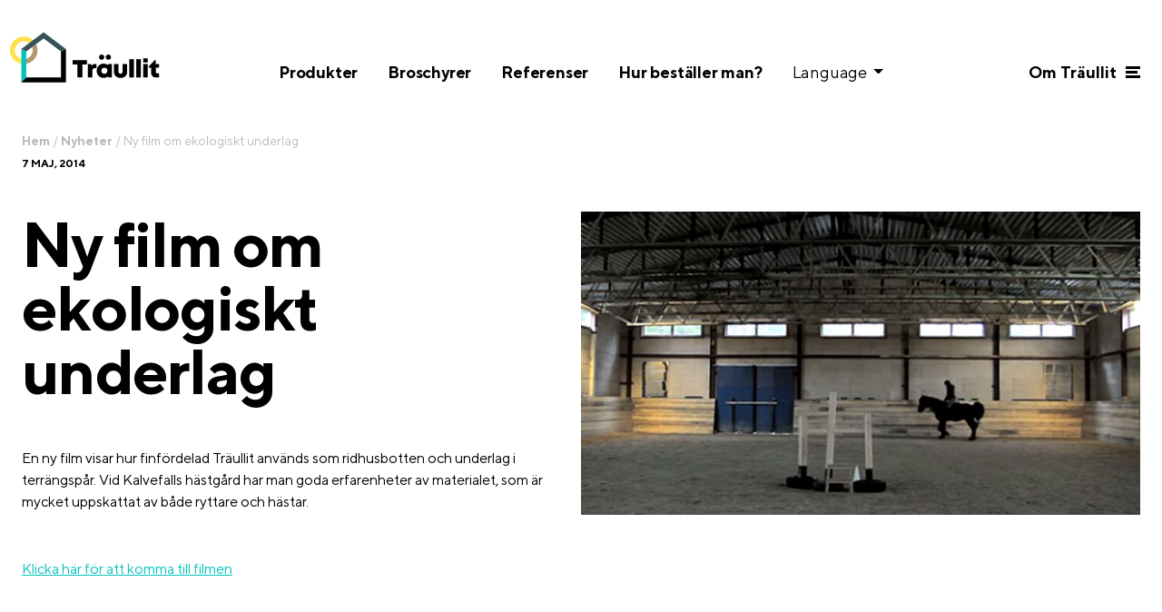

--- FILE ---
content_type: text/html; charset=UTF-8
request_url: https://traullit.se/nyheter/ny-film-om-ekologiskt-underlag/
body_size: 17870
content:
<!doctype html>
<html lang="sv-SE">
<head>
	<meta charset="UTF-8">
	<meta name="viewport" content="width=device-width, initial-scale=1">
	<link rel="profile" href="https://gmpg.org/xfn/11">
	<script id="mcjs">!function(c,h,i,m,p){m=c.createElement(h),p=c.getElementsByTagName(h)[0],m.async=1,m.src=i,p.parentNode.insertBefore(m,p)}(document,"script","https://chimpstatic.com/mcjs-connected/js/users/d1eb7e0ce977fdf2cbda94366/ab2fcba0cde7bd55b6d77e129.js");</script>
	<meta name='robots' content='index, follow, max-image-preview:large, max-snippet:-1, max-video-preview:-1' />
	<style>img:is([sizes="auto" i], [sizes^="auto," i]) { contain-intrinsic-size: 3000px 1500px }</style>
	<link rel="alternate" hreflang="sv" href="https://traullit.se/nyheter/ny-film-om-ekologiskt-underlag/" />
<link rel="alternate" hreflang="x-default" href="https://traullit.se/nyheter/ny-film-om-ekologiskt-underlag/" />

	<!-- This site is optimized with the Yoast SEO plugin v26.4 - https://yoast.com/wordpress/plugins/seo/ -->
	<title>Ny film om ekologiskt underlag | Träullit</title>
	<link rel="canonical" href="https://traullit.se/nyheter/ny-film-om-ekologiskt-underlag/" />
	<meta property="og:locale" content="sv_SE" />
	<meta property="og:type" content="article" />
	<meta property="og:title" content="Ny film om ekologiskt underlag | Träullit" />
	<meta property="og:url" content="https://traullit.se/nyheter/ny-film-om-ekologiskt-underlag/" />
	<meta property="og:site_name" content="Träullit" />
	<meta property="article:modified_time" content="2021-05-24T11:51:54+00:00" />
	<meta property="og:image" content="https://traullit.se/wp-content/uploads/2021/05/ekologiskt-underlag-traullit.jpg" />
	<meta property="og:image:width" content="636" />
	<meta property="og:image:height" content="344" />
	<meta property="og:image:type" content="image/jpeg" />
	<meta name="twitter:card" content="summary_large_image" />
	<script type="application/ld+json" class="yoast-schema-graph">{"@context":"https://schema.org","@graph":[{"@type":"WebPage","@id":"https://traullit.se/nyheter/ny-film-om-ekologiskt-underlag/","url":"https://traullit.se/nyheter/ny-film-om-ekologiskt-underlag/","name":"Ny film om ekologiskt underlag | Träullit","isPartOf":{"@id":"https://traullit.se/#website"},"primaryImageOfPage":{"@id":"https://traullit.se/nyheter/ny-film-om-ekologiskt-underlag/#primaryimage"},"image":{"@id":"https://traullit.se/nyheter/ny-film-om-ekologiskt-underlag/#primaryimage"},"thumbnailUrl":"https://traullit.se/wp-content/uploads/2021/05/ekologiskt-underlag-traullit.jpg","datePublished":"2014-05-07T11:50:53+00:00","dateModified":"2021-05-24T11:51:54+00:00","breadcrumb":{"@id":"https://traullit.se/nyheter/ny-film-om-ekologiskt-underlag/#breadcrumb"},"inLanguage":"sv-SE","potentialAction":[{"@type":"ReadAction","target":["https://traullit.se/nyheter/ny-film-om-ekologiskt-underlag/"]}]},{"@type":"ImageObject","inLanguage":"sv-SE","@id":"https://traullit.se/nyheter/ny-film-om-ekologiskt-underlag/#primaryimage","url":"https://traullit.se/wp-content/uploads/2021/05/ekologiskt-underlag-traullit.jpg","contentUrl":"https://traullit.se/wp-content/uploads/2021/05/ekologiskt-underlag-traullit.jpg","width":636,"height":344},{"@type":"BreadcrumbList","@id":"https://traullit.se/nyheter/ny-film-om-ekologiskt-underlag/#breadcrumb","itemListElement":[{"@type":"ListItem","position":1,"name":"Hem","item":"https://traullit.se/"},{"@type":"ListItem","position":2,"name":"Nyheter","item":"https://traullit.se/nyheter/"},{"@type":"ListItem","position":3,"name":"Ny film om ekologiskt underlag"}]},{"@type":"WebSite","@id":"https://traullit.se/#website","url":"https://traullit.se/","name":"Träullit","description":"Träull, vatten och cement. Sedan 1946.","potentialAction":[{"@type":"SearchAction","target":{"@type":"EntryPoint","urlTemplate":"https://traullit.se/?s={search_term_string}"},"query-input":{"@type":"PropertyValueSpecification","valueRequired":true,"valueName":"search_term_string"}}],"inLanguage":"sv-SE"}]}</script>
	<!-- / Yoast SEO plugin. -->


<link rel='dns-prefetch' href='//www.googletagmanager.com' />
<link rel="alternate" type="application/rss+xml" title="Träullit &raquo; Webbflöde" href="https://traullit.se/feed/" />
<link rel="alternate" type="application/rss+xml" title="Träullit &raquo; Kommentarsflöde" href="https://traullit.se/comments/feed/" />
<script>
window._wpemojiSettings = {"baseUrl":"https:\/\/s.w.org\/images\/core\/emoji\/16.0.1\/72x72\/","ext":".png","svgUrl":"https:\/\/s.w.org\/images\/core\/emoji\/16.0.1\/svg\/","svgExt":".svg","source":{"concatemoji":"https:\/\/traullit.se\/wp-includes\/js\/wp-emoji-release.min.js?ver=6.8.3"}};
/*! This file is auto-generated */
!function(s,n){var o,i,e;function c(e){try{var t={supportTests:e,timestamp:(new Date).valueOf()};sessionStorage.setItem(o,JSON.stringify(t))}catch(e){}}function p(e,t,n){e.clearRect(0,0,e.canvas.width,e.canvas.height),e.fillText(t,0,0);var t=new Uint32Array(e.getImageData(0,0,e.canvas.width,e.canvas.height).data),a=(e.clearRect(0,0,e.canvas.width,e.canvas.height),e.fillText(n,0,0),new Uint32Array(e.getImageData(0,0,e.canvas.width,e.canvas.height).data));return t.every(function(e,t){return e===a[t]})}function u(e,t){e.clearRect(0,0,e.canvas.width,e.canvas.height),e.fillText(t,0,0);for(var n=e.getImageData(16,16,1,1),a=0;a<n.data.length;a++)if(0!==n.data[a])return!1;return!0}function f(e,t,n,a){switch(t){case"flag":return n(e,"\ud83c\udff3\ufe0f\u200d\u26a7\ufe0f","\ud83c\udff3\ufe0f\u200b\u26a7\ufe0f")?!1:!n(e,"\ud83c\udde8\ud83c\uddf6","\ud83c\udde8\u200b\ud83c\uddf6")&&!n(e,"\ud83c\udff4\udb40\udc67\udb40\udc62\udb40\udc65\udb40\udc6e\udb40\udc67\udb40\udc7f","\ud83c\udff4\u200b\udb40\udc67\u200b\udb40\udc62\u200b\udb40\udc65\u200b\udb40\udc6e\u200b\udb40\udc67\u200b\udb40\udc7f");case"emoji":return!a(e,"\ud83e\udedf")}return!1}function g(e,t,n,a){var r="undefined"!=typeof WorkerGlobalScope&&self instanceof WorkerGlobalScope?new OffscreenCanvas(300,150):s.createElement("canvas"),o=r.getContext("2d",{willReadFrequently:!0}),i=(o.textBaseline="top",o.font="600 32px Arial",{});return e.forEach(function(e){i[e]=t(o,e,n,a)}),i}function t(e){var t=s.createElement("script");t.src=e,t.defer=!0,s.head.appendChild(t)}"undefined"!=typeof Promise&&(o="wpEmojiSettingsSupports",i=["flag","emoji"],n.supports={everything:!0,everythingExceptFlag:!0},e=new Promise(function(e){s.addEventListener("DOMContentLoaded",e,{once:!0})}),new Promise(function(t){var n=function(){try{var e=JSON.parse(sessionStorage.getItem(o));if("object"==typeof e&&"number"==typeof e.timestamp&&(new Date).valueOf()<e.timestamp+604800&&"object"==typeof e.supportTests)return e.supportTests}catch(e){}return null}();if(!n){if("undefined"!=typeof Worker&&"undefined"!=typeof OffscreenCanvas&&"undefined"!=typeof URL&&URL.createObjectURL&&"undefined"!=typeof Blob)try{var e="postMessage("+g.toString()+"("+[JSON.stringify(i),f.toString(),p.toString(),u.toString()].join(",")+"));",a=new Blob([e],{type:"text/javascript"}),r=new Worker(URL.createObjectURL(a),{name:"wpTestEmojiSupports"});return void(r.onmessage=function(e){c(n=e.data),r.terminate(),t(n)})}catch(e){}c(n=g(i,f,p,u))}t(n)}).then(function(e){for(var t in e)n.supports[t]=e[t],n.supports.everything=n.supports.everything&&n.supports[t],"flag"!==t&&(n.supports.everythingExceptFlag=n.supports.everythingExceptFlag&&n.supports[t]);n.supports.everythingExceptFlag=n.supports.everythingExceptFlag&&!n.supports.flag,n.DOMReady=!1,n.readyCallback=function(){n.DOMReady=!0}}).then(function(){return e}).then(function(){var e;n.supports.everything||(n.readyCallback(),(e=n.source||{}).concatemoji?t(e.concatemoji):e.wpemoji&&e.twemoji&&(t(e.twemoji),t(e.wpemoji)))}))}((window,document),window._wpemojiSettings);
</script>
<style id='wp-emoji-styles-inline-css'>

	img.wp-smiley, img.emoji {
		display: inline !important;
		border: none !important;
		box-shadow: none !important;
		height: 1em !important;
		width: 1em !important;
		margin: 0 0.07em !important;
		vertical-align: -0.1em !important;
		background: none !important;
		padding: 0 !important;
	}
</style>
<link rel='stylesheet' id='wp-block-library-css' href='https://traullit.se/wp-includes/css/dist/block-library/style.min.css?ver=6.8.3' media='all' />
<style id='classic-theme-styles-inline-css'>
/*! This file is auto-generated */
.wp-block-button__link{color:#fff;background-color:#32373c;border-radius:9999px;box-shadow:none;text-decoration:none;padding:calc(.667em + 2px) calc(1.333em + 2px);font-size:1.125em}.wp-block-file__button{background:#32373c;color:#fff;text-decoration:none}
</style>
<link rel='stylesheet' id='peuwl-blocks-peuwl-navigation-style-css' href='https://traullit.se/wp-content/plugins/peuwl-blocks/build/peuwl-navigation/style-index.css?ver=1.0.0' media='all' />
<style id='peuwl-blocks-peuwl-parallax-cover-style-inline-css'>
/*!************************************************************************************************************************************************************************************************************************************************************!*\
  !*** css ./node_modules/css-loader/dist/cjs.js??ruleSet[1].rules[3].use[1]!./node_modules/postcss-loader/dist/cjs.js??ruleSet[1].rules[3].use[2]!./node_modules/sass-loader/dist/cjs.js??ruleSet[1].rules[3].use[3]!./src/peuwl-parallax-cover/style.scss ***!
  \************************************************************************************************************************************************************************************************************************************************************/
/**
 * The following styles get applied both on the front of your site
 * and in the editor.
 *
 * Replace them with your own styles or remove the file completely.
 */
.wp-block-peuwl-blocks-peuwl-parallax-cover {
  --radius: var(--wp--custom--big-border-radius);
}
.wp-block-peuwl-blocks-peuwl-parallax-cover .parallax-box {
  margin-left: auto;
  margin-right: auto;
  overflow: hidden;
  position: relative;
  border-radius: var(--radius);
  display: grid;
}
.wp-block-peuwl-blocks-peuwl-parallax-cover .parallax-box .parallax-media {
  position: absolute !important;
  bottom: 0px;
  -o-object-fit: cover;
     object-fit: cover;
  -o-object-position: center;
     object-position: center;
}
.wp-block-peuwl-blocks-peuwl-parallax-cover .parallax-box .content-container {
  position: absolute;
  top: 0;
  right: 0;
  bottom: 0;
  left: 0;
  place-items: center;
}
.wp-block-peuwl-blocks-peuwl-parallax-cover .parallax-box .content-container .content {
  width: 90%;
  margin-left: auto;
  margin-right: auto;
}
@media (max-width: 991px) {
  .wp-block-peuwl-blocks-peuwl-parallax-cover .parallax-box {
    padding: 0px !important;
    min-height: 360px;
  }
  .wp-block-peuwl-blocks-peuwl-parallax-cover .parallax-box .content-container {
    padding: calc(var(--wp--custom--general-gap) * 2) 0;
    position: relative;
    z-index: 100;
  }
}
@media (min-width: 992px) {
  .wp-block-peuwl-blocks-peuwl-parallax-cover .parallax-box .content-container {
    position: absolute;
    top: 0;
    right: 0;
    bottom: 0;
    left: 0;
    display: grid;
    place-items: center;
  }
}

/*# sourceMappingURL=style-index.css.map*/
</style>
<style id='peuwl-blocks-peuwl-scroll-animation-container-style-inline-css'>
/*!************************************************************************************************************************************************************************************************************************************************************************!*\
  !*** css ./node_modules/css-loader/dist/cjs.js??ruleSet[1].rules[3].use[1]!./node_modules/postcss-loader/dist/cjs.js??ruleSet[1].rules[3].use[2]!./node_modules/sass-loader/dist/cjs.js??ruleSet[1].rules[3].use[3]!./src/peuwl-scroll-animation-container/style.scss ***!
  \************************************************************************************************************************************************************************************************************************************************************************/
/**
 * The following styles get applied both on the front of your site
 * and in the editor.
 *
 * Replace them with your own styles or remove the file completely.
 */
.wp-block-peuwl-blocks-peuwl-scroll-animation-container {
  min-height: 50px;
  overflow: hidden;
}
.wp-block-peuwl-blocks-peuwl-scroll-animation-container .scroll-anim {
  position: grid;
  align-items: center;
  text-align: center;
  width: 500%;
  margin-left: -200%;
}
.wp-block-peuwl-blocks-peuwl-scroll-animation-container .scroll-anim figure[class^=wp-block],
.wp-block-peuwl-blocks-peuwl-scroll-animation-container .scroll-anim figure[class*=wp-block],
.wp-block-peuwl-blocks-peuwl-scroll-animation-container .scroll-anim div[class^=wp-block],
.wp-block-peuwl-blocks-peuwl-scroll-animation-container .scroll-anim div[class*=wp-block],
.wp-block-peuwl-blocks-peuwl-scroll-animation-container .scroll-anim p, .wp-block-peuwl-blocks-peuwl-scroll-animation-container .scroll-anim h1, .wp-block-peuwl-blocks-peuwl-scroll-animation-container .scroll-anim h2, .wp-block-peuwl-blocks-peuwl-scroll-animation-container .scroll-anim h3, .wp-block-peuwl-blocks-peuwl-scroll-animation-container .scroll-anim h4, .wp-block-peuwl-blocks-peuwl-scroll-animation-container .scroll-anim h5, .wp-block-peuwl-blocks-peuwl-scroll-animation-container .scroll-anim h6, .wp-block-peuwl-blocks-peuwl-scroll-animation-container .scroll-anim span {
  padding: calc(var(--wp--custom--general-gap) / 10) calc(var(--wp--custom--general-gap) / 2);
  display: inline-block;
  vertical-align: middle;
  margin-bottom: 0px;
  max-width: 20vw;
}
/* unifire special */
.floating-logotypes {
  position: relative;
}
.floating-logotypes:before {
  content: "";
  position: absolute;
  top: 0;
  left: 0;
  width: 10vw;
  height: 100%;
  background: linear-gradient(90deg, #0a0a0a, hsla(0deg, 0%, 4%, 0.41) 48%, transparent 88%);
  z-index: 2;
  pointer-events: none;
}
.floating-logotypes:after {
  content: "";
  position: absolute;
  top: 0;
  right: 0;
  width: 10vw;
  height: 100%;
  background: linear-gradient(270deg, #0a0a0a, hsla(0deg, 0%, 4%, 0.41) 48%, transparent 88%);
  z-index: 2;
  pointer-events: none;
}

/*# sourceMappingURL=style-index.css.map*/
</style>
<style id='peuwl-blocks-peuwl-query-style-inline-css'>
/*!***************************************************************************************************************************************************************************************************************************************************!*\
  !*** css ./node_modules/css-loader/dist/cjs.js??ruleSet[1].rules[3].use[1]!./node_modules/postcss-loader/dist/cjs.js??ruleSet[1].rules[3].use[2]!./node_modules/sass-loader/dist/cjs.js??ruleSet[1].rules[3].use[3]!./src/peuwl-query/style.scss ***!
  \***************************************************************************************************************************************************************************************************************************************************/
/**
 * The following styles get applied both on the front of your site
 * and in the editor.
 *
 * Replace them with your own styles or remove the file completely.
 */
.peuwl-query-item.applications {
  border-radius: var(--wp--custom--small-border-radius);
  position: relative;
  overflow: hidden;
  background: var(--wp--preset--color--solid-tinted-black);
}
.peuwl-query-item.applications a {
  text-decoration: none;
}
.peuwl-query-item.applications a .img-container {
  background-color: var(--wp--preset--color--background);
}
.peuwl-query-item.applications a img {
  transition: opacity var(--wp--custom--animation-speed) ease-in-out;
}
.peuwl-query-item.applications a img:hover {
  opacity: 0.8;
}
.peuwl-query-item.applications .content {
  padding: clamp(8px, 2vw, 16px) clamp(16px, 2vw, 28px);
}
.peuwl-query-item.applications .content h3 {
  font-size: var(--wp--preset--font-size--medium-large);
  margin: 0px;
}
.peuwl-query-item.applications .content .excerpt {
  overflow: hidden;
  text-overflow: ellipsis;
  display: -webkit-box;
  -webkit-line-clamp: 3; /* number of lines to show */
  line-clamp: 3;
  -webkit-box-orient: vertical;
}
.peuwl-query-item.applications .content .bottom {
  margin: 20px 0px 10px 0px;
}
.peuwl-query-item.applications .content .bottom .btn-style {
  display: inline-block;
  box-shadow: none !important;
}
.peuwl-query-item.applications .img-container {
  padding-bottom: 75%;
  position: relative;
}
.peuwl-query-item.applications .img-container img {
  width: 100%;
  height: 100%;
  position: absolute;
  -o-object-fit: cover;
     object-fit: cover;
  -o-object-position: center;
     object-position: center;
}
.peuwl-query-item.news {
  position: relative;
  overflow: hidden;
}
.peuwl-query-item.news a {
  text-decoration: none;
}
.peuwl-query-item.news a .img-container {
  background-color: var(--wp--preset--color--background);
}
.peuwl-query-item.news a img {
  transition: opacity var(--wp--custom--animation-speed) ease-in-out, filter var(--wp--custom--animation-speed) ease-in-out;
}
.peuwl-query-item.news a img:hover {
  opacity: 0.8; /* Safari 6.0 - 9.0 */
  filter: grayscale(0%);
}
.peuwl-query-item.news .content {
  padding: clamp(8px, 2vw, 16px) 0;
}
.peuwl-query-item.news .content h3 {
  font-size: var(--wp--preset--font-size--medium-large);
  margin: 0px;
}
.peuwl-query-item.news .content .excerpt {
  overflow: hidden;
  text-overflow: ellipsis;
  display: -webkit-box;
  -webkit-line-clamp: 3; /* number of lines to show */
  line-clamp: 3;
  -webkit-box-orient: vertical;
}
.peuwl-query-item.news .content .bottom {
  margin: 20px 0px 10px 0px;
}
.peuwl-query-item.news .content .bottom .btn-style {
  display: inline-block;
  box-shadow: none !important;
  background: transparent;
}
.peuwl-query-item.news .content .bottom .btn-style:hover {
  background: rgba(255, 255, 255, 0.025);
}
.peuwl-query-item.news .img-container {
  padding-bottom: 75%;
  position: relative;
}
.peuwl-query-item.news .img-container img {
  width: 100%;
  height: 100%;
  position: absolute;
  -o-object-fit: cover;
     object-fit: cover;
  -o-object-position: center;
     object-position: center; /* Safari 6.0 - 9.0 */
  filter: grayscale(100%);
}
.peuwl-query-item.technologies {
  --zoom: 0%;
  display: grid;
  overflow: hidden;
  border-radius: var(--wp--custom--big-border-radius);
  background: var(--wp--preset--color--solid-tinted-black);
}
@media (min-width: 992px) {
  .peuwl-query-item.technologies {
    grid-template-columns: 60% 40%;
  }
}
.peuwl-query-item.technologies .img-container {
  position: relative;
  overflow: hidden;
  padding-bottom: 85%;
}
.peuwl-query-item.technologies .img-container .img-parallax {
  width: 100%;
  height: 100%;
  position: absolute;
  width: calc(100% + var(--zoom) * 2);
  height: calc(100% + var(--zoom) * 2);
  margin-left: calc(var(--zoom) * -1);
  margin-top: calc(var(--zoom) * -1);
}
.peuwl-query-item.technologies .img-container img {
  width: 100%;
  height: 100%;
  position: absolute;
  -o-object-fit: cover;
     object-fit: cover;
}
.peuwl-query-item.technologies .content {
  margin: clamp(23px, 5vw, 100px);
  display: grid;
  place-items: center;
}
.peuwl-query-item.technologies .content .pre-title {
  text-transform: uppercase;
  color: var(--wp--preset--color--primary);
  font-weight: 600;
}
.peuwl-query-item.technologies .content h3 {
  font-size: var(--wp--preset--font-size--medium-large);
  line-height: var(--wp--preset--font-size--medium-large);
  margin: 16px 0 16px 0;
}
.peuwl-query-item.technologies .content .btn-style {
  margin-top: 22px;
  display: inline-block;
}

@media (min-width: 992px) {
  li.technologies:nth-of-type(2n) .peuwl-query-item.technologies {
    grid-template-columns: 40% 60%;
  }
  li.technologies:nth-of-type(2n) .peuwl-query-item.technologies .img-container {
    order: 1;
  }
  li.technologies:nth-of-type(2n) .peuwl-query-item.technologies .content {
    order: 2;
  }
}

/*# sourceMappingURL=style-index.css.map*/
</style>
<style id='peuwl-blocks-peuwl-aspect-ratio-media-style-inline-css'>
/*!****************************************************************************************************************************************************************************************************************************************************************!*\
  !*** css ./node_modules/css-loader/dist/cjs.js??ruleSet[1].rules[3].use[1]!./node_modules/postcss-loader/dist/cjs.js??ruleSet[1].rules[3].use[2]!./node_modules/sass-loader/dist/cjs.js??ruleSet[1].rules[3].use[3]!./src/peuwl-aspect-ratio-media/style.scss ***!
  \****************************************************************************************************************************************************************************************************************************************************************/
/**
 * The following styles get applied both on the front of your site
 * and in the editor.
 *
 * Replace them with your own styles or remove the file completely.
 */
.wp-block-peuwl-blocks-peuwl-aspect-ratio-media.is-selected {
  border: 2px dotted rgba(255, 255, 255, 0.2);
}
.wp-block-peuwl-blocks-peuwl-aspect-ratio-media.is-selected .aspect-media {
  border: 2px dotted rgba(255, 255, 255, 0.2);
}
.wp-block-peuwl-blocks-peuwl-aspect-ratio-media .aspect-box {
  margin-left: auto;
  margin-right: auto;
  overflow: hidden;
  position: relative;
  display: grid;
}
.wp-block-peuwl-blocks-peuwl-aspect-ratio-media .aspect-box .aspect-media {
  position: absolute !important;
  bottom: 0px;
}
.wp-block-peuwl-blocks-peuwl-aspect-ratio-media .aspect-box .content-container {
  position: absolute;
  top: 0;
  right: 0;
  bottom: 0;
  left: 0;
  place-items: center;
}
.wp-block-peuwl-blocks-peuwl-aspect-ratio-media .aspect-box .content-container .content {
  width: 90%;
  margin-left: auto;
  margin-right: auto;
}
.wp-block-peuwl-blocks-peuwl-aspect-ratio-media .content-container {
  position: absolute;
  top: 0;
  right: 0;
  bottom: 0;
  left: 0;
  display: grid;
  place-items: center;
}

/*# sourceMappingURL=style-index.css.map*/
</style>
<style id='peuwl-blocks-peuwl-featured-aspect-ratio-media-style-inline-css'>
/*!*************************************************************************************************************************************************************************************************************************************************************************!*\
  !*** css ./node_modules/css-loader/dist/cjs.js??ruleSet[1].rules[3].use[1]!./node_modules/postcss-loader/dist/cjs.js??ruleSet[1].rules[3].use[2]!./node_modules/sass-loader/dist/cjs.js??ruleSet[1].rules[3].use[3]!./src/peuwl-featured-aspect-ratio-media/style.scss ***!
  \*************************************************************************************************************************************************************************************************************************************************************************/
/**
 * The following styles get applied both on the front of your site
 * and in the editor.
 *
 * Replace them with your own styles or remove the file completely.
 */
.wp-block-peuwl-blocks-peuwl-featured-aspect-ratio-media a {
  text-decoration: none;
  transition: box-shadow var(--wp--custom--animation-speed) ease-in-out, filter var(--wp--custom--animation-speed) ease-in-out;
}
.wp-block-peuwl-blocks-peuwl-featured-aspect-ratio-media a:hover {
  text-decoration: none;
  filter: brightness(94%) !important;
}
.wp-block-peuwl-blocks-peuwl-featured-aspect-ratio-media .aspect-box {
  margin-left: auto;
  margin-right: auto;
  overflow: hidden;
  position: relative;
  display: grid;
}
.wp-block-peuwl-blocks-peuwl-featured-aspect-ratio-media .aspect-box .aspect-media {
  position: absolute !important;
  bottom: 0px;
  height: 100%;
  width: 100%;
}
.wp-block-peuwl-blocks-peuwl-featured-aspect-ratio-media .aspect-box .content-container {
  position: absolute;
  top: 0;
  right: 0;
  bottom: 0;
  left: 0;
  place-items: center;
}
.wp-block-peuwl-blocks-peuwl-featured-aspect-ratio-media .aspect-box .content-container .content {
  width: 90%;
  margin-left: auto;
  margin-right: auto;
}
.wp-block-peuwl-blocks-peuwl-featured-aspect-ratio-media .content-container {
  position: absolute;
  top: 0;
  right: 0;
  bottom: 0;
  left: 0;
  display: grid;
  place-items: center;
}

/*# sourceMappingURL=style-index.css.map*/
</style>
<style id='global-styles-inline-css'>
:root{--wp--preset--aspect-ratio--square: 1;--wp--preset--aspect-ratio--4-3: 4/3;--wp--preset--aspect-ratio--3-4: 3/4;--wp--preset--aspect-ratio--3-2: 3/2;--wp--preset--aspect-ratio--2-3: 2/3;--wp--preset--aspect-ratio--16-9: 16/9;--wp--preset--aspect-ratio--9-16: 9/16;--wp--preset--color--black: #000000;--wp--preset--color--cyan-bluish-gray: #abb8c3;--wp--preset--color--white: #FFFFFF;--wp--preset--color--pale-pink: #f78da7;--wp--preset--color--vivid-red: #cf2e2e;--wp--preset--color--luminous-vivid-orange: #ff6900;--wp--preset--color--luminous-vivid-amber: #fcb900;--wp--preset--color--light-green-cyan: #7bdcb5;--wp--preset--color--vivid-green-cyan: #00d084;--wp--preset--color--pale-cyan-blue: #8ed1fc;--wp--preset--color--vivid-cyan-blue: #0693e3;--wp--preset--color--vivid-purple: #9b51e0;--wp--preset--color--green: #06C3BD;--wp--preset--color--bluegray: #385259;--wp--preset--color--brown: #B0996F;--wp--preset--color--gray: #BABABA;--wp--preset--color--yellow: #FFE14F;--wp--preset--color--lightgray: #F2F2F2;--wp--preset--color--red: #EB5757;--wp--preset--gradient--vivid-cyan-blue-to-vivid-purple: linear-gradient(135deg,rgba(6,147,227,1) 0%,rgb(155,81,224) 100%);--wp--preset--gradient--light-green-cyan-to-vivid-green-cyan: linear-gradient(135deg,rgb(122,220,180) 0%,rgb(0,208,130) 100%);--wp--preset--gradient--luminous-vivid-amber-to-luminous-vivid-orange: linear-gradient(135deg,rgba(252,185,0,1) 0%,rgba(255,105,0,1) 100%);--wp--preset--gradient--luminous-vivid-orange-to-vivid-red: linear-gradient(135deg,rgba(255,105,0,1) 0%,rgb(207,46,46) 100%);--wp--preset--gradient--very-light-gray-to-cyan-bluish-gray: linear-gradient(135deg,rgb(238,238,238) 0%,rgb(169,184,195) 100%);--wp--preset--gradient--cool-to-warm-spectrum: linear-gradient(135deg,rgb(74,234,220) 0%,rgb(151,120,209) 20%,rgb(207,42,186) 40%,rgb(238,44,130) 60%,rgb(251,105,98) 80%,rgb(254,248,76) 100%);--wp--preset--gradient--blush-light-purple: linear-gradient(135deg,rgb(255,206,236) 0%,rgb(152,150,240) 100%);--wp--preset--gradient--blush-bordeaux: linear-gradient(135deg,rgb(254,205,165) 0%,rgb(254,45,45) 50%,rgb(107,0,62) 100%);--wp--preset--gradient--luminous-dusk: linear-gradient(135deg,rgb(255,203,112) 0%,rgb(199,81,192) 50%,rgb(65,88,208) 100%);--wp--preset--gradient--pale-ocean: linear-gradient(135deg,rgb(255,245,203) 0%,rgb(182,227,212) 50%,rgb(51,167,181) 100%);--wp--preset--gradient--electric-grass: linear-gradient(135deg,rgb(202,248,128) 0%,rgb(113,206,126) 100%);--wp--preset--gradient--midnight: linear-gradient(135deg,rgb(2,3,129) 0%,rgb(40,116,252) 100%);--wp--preset--font-size--small: 13px;--wp--preset--font-size--medium: 20px;--wp--preset--font-size--large: 36px;--wp--preset--font-size--x-large: 42px;--wp--preset--spacing--20: 0.44rem;--wp--preset--spacing--30: 0.67rem;--wp--preset--spacing--40: 1rem;--wp--preset--spacing--50: 1.5rem;--wp--preset--spacing--60: 2.25rem;--wp--preset--spacing--70: 3.38rem;--wp--preset--spacing--80: 5.06rem;--wp--preset--shadow--natural: 6px 6px 9px rgba(0, 0, 0, 0.2);--wp--preset--shadow--deep: 12px 12px 50px rgba(0, 0, 0, 0.4);--wp--preset--shadow--sharp: 6px 6px 0px rgba(0, 0, 0, 0.2);--wp--preset--shadow--outlined: 6px 6px 0px -3px rgba(255, 255, 255, 1), 6px 6px rgba(0, 0, 0, 1);--wp--preset--shadow--crisp: 6px 6px 0px rgba(0, 0, 0, 1);}:where(.is-layout-flex){gap: 0.5em;}:where(.is-layout-grid){gap: 0.5em;}body .is-layout-flex{display: flex;}.is-layout-flex{flex-wrap: wrap;align-items: center;}.is-layout-flex > :is(*, div){margin: 0;}body .is-layout-grid{display: grid;}.is-layout-grid > :is(*, div){margin: 0;}:where(.wp-block-columns.is-layout-flex){gap: 2em;}:where(.wp-block-columns.is-layout-grid){gap: 2em;}:where(.wp-block-post-template.is-layout-flex){gap: 1.25em;}:where(.wp-block-post-template.is-layout-grid){gap: 1.25em;}.has-black-color{color: var(--wp--preset--color--black) !important;}.has-cyan-bluish-gray-color{color: var(--wp--preset--color--cyan-bluish-gray) !important;}.has-white-color{color: var(--wp--preset--color--white) !important;}.has-pale-pink-color{color: var(--wp--preset--color--pale-pink) !important;}.has-vivid-red-color{color: var(--wp--preset--color--vivid-red) !important;}.has-luminous-vivid-orange-color{color: var(--wp--preset--color--luminous-vivid-orange) !important;}.has-luminous-vivid-amber-color{color: var(--wp--preset--color--luminous-vivid-amber) !important;}.has-light-green-cyan-color{color: var(--wp--preset--color--light-green-cyan) !important;}.has-vivid-green-cyan-color{color: var(--wp--preset--color--vivid-green-cyan) !important;}.has-pale-cyan-blue-color{color: var(--wp--preset--color--pale-cyan-blue) !important;}.has-vivid-cyan-blue-color{color: var(--wp--preset--color--vivid-cyan-blue) !important;}.has-vivid-purple-color{color: var(--wp--preset--color--vivid-purple) !important;}.has-black-background-color{background-color: var(--wp--preset--color--black) !important;}.has-cyan-bluish-gray-background-color{background-color: var(--wp--preset--color--cyan-bluish-gray) !important;}.has-white-background-color{background-color: var(--wp--preset--color--white) !important;}.has-pale-pink-background-color{background-color: var(--wp--preset--color--pale-pink) !important;}.has-vivid-red-background-color{background-color: var(--wp--preset--color--vivid-red) !important;}.has-luminous-vivid-orange-background-color{background-color: var(--wp--preset--color--luminous-vivid-orange) !important;}.has-luminous-vivid-amber-background-color{background-color: var(--wp--preset--color--luminous-vivid-amber) !important;}.has-light-green-cyan-background-color{background-color: var(--wp--preset--color--light-green-cyan) !important;}.has-vivid-green-cyan-background-color{background-color: var(--wp--preset--color--vivid-green-cyan) !important;}.has-pale-cyan-blue-background-color{background-color: var(--wp--preset--color--pale-cyan-blue) !important;}.has-vivid-cyan-blue-background-color{background-color: var(--wp--preset--color--vivid-cyan-blue) !important;}.has-vivid-purple-background-color{background-color: var(--wp--preset--color--vivid-purple) !important;}.has-black-border-color{border-color: var(--wp--preset--color--black) !important;}.has-cyan-bluish-gray-border-color{border-color: var(--wp--preset--color--cyan-bluish-gray) !important;}.has-white-border-color{border-color: var(--wp--preset--color--white) !important;}.has-pale-pink-border-color{border-color: var(--wp--preset--color--pale-pink) !important;}.has-vivid-red-border-color{border-color: var(--wp--preset--color--vivid-red) !important;}.has-luminous-vivid-orange-border-color{border-color: var(--wp--preset--color--luminous-vivid-orange) !important;}.has-luminous-vivid-amber-border-color{border-color: var(--wp--preset--color--luminous-vivid-amber) !important;}.has-light-green-cyan-border-color{border-color: var(--wp--preset--color--light-green-cyan) !important;}.has-vivid-green-cyan-border-color{border-color: var(--wp--preset--color--vivid-green-cyan) !important;}.has-pale-cyan-blue-border-color{border-color: var(--wp--preset--color--pale-cyan-blue) !important;}.has-vivid-cyan-blue-border-color{border-color: var(--wp--preset--color--vivid-cyan-blue) !important;}.has-vivid-purple-border-color{border-color: var(--wp--preset--color--vivid-purple) !important;}.has-vivid-cyan-blue-to-vivid-purple-gradient-background{background: var(--wp--preset--gradient--vivid-cyan-blue-to-vivid-purple) !important;}.has-light-green-cyan-to-vivid-green-cyan-gradient-background{background: var(--wp--preset--gradient--light-green-cyan-to-vivid-green-cyan) !important;}.has-luminous-vivid-amber-to-luminous-vivid-orange-gradient-background{background: var(--wp--preset--gradient--luminous-vivid-amber-to-luminous-vivid-orange) !important;}.has-luminous-vivid-orange-to-vivid-red-gradient-background{background: var(--wp--preset--gradient--luminous-vivid-orange-to-vivid-red) !important;}.has-very-light-gray-to-cyan-bluish-gray-gradient-background{background: var(--wp--preset--gradient--very-light-gray-to-cyan-bluish-gray) !important;}.has-cool-to-warm-spectrum-gradient-background{background: var(--wp--preset--gradient--cool-to-warm-spectrum) !important;}.has-blush-light-purple-gradient-background{background: var(--wp--preset--gradient--blush-light-purple) !important;}.has-blush-bordeaux-gradient-background{background: var(--wp--preset--gradient--blush-bordeaux) !important;}.has-luminous-dusk-gradient-background{background: var(--wp--preset--gradient--luminous-dusk) !important;}.has-pale-ocean-gradient-background{background: var(--wp--preset--gradient--pale-ocean) !important;}.has-electric-grass-gradient-background{background: var(--wp--preset--gradient--electric-grass) !important;}.has-midnight-gradient-background{background: var(--wp--preset--gradient--midnight) !important;}.has-small-font-size{font-size: var(--wp--preset--font-size--small) !important;}.has-medium-font-size{font-size: var(--wp--preset--font-size--medium) !important;}.has-large-font-size{font-size: var(--wp--preset--font-size--large) !important;}.has-x-large-font-size{font-size: var(--wp--preset--font-size--x-large) !important;}
:where(.wp-block-post-template.is-layout-flex){gap: 1.25em;}:where(.wp-block-post-template.is-layout-grid){gap: 1.25em;}
:where(.wp-block-columns.is-layout-flex){gap: 2em;}:where(.wp-block-columns.is-layout-grid){gap: 2em;}
:root :where(.wp-block-pullquote){font-size: 1.5em;line-height: 1.6;}
</style>
<link rel='stylesheet' id='traullit-style-css' href='https://traullit.se/wp-content/themes/traullit-2.0/style.css?ver=1.0.3' media='all' />
<link rel='stylesheet' id='traullit-theme-css' href='https://traullit.se/wp-content/themes/traullit-2.0/theme.css?ver=1.0.3' media='all' />
<style id='block-visibility-screen-size-styles-inline-css'>
/* Large screens (desktops, 992px and up) */
@media ( min-width: 992px ) {
	.block-visibility-hide-large-screen {
		display: none !important;
	}
}

/* Medium screens (tablets, between 768px and 992px) */
@media ( min-width: 768px ) and ( max-width: 991.98px ) {
	.block-visibility-hide-medium-screen {
		display: none !important;
	}
}

/* Small screens (mobile devices, less than 768px) */
@media ( max-width: 767.98px ) {
	.block-visibility-hide-small-screen {
		display: none !important;
	}
}
</style>

<!-- Kodblock för ”Google-tagg (gtag.js)” tillagt av Site Kit -->
<!-- Kodblock för ”Google Analytics” tillagt av Site Kit -->
<script src="https://www.googletagmanager.com/gtag/js?id=G-W9YX76JKMY" id="google_gtagjs-js" async></script>
<script id="google_gtagjs-js-after">
window.dataLayer = window.dataLayer || [];function gtag(){dataLayer.push(arguments);}
gtag("set","linker",{"domains":["traullit.se"]});
gtag("js", new Date());
gtag("set", "developer_id.dZTNiMT", true);
gtag("config", "G-W9YX76JKMY");
</script>
<link rel="https://api.w.org/" href="https://traullit.se/wp-json/" /><link rel="alternate" title="JSON" type="application/json" href="https://traullit.se/wp-json/wp/v2/news/5873" /><link rel="EditURI" type="application/rsd+xml" title="RSD" href="https://traullit.se/xmlrpc.php?rsd" />
<link rel='shortlink' href='https://traullit.se/?p=5873' />
<link rel="alternate" title="oEmbed (JSON)" type="application/json+oembed" href="https://traullit.se/wp-json/oembed/1.0/embed?url=https%3A%2F%2Ftraullit.se%2Fnyheter%2Fny-film-om-ekologiskt-underlag%2F" />
<link rel="alternate" title="oEmbed (XML)" type="text/xml+oembed" href="https://traullit.se/wp-json/oembed/1.0/embed?url=https%3A%2F%2Ftraullit.se%2Fnyheter%2Fny-film-om-ekologiskt-underlag%2F&#038;format=xml" />
<meta name="generator" content="WPML ver:4.8.4 stt:1,50;" />
<meta name="generator" content="Site Kit by Google 1.166.0" /><link rel="icon" href="https://traullit.se/wp-content/uploads/2021/09/cropped-Webb-Icon-1-32x32.png" sizes="32x32" />
<link rel="icon" href="https://traullit.se/wp-content/uploads/2021/09/cropped-Webb-Icon-1-192x192.png" sizes="192x192" />
<link rel="apple-touch-icon" href="https://traullit.se/wp-content/uploads/2021/09/cropped-Webb-Icon-1-180x180.png" />
<meta name="msapplication-TileImage" content="https://traullit.se/wp-content/uploads/2021/09/cropped-Webb-Icon-1-270x270.png" />
		<style id="wp-custom-css">
			
.modal-content .img-fluid {
    max-height: 90vh !important;
    object-fit: scale-down;
    background-color: black;
}

.wp-block-buttons.centered {
    text-align: center;
}

.pdf-thumbnail {
    max-width: calc(100% + 30px); 
}
mark, .mark {
   padding: 0px;
}

.wp-block-gallery{
	max-width: 1400px;
	margin-right: auto;
	margin-left: auto;    
	/* gap: clamp(10px, 3vw, 3rem) !important; */
	
}
.wp-block-gallery img{
	margin-bottom: 0px !important;
}

.has-large-font-size {
	line-height: clamp(36px, 5vw, 45px) !important;
font-size: clamp(28px, 5vw,36px) !important;
}

@media(min-width:580px){
.archive .pdf .bot-alt{
	position: absolute;
  bottom: 15px;
}
}		</style>
		</head>

<body class="wp-singular news-template-default single single-news postid-5873 wp-theme-traullit-20 no-sidebar">
<div id="page" class="site">
	<header id="masthead" class="site-header">
		<div class="container h-100 px-page-margin-12 px-sm-page-margin-12 px-md-page-margin-20 px-lg-page-margin-24 ">
			<div class="row h-100 mx-n1 mx-sm-n1 mx-md-n2 mx-lg-n3 mx-xl-n4 mx-xxl-n5">
				<div class="col h-100 d-flex align-items-center px-1 px-sm-1 px-md-2 px-lg-3 px-xl-4 px-xxl-5">
					<a class="site-branding" href="https://traullit.se">
						<svg width="184px" height="62px" viewBox="0 0 184 62" version="1.1" xmlns="http://www.w3.org/2000/svg" xmlns:xlink="http://www.w3.org/1999/xlink">
    <g id="DESIGN" stroke="none" stroke-width="1" fill="none" fill-rule="evenodd">
        <g id="Navigation/Nav-header/Desktop" transform="translate(-90.000000, -33.000000)">
            <g id="Traullit_Horisontell_Farg" transform="translate(90.000000, 33.000000)">
                <polyline id="Fill-1" fill="#000000" points="94.6458112 39.8065051 88.8238561 39.8065051 88.8238561 55.897697 82.8946561 55.897697 82.8946561 39.8065051 77.0733282 39.8065051 77.0733282 34.4989293 94.6458112 34.4989293 94.6458112 39.8065051"></polyline>
                <path d="M106.355573,39.3111313 L106.355573,44.5147475 L104.144824,44.5147475 C102.129121,44.5147475 101.28496,45.3977778 101.28496,47.5026465 L101.28496,55.897697 L95.590946,55.897697 L95.590946,39.3900404 L99.405352,39.3900404 L100.294042,41.2218586 C101.459311,39.8753939 102.879836,39.3111313 104.847246,39.3111313 L106.355573,39.3111313" id="Fill-2" fill="#000000"></path>
                <path d="M119.648295,47.6385455 C119.648295,45.4967273 118.081015,43.8872323 115.948033,43.8872323 C113.802508,43.8872323 112.247144,45.4967273 112.247144,47.6385455 C112.247144,49.7947677 113.815051,51.4042626 115.948033,51.4042626 C118.081015,51.4042626 119.648295,49.7947677 119.648295,47.6385455 Z M125.064476,39.3725051 L125.064476,55.8801616 L120.662418,55.8801616 L120.174485,54.7128081 C118.821695,55.8075152 117.106403,56.4381616 115.186657,56.4381616 C110.131723,56.4381616 106.518636,52.7563636 106.518636,47.6260202 C106.518636,42.5132121 110.131723,38.8752525 115.186657,38.8752525 C117.133371,38.8752525 118.873122,39.5246869 120.237829,40.6488283 L120.820463,39.3725051 L125.064476,39.3725051 L125.064476,39.3725051 Z" id="Fill-3" fill="#000000"></path>
                <path d="M127.671593,48.8109091 L127.671593,39.3900404 L133.365607,39.3900404 L133.365607,48.5635354 C133.365607,50.305798 134.303216,51.3309899 135.824713,51.3309899 C137.346211,51.3309899 138.265632,50.2888889 138.265632,48.5635354 L138.265632,39.3900404 L143.9609,39.3900404 L143.9609,48.8109091 C143.9609,53.429596 140.708433,56.4381616 135.824713,56.4381616 C130.941621,56.4381616 127.671593,53.429596 127.671593,48.8109091" id="Fill-4" fill="#000000"></path>
                <polygon id="Fill-5" fill="#000000" points="146.55861 55.897697 152.251997 55.897697 152.251997 33.4286465 146.55861 33.4286465"></polygon>
                <polygon id="Fill-6" fill="#000000" points="155.067959 55.897697 160.7626 55.897697 160.7626 33.4286465 155.067959 33.4286465"></polygon>
                <path d="M163.621837,37.3233737 L169.228675,37.3233737 L169.228675,32.4980202 L163.621837,32.4980202 L163.621837,37.3233737 Z M163.578562,55.8964444 L169.272576,55.8964444 L169.272576,39.3894141 L163.578562,39.3894141 L163.578562,55.8964444 Z" id="Fill-7" fill="#000000"></path>
                <path d="M183.23699,50.9176566 L183.23699,55.897697 L179.319102,55.897697 C175.662741,55.897697 173.441329,53.665697 173.441329,49.998303 L173.441329,43.7688687 L170.415267,43.7688687 L170.415267,42.4393131 L177.822064,34.5634343 L178.991723,34.5634343 L178.991723,39.3900404 L183.144797,39.3900404 L183.144797,43.7688687 L179.135343,43.7688687 L179.135343,49.0219596 C179.135343,50.2043434 179.849682,50.9176566 181.050699,50.9176566 L183.23699,50.9176566" id="Fill-9" fill="#000000"></path>
                <path d="M112.561352,34.1626263 C114.347513,34.1626263 115.783716,32.7284848 115.783716,30.9442626 C115.783716,29.1612929 114.347513,27.7271515 112.561352,27.7271515 C110.775192,27.7271515 109.338361,29.1612929 109.338361,30.9442626 C109.338361,32.7284848 110.775192,34.1626263 112.561352,34.1626263" id="Fill-11" fill="#000000"></path>
                <path d="M120.857466,34.1626263 C122.642999,34.1626263 124.079203,32.7284848 124.079203,30.9442626 C124.079203,29.1612929 122.642999,27.7271515 120.857466,27.7271515 C119.071933,27.7271515 117.635102,29.1612929 117.635102,30.9442626 C117.635102,32.7284848 119.071933,34.1626263 120.857466,34.1626263" id="Fill-12" fill="#000000"></path>
                <path d="M33.8962843,22.4784444 C33.8962843,30.7726667 27.8899432,37.6903636 19.9933326,39.1282626 L19.9933326,32.9714747 C24.5502997,31.6519394 27.8880617,27.4465859 27.8880617,22.4784444 C27.8880617,21.1138182 27.6365693,19.8049293 27.1749773,18.5993737 L30.4324625,16.158202 L32.103225,14.9081818 C33.2503063,17.1877778 33.8962843,19.7598384 33.8962843,22.4784444" id="Fill-13" fill="#B0996F"></path>
                <path d="M26.7654398,11.3027879 C26.7673213,11.3046667 26.7692028,11.3046667 26.7692028,11.3065455 L23.5117176,13.7439596 C21.6810285,12.3693131 19.4075623,11.5539192 16.9478286,11.5539192 C10.9157738,11.5539192 6.00822254,16.4550505 6.00822254,22.4784444 C6.00822254,27.4484646 9.34974755,31.655697 13.9085962,32.9733535 L13.9085962,37.0271515 L13.9010702,37.0271515 L13.9010702,39.1282626 C6.00445956,37.6903636 0,30.7726667 0,22.4784444 C0,13.1477576 7.60184398,5.55432323 16.9478286,5.55432323 C21.3768544,5.55432323 25.4157848,7.26088889 28.4387109,10.0502626 L26.7654398,11.3027879" id="Fill-14" fill="#FFE14F"></path>
                <path d="M19.9933326,23.9802222 L19.9933326,55.9133535 L13.9010702,61.9974949 L13.9010702,37.0271515 L13.9085962,37.0271515 L13.9085962,31.4302424 C13.9048332,31.4302424 13.9029517,31.4283636 13.9010702,31.4283636 L13.9010702,20.9372121 L19.9933326,23.9802222" id="Fill-15" fill="#06C3BD"></path>
                <path d="M68.7351947,20.9334545 L62.6423051,23.9764646 L41.3175053,8.00488889 L32.103225,14.9081818 L30.4324625,16.158202 L27.1749773,18.5993737 L25.9507549,19.518101 L19.9933326,23.9802222 L13.9010702,20.9372121 L22.2818508,14.6570505 L22.2837322,14.6570505 C22.2856137,14.6570505 22.2856137,14.6589293 22.2881224,14.6589293 L23.5117176,13.7439596 L26.7692028,11.3065455 C26.7692028,11.3046667 26.7673213,11.3046667 26.7654398,11.3027879 L28.4387109,10.0502626 L41.3175053,0.400808081 L68.7351947,20.9334545" id="Fill-17" fill="#385259"></path>
                <polyline id="Fill-19" fill="#000000" points="62.6423051 23.9758384 62.6423051 55.9164848 19.9939598 55.9164848 13.9016974 62 68.7345675 62 68.7345675 20.9340808 62.6423051 23.9758384"></polyline>
            </g>
        </g>
    </g>
    </svg>					</a>
				</div><!-- .site-branding -->
				<div class="col h-100 d-flex justify-content-center  align-items-center col-lg-8 px-1 px-sm-1 px-md-2 px-lg-3 px-xl-4 px-xxl-5">
					<div id="menu-marker" class="d-none d-lg-block"></div>
					<ul id="header-navbar" class="navbar-nav d-none d-lg-block">
														<li class="nav-item f-nav">
																			<a class="nav-link p-link  " href="https://traullit.se/produkter/" target="">Produkter</a>
																	</li>
															<li class="nav-item ">
																			<a class="nav-link p-link   archive-link" href="https://traullit.se/broschyrer-dokument/" target="">Broschyrer</a>
																	</li>
															<li class="nav-item ">
																			<a class="nav-link p-link   archive-link" href="https://traullit.se/referenser/" target="">Referenser</a>
																	</li>
															<li class="nav-item ">
																			<a class="nav-link p-link  " href="https://traullit.se/hur-bestaller-man/" target="">Hur beställer man?</a>
																	</li>
								
	<li class="nav-item dropdown l-nav">
		<a class="nav-link dropdown-toggle" href="#"  role="button" data-bs-toggle="dropdown" aria-expanded="false">
			Language
		</a>
		<ul class="dropdown-menu" aria-labelledby="traullit-langage">
			<li><a class="dropdown-item" href="/">Svenska</a></li>
			<li><a class="dropdown-item" href="https://traullit.se/en/">English</a></li>
		</ul>
	</li>
						
					</ul><!-- ul -->
				</div>
				<div class="col justify-content-end h-100 d-flex align-items-center text-end px-1 px-sm-1 px-md-2 px-lg-3 px-xl-4 px-xxl-5">

												<div class="nav-item mobile-language-picker dropdown ">
					<a class="nav-link dropdown-toggle d-flex align-items-center" href="#" role="button" data-bs-toggle="dropdown" aria-expanded="false" style="gap: 0.5rem;">
						            <svg width="20" height="15" viewBox="0 0 64 64" xmlns="http://www.w3.org/2000/svg" xmlns:xlink="http://www.w3.org/1999/xlink" aria-hidden="true" role="img" class="iconify iconify--emojione" preserveAspectRatio="xMidYMid meet"><g fill="#428bc1"><path d="M61.2 25C58 11.8 46.2 2 32 2h-1v23h30.2"></path><path d="M17 6C10 10.1 4.8 16.9 2.8 25H17V6z"></path><path d="M2.8 39c2 8.1 7.2 14.9 14.2 19V39H2.8z"></path><path d="M31 62h1c14.2 0 26-9.8 29.2-23H31v23"></path></g><path d="M61.2 25H31V2c-5.1.2-9.9 1.6-14 4v19H2.8c-.5 2.2-.8 4.6-.8 7c0 2.4.3 4.8.8 7H17v19c4.1 2.4 8.9 3.8 14 4V39h30.2c.5-2.2.8-4.6.8-7c0-2.4-.3-4.8-.8-7" fill="#ffe62e"></path></svg>
            						<span>SV</span>
					</a>
					<ul class="dropdown-menu" aria-labelledby="traullit-langage">
						<li>
							<a class="dropdown-item d-flex align-items-center" href="/" style="gap: 0.5rem;">
								            <svg width="20" height="15" viewBox="0 0 64 64" xmlns="http://www.w3.org/2000/svg" xmlns:xlink="http://www.w3.org/1999/xlink" aria-hidden="true" role="img" class="iconify iconify--emojione" preserveAspectRatio="xMidYMid meet"><g fill="#428bc1"><path d="M61.2 25C58 11.8 46.2 2 32 2h-1v23h30.2"></path><path d="M17 6C10 10.1 4.8 16.9 2.8 25H17V6z"></path><path d="M2.8 39c2 8.1 7.2 14.9 14.2 19V39H2.8z"></path><path d="M31 62h1c14.2 0 26-9.8 29.2-23H31v23"></path></g><path d="M61.2 25H31V2c-5.1.2-9.9 1.6-14 4v19H2.8c-.5 2.2-.8 4.6-.8 7c0 2.4.3 4.8.8 7H17v19c4.1 2.4 8.9 3.8 14 4V39h30.2c.5-2.2.8-4.6.8-7c0-2.4-.3-4.8-.8-7" fill="#ffe62e"></path></svg>
            								<span>Svenska</span>
							</a>
						</li>
						<li>
							<a class="dropdown-item d-flex align-items-center" href="https://traullit.se/en/" style="gap: 0.5rem;">
								            <svg width="20" height="15" viewBox="0 0 64 64" xmlns="http://www.w3.org/2000/svg" xmlns:xlink="http://www.w3.org/1999/xlink" aria-hidden="true" role="img" class="iconify iconify--emojione" preserveAspectRatio="xMidYMid meet"><g fill="#2a5f9e"><path d="M22 60.3V46.5l-10.3 7.6c2.9 2.7 6.4 4.8 10.3 6.2"></path><path d="M42 60.3c3.9-1.4 7.4-3.5 10.3-6.2L42 46.4v13.9"></path><path d="M3.7 42c.3 1 .7 1.9 1.2 2.9L8.8 42H3.7"></path><path d="M55.2 42l3.9 2.9c.4-.9.8-1.9 1.2-2.9h-5.1"></path></g><g fill="#ffffff"><path d="M23.5 38H2.6c.3 1.4.7 2.7 1.1 4h5.1l-3.9 2.9c.8 1.7 1.7 3.2 2.8 4.7L18 42h4v2l-11.7 8.6l1.4 1.4L22 46.5v13.8c1.3.5 2.6.8 4 1.1V38h-2.5"></path><path d="M61.4 38H38v23.4c1.4-.3 2.7-.7 4-1.1V46.5L52.3 54c1.4-1.3 2.6-2.7 3.8-4.2L45.4 42h6.8l6.1 4.5c.3-.5.6-1.1.8-1.6L55.2 42h5.1c.4-1.3.8-2.6 1.1-4"></path></g><g fill="#ed4c5c"><path d="M7.7 49.6c.8 1.1 1.6 2.1 2.5 3.1L22 44.1v-2h-4L7.7 49.6"></path><path d="M45.5 42l10.7 7.8c.4-.5.7-1 1.1-1.5c.1-.1.1-.2.2-.2c.3-.5.7-1.1 1-1.6L52.2 42h-6.7"></path></g><g fill="#2a5f9e"><path d="M42 3.7v13.8l10.3-7.6C49.4 7.2 45.9 5.1 42 3.7"></path><path d="M22 3.7c-3.9 1.4-7.4 3.5-10.3 6.2L22 17.6V3.7"></path><path d="M60.3 22c-.3-1-.7-1.9-1.2-2.9L55.2 22h5.1"></path><path d="M8.8 22l-3.9-2.9c-.4 1-.8 1.9-1.2 2.9h5.1"></path></g><g fill="#ffffff"><path d="M40.5 26h20.8c-.3-1.4-.7-2.7-1.1-4h-5.1l3.9-2.9c-.8-1.7-1.7-3.2-2.8-4.7L46 22h-4v-2l11.7-8.6l-1.4-1.4L42 17.5V3.7c-1.3-.5-2.6-.8-4-1.1V26h2.5"></path><path d="M2.6 26H26V2.6c-1.4.3-2.7.7-4 1.1v13.8L11.7 10c-1.4 1.3-2.6 2.7-3.8 4.2L18.6 22h-6.8l-6.1-4.5c-.3.5-.6 1.1-.8 1.6L8.8 22H3.7c-.4 1.3-.8 2.6-1.1 4"></path></g><g fill="#ed4c5c"><path d="M56.3 14.4c-.8-1.1-1.6-2.1-2.5-3.1L42 19.9v2h4l10.3-7.5"></path><path d="M18.5 22L7.9 14.2c-.4.5-.7 1-1.1 1.5c-.1.1-.1.2-.2.2c-.3.5-.7 1.1-1 1.6l6.1 4.5h6.8"></path><path d="M61.4 26H38V2.6c-1.9-.4-3.9-.6-6-.6s-4.1.2-6 .6V26H2.6c-.4 1.9-.6 3.9-.6 6s.2 4.1.6 6H26v23.4c1.9.4 3.9.6 6 .6s4.1-.2 6-.6V38h23.4c.4-1.9.6-3.9.6-6s-.2-4.1-.6-6"></path></g></svg>
            								<span>English</span>
							</a>
						</li>
					</ul>
				</div>
				
					<button class="menu-toggle">
						<span class="d-none d-lg-inline-block">Om Träullit</span><svg width="16px" height="13px" viewBox="0 0 16 13" version="1.1" xmlns="http://www.w3.org/2000/svg" xmlns:xlink="http://www.w3.org/1999/xlink">
        <g id="Brand-assets" stroke="none" stroke-width="1" fill="none" fill-rule="evenodd">
            <g id="Icons/Menu" transform="translate(0.000000, -2.000000)" fill="#000000">
                <g id="Group-2" transform="translate(0.000000, 2.000000)">
                    <rect id="r1" x="0" y="0" width="16" height="3"></rect>
                    <rect id="r2" x="0" y="5" width="13" height="3"></rect>
                    <rect id="r3" x="0" y="10" width="16" height="3"></rect>
                </g>
            </g>
        </g>
    </svg>					</button>
				</div>
			</row>
		</div>
	</header><!-- #masthead -->
	<div id="traullit-sidebar-menu" class="sidebar-menu-wrapper">
		<div class="container h-100 text-end px-page-margin-12 px-sm-page-margin-12 px-md-page-margin-20 px-lg-page-margin-24 ">
			<div class="row  h-100 justify-content-end mx-n1 mx-sm-n1 mx-md-n2 mx-lg-n3 mx-xl-n4 mx-xxl-n5">
				<div class="col px-1 px-sm-1 px-md-2 px-lg-3 px-xl-4 px-xxl-5">
					<div class="overlay-outer h-100">
						<div class="sidebar-overlay "></div>
					</div>
				</div>
				<div class="col-12 col-md-6 col-lg-4 col-xl-3 h-100 align-self-end px-1 px-sm-1 px-md-2 px-lg-3 px-xl-4 px-xxl-5">
				<div class="whitespace-r"></div>
					<div class="sidebar-menu-inner h-100">
						<div class="top">
						<ul class="nav flex-column mobile-primary-nav d-lg-none">
																<li class="nav-item">
																					<a class="nav-link" href="https://traullit.se/produkter/" target="">Produkter</a>
																			</li>
																	<li class="nav-item">
																					<a class="nav-link" href="https://traullit.se/broschyrer-dokument/" target="">Broschyrer</a>
																			</li>
																	<li class="nav-item">
																					<a class="nav-link" href="https://traullit.se/referenser/" target="">Referenser</a>
																			</li>
																	<li class="nav-item">
																					<a class="nav-link" href="https://traullit.se/hur-bestaller-man/" target="">Hur beställer man?</a>
																			</li>
														</ul>
							<ul class="nav flex-column">
																	<li class="nav-item">
																							<a class="nav-link" href="https://traullit.se/historien-om-traullit/" target="">Historien om Träullit</a>
																					</li>
																			<li class="nav-item">
																							<a class="nav-link" href="https://traullit.se/miljo-hallbarhet/" target="">Miljö och hållbarhet</a>
																					</li>
									</ul><ul class="nav flex-column">										<li class="nav-item">
																							<a class="nav-link" href="https://traullit.se/aterforsaljare/" target="">Återförsäljare</a>
																					</li>
																			<li class="nav-item">
																							<a class="nav-link" href="https://traullit.se/kontakt/" target="">Kontakt</a>
																					</li>
									</ul><ul class="nav flex-column">										<li class="nav-item">
																							<a class="nav-link active" aria-current="page" href="https://traullit.se/nyheter/">Nyheter</a>
																					</li>
																</ul>
						</div><!-- .top --> 
						<div class="bottom-wrapper">
							<div class="bottom position-absolute bottom-0 end-0">
								<div class="contact-line">
									<strong>Träullit AB</strong><br/>
									Fabriksgatan 2<br />
573 74 Ydre, Sverige								</div>
								<div class="contact-line">
									Tel: <a href="tel:0381-601 14">0381-601 14</a><br/>
									E-post: <a href="mailto:info@traullit.se">info@traullit.se</a>
								</div>
							</div><!-- .bottom -->
						</div><!-- .bottom-wrapper -->
					</div>
				</div><!-- col -->
			</div><!-- .row -->
		</div><!-- .container -->
	</div><!-- .sidebar-menu-wrapper -->

	
<main id="primary" class="site-main">
	
		
<article id="post-5873" class="post-5873 news type-news status-publish has-post-thumbnail hentry">

	
	<div class="entry-content">
		<div class="container px-page-margin-12 px-sm-page-margin-12 px-md-page-margin-20 px-lg-page-margin-24  reveal-delay"><div class="position-relative"><div class="news_breadcrumb">	<a href="https://traullit.se">Hem</a>
				/ <a href="/nyheter/">Nyheter</a>
			/ <span class="bc_current">Ny film om ekologiskt underlag</span>
			<span class="datestamp">7 maj, 2014</span>
			<br/>
			
			</div></div></div><div class="block-bg reveal "  >
    <div id="traullit-container-block-block_60ab929c55eb7" class="traullit-container-block container px-page-margin-12 px-sm-page-margin-12 px-md-page-margin-20 px-lg-page-margin-24  reveal   " >
        

<div class="wp-block-columns is-layout-flex wp-container-core-columns-is-layout-9d6595d7 wp-block-columns-is-layout-flex">
<div class="wp-block-column is-layout-flow wp-block-column-is-layout-flow">
<h1 class="wp-block-heading">Ny film om ekologiskt underlag</h1>



<p>En ny film visar hur finfördelad Träullit används som ridhusbotten och underlag i terrängspår. Vid Kalvefalls hästgård har man goda erfarenheter av materialet, som är mycket uppskattat av både ryttare och hästar.</p>



<p><a href="https://www.traullit.se//video/traullit-ekologiskt-underlag">Klicka här för att komma till filmen</a></p>
</div>



<div class="wp-block-column is-layout-flow wp-block-column-is-layout-flow">
<figure class="wp-block-image size-large"><img fetchpriority="high" decoding="async" width="636" height="344" src="https://traullit.se/wp-content/uploads/2021/05/ekologiskt-underlag-traullit.jpg" alt="" class="wp-image-5874" srcset="https://traullit.se/wp-content/uploads/2021/05/ekologiskt-underlag-traullit.jpg 636w, https://traullit.se/wp-content/uploads/2021/05/ekologiskt-underlag-traullit-300x162.jpg 300w" sizes="(max-width: 636px) 100vw, 636px" /></figure>
</div>
</div>

 
    </div>
</div>



<div class="block-bg reveal "  style="background-color: #f2f2f2" >
    <div id="banner-block-block_60ab929c55eb8" class="banner-block traullit-block container px-page-margin-12 px-sm-page-margin-12 px-md-page-margin-20 px-lg-page-margin-24 ">
        <div class="row mx-n1 mx-sm-n1 mx-md-n2 mx-lg-n3 mx-xl-n4 mx-xxl-n5">
                            <div class="col-12 text-center px-1 px-sm-1 px-md-2 px-lg-3 px-xl-4 px-xxl-5">
                    <h2 class="block-title">Fler nyheter</h2>
                </div>
                             
            
                    <div class="col-lg-4 col-sm-6 px-1 px-sm-1 px-md-2 px-lg-3 px-xl-4 px-xxl-5 banner-col">
                                                    <a href="https://traullit.se/nyheter/bina-vara-nya-flitiga-medarbetare/">
                                                    <div class="banner-content h-100 news">
                                <div class="img-container">
                                    
                                    <img decoding="async" class="banner-img" src="https://traullit.se/wp-content/uploads/2025/10/Honung-1-435x250.jpg" srcset="https://traullit.se/wp-content/uploads/2025/10/Honung-1-435x250.jpg 435w, https://traullit.se/wp-content/uploads/2025/10/Honung-1-870x500.jpg 870w, https://traullit.se/wp-content/uploads/2025/10/Honung-1-290x167.jpg 290w" width="435" height="250" alt="Bina — våra nya flitiga medarbetare">
                                </div>
                                <div class="text">
                                    <span class="pretitle h5">
                                        3 oktober, 2025                                    </span>
                                    <h3 class="h2">

                                    Bina — våra nya flitiga medarbetare                                    </h3>
                                </div>
                            </div>
                                                    </a>
                                            </div>
                 
            
                    <div class="col-lg-4 col-sm-6 px-1 px-sm-1 px-md-2 px-lg-3 px-xl-4 px-xxl-5 banner-col">
                                                    <a href="https://traullit.se/nyheter/semesterstangt-v29-31/">
                                                    <div class="banner-content h-100 news">
                                <div class="img-container">
                                    
                                    <img decoding="async" class="banner-img" src="https://traullit.se/wp-content/uploads/2025/06/marko-kelecevic-1gMmmVdcIl8-unsplash-435x250.jpg" srcset="https://traullit.se/wp-content/uploads/2025/06/marko-kelecevic-1gMmmVdcIl8-unsplash-435x250.jpg 435w, https://traullit.se/wp-content/uploads/2025/06/marko-kelecevic-1gMmmVdcIl8-unsplash-870x500.jpg 870w, https://traullit.se/wp-content/uploads/2025/06/marko-kelecevic-1gMmmVdcIl8-unsplash-290x167.jpg 290w" width="435" height="250" alt="Semesterstängt V29-31">
                                </div>
                                <div class="text">
                                    <span class="pretitle h5">
                                        9 juni, 2025                                    </span>
                                    <h3 class="h2">

                                    Semesterstängt V29-31                                    </h3>
                                </div>
                            </div>
                                                    </a>
                                            </div>
                 
            
                    <div class="col-lg-4 col-sm-6 px-1 px-sm-1 px-md-2 px-lg-3 px-xl-4 px-xxl-5 banner-col">
                                                    <a href="https://traullit.se/nyheter/god-jul-och-gott-nytt-ar/">
                                                    <div class="banner-content h-100 news">
                                <div class="img-container">
                                    
                                    <img loading="lazy" decoding="async" class="banner-img" src="https://traullit.se/wp-content/uploads/2024/12/Traullit-Julstangt-202413-435x250.jpg" srcset="https://traullit.se/wp-content/uploads/2024/12/Traullit-Julstangt-202413-435x250.jpg 435w, https://traullit.se/wp-content/uploads/2024/12/Traullit-Julstangt-202413-870x500.jpg 870w, https://traullit.se/wp-content/uploads/2024/12/Traullit-Julstangt-202413-290x167.jpg 290w" width="435" height="250" alt="God jul och gott nytt år!">
                                </div>
                                <div class="text">
                                    <span class="pretitle h5">
                                        13 december, 2024                                    </span>
                                    <h3 class="h2">

                                    God jul och gott nytt år!                                    </h3>
                                </div>
                            </div>
                                                    </a>
                                            </div>
                
                    </div>
    </div>
</div>	</div><!-- .entry-content -->

</article><!-- #post-5873 -->
	</main><!-- #main -->

	<footer id="colophon" class="site-footer">
		<div class="color-bar">
			<div class="green"></div>
			<div class="bluegray"></div>
			<div class="yellow"></div>
			<div class="black"></div>
			<div class="brown"></div>
		</div>
		<div class="container px-page-margin-12 px-sm-page-margin-12 px-md-page-margin-20 px-lg-page-margin-24 ">
			<div class="row mx-n1 mx-sm-n1 mx-md-n2 mx-lg-n3 mx-xl-n4 mx-xxl-n5">
				<div class="col-lg-2 order-lg-1 order-md-4 d-none d-lg-block px-1 px-sm-1 px-md-2 px-lg-3 px-xl-4 px-xxl-5">
					<div class="footer-logotype">
						<svg id="traullit_vertikal" data-name="Traullit Vertical" xmlns="http://www.w3.org/2000/svg" width="133px" height="171px" viewBox="0 0 133 171"><defs><style>.cls-1{fill:#b0996f;}.cls-2{fill:#ffe14f;}.cls-3{fill:#38b7b6;}.cls-4{fill:#385259;}.cls-5{fill:#020a0a;}</style></defs><path class="cls-1" d="M54.32,35.25A27.07,27.07,0,0,1,32.16,61.84V52A17.47,17.47,0,0,0,43.61,29.06l5.19-3.9,2.66-2A26.85,26.85,0,0,1,54.32,35.25Z" transform="translate(-0.28)"/><path class="cls-2" d="M43,17.41h0l-5.19,3.9A17.44,17.44,0,1,0,22.45,52v6.47h0v3.36A27,27,0,1,1,45.62,15.41Z" transform="translate(-0.28)"/><path class="cls-3" d="M32.16,37.65v51l-9.72,9.72V58.48h0V49.55h0V32.79Z" transform="translate(-0.28)"/><polygon class="cls-4" points="109.6 32.79 99.88 37.65 65.88 12.14 51.19 23.16 48.52 25.16 43.33 29.06 41.38 30.53 31.88 37.65 22.16 32.79 35.53 22.76 35.53 22.76 35.54 22.77 37.49 21.31 42.68 17.41 42.68 17.41 45.34 15.41 65.88 0 109.6 32.79"/><polygon class="cls-5" points="99.88 37.64 99.88 88.64 31.88 88.64 22.17 98.36 109.6 98.36 109.6 32.79 99.88 37.64"/><polygon class="cls-5" points="22.94 140.76 22.94 124.08 28.97 124.08 28.97 118.57 10.78 118.57 10.78 124.08 16.8 124.08 16.8 140.76 22.94 140.76"/><path class="cls-5" d="M35.09,125.54l-.92-1.9h-4v17.12h5.9v-8.71c0-2.18.87-3.09,3-3.09h2.29v-5.4H39.81A5.74,5.74,0,0,0,35.09,125.54Z" transform="translate(-0.28)"/><path class="cls-5" d="M60.73,140.74V123.62H56.34l-.6,1.33a8.12,8.12,0,0,0-5.23-1.84,9.11,9.11,0,0,0,0,18.21,8.12,8.12,0,0,0,5.16-1.79l.51,1.21ZM51.3,136.1a3.9,3.9,0,1,1,3.83-3.91A3.76,3.76,0,0,1,51.3,136.1Z" transform="translate(-0.28)"/><path class="cls-5" d="M74.4,133.15c0,1.79-1,2.87-2.53,2.87s-2.54-1.06-2.54-2.87v-9.51h-5.9v9.77c0,4.79,3.39,7.91,8.44,7.91s8.43-3.12,8.43-7.91v-9.77H74.4Z" transform="translate(-0.28)"/><rect class="cls-5" x="82.71" y="117.46" width="5.89" height="23.29"/><rect class="cls-5" x="91.52" y="117.46" width="5.89" height="23.29"/><rect class="cls-5" x="100.33" y="123.64" width="5.89" height="17.11"/><rect class="cls-5" x="100.37" y="116.5" width="5.8" height="5"/><path class="cls-5" d="M118.69,135.59a1.81,1.81,0,0,1-2-2v-5.45h4.15v-4.54h-4.3v-5h-1.21l-7.67,8.16v1.38h3.14v6.46c0,3.8,2.3,6.12,6.08,6.12H121v-5.17Z" transform="translate(-0.28)"/><path class="cls-5" d="M47.79,118.22a3.34,3.34,0,1,0-3.33-3.33A3.32,3.32,0,0,0,47.79,118.22Z" transform="translate(-0.28)"/><path class="cls-5" d="M56.38,118.22A3.34,3.34,0,1,0,53,114.89,3.32,3.32,0,0,0,56.38,118.22Z" transform="translate(-0.28)"/><polygon class="cls-5" points="19.05 152.35 18.01 150.46 17.01 150.46 18.58 153.29 18.58 154.85 19.52 154.85 19.52 153.29 21.09 150.46 20.08 150.46 19.05 152.35"/><path class="cls-5" d="M24.63,150.46H23v4.4h1.64a2.24,2.24,0,0,0,1.61-.64,2.12,2.12,0,0,0,.64-1.56,2.09,2.09,0,0,0-.64-1.56A2.2,2.2,0,0,0,24.63,150.46Zm.93,3.16a1.27,1.27,0,0,1-.93.39h-.69v-2.7h.69a1.26,1.26,0,0,1,.94.39,1.33,1.33,0,0,1,.37,1A1.3,1.3,0,0,1,25.56,153.62Z" transform="translate(-0.28)"/><path class="cls-5" d="M31.51,153.15a.73.73,0,0,0,.2-.14,1.75,1.75,0,0,0,.23-.24,1.43,1.43,0,0,0,.2-.37,1.64,1.64,0,0,0,.08-.5,1.36,1.36,0,0,0-.43-1,1.46,1.46,0,0,0-1.08-.42H28.77v4.4h.94v-1.54h.81l.85,1.54h1l-.94-1.67Zm-.4-.84a.6.6,0,0,1-.43.16h-1v-1.16h1a.61.61,0,0,1,.43.17.57.57,0,0,1,.17.42A.57.57,0,0,1,31.11,152.31Z" transform="translate(-0.28)"/><polygon class="cls-5" points="34.89 153.03 36.68 153.03 36.68 152.19 34.89 152.19 34.89 151.31 37.18 151.31 37.18 150.46 33.95 150.46 33.95 154.85 37.24 154.85 37.24 154.01 34.89 154.01 34.89 153.03"/><rect class="cls-5" x="43.89" y="149.77" width="0.85" height="5.77"/><path class="cls-5" d="M54.06,152.45l-.64-.22a2.25,2.25,0,0,1-.54-.22.42.42,0,0,1-.22-.36.42.42,0,0,1,.17-.33.63.63,0,0,1,.43-.14,1,1,0,0,1,.43.11,1.39,1.39,0,0,1,.28.16l.1.11.57-.6-.06-.06a.92.92,0,0,0-.17-.15,1.89,1.89,0,0,0-.28-.17,1.77,1.77,0,0,0-.41-.15,2.33,2.33,0,0,0-.53-.06,1.64,1.64,0,0,0-1.11.37,1.2,1.2,0,0,0-.42.91,1.12,1.12,0,0,0,.22.72,1.24,1.24,0,0,0,.54.4,4.83,4.83,0,0,0,.64.22,2.25,2.25,0,0,1,.54.22.4.4,0,0,1,.22.36.5.5,0,0,1-.19.4.78.78,0,0,1-.53.16,1.21,1.21,0,0,1-.56-.13,1.61,1.61,0,0,1-.35-.21l-.12-.13-.57.57.07.07a1.28,1.28,0,0,0,.2.18l.33.21a1.93,1.93,0,0,0,.47.18,2.33,2.33,0,0,0,.59.08,1.77,1.77,0,0,0,1.22-.39,1.24,1.24,0,0,0,.45-1,1.13,1.13,0,0,0-.23-.72A1.32,1.32,0,0,0,54.06,152.45Z" transform="translate(-0.28)"/><polygon class="cls-5" points="60.45 153.47 59.54 150.46 58.66 150.46 57.75 153.47 56.84 150.46 55.83 150.46 57.28 154.85 58.16 154.85 59.1 151.9 60.04 154.85 60.92 154.85 62.36 150.46 61.36 150.46 60.45 153.47"/><polygon class="cls-5" points="65 153.03 66.78 153.03 66.78 152.19 65 152.19 65 151.31 67.28 151.31 67.28 150.46 64.05 150.46 64.05 154.85 67.35 154.85 67.35 154.01 65 154.01 65 153.03"/><path class="cls-5" d="M71.13,150.46H69.5v4.4h1.63a2.23,2.23,0,0,0,1.61-.64,2.09,2.09,0,0,0,.65-1.56,2.06,2.06,0,0,0-.65-1.56A2.19,2.19,0,0,0,71.13,150.46Zm.94,3.16a1.28,1.28,0,0,1-.94.39h-.68v-2.7h.68a1.28,1.28,0,0,1,1,.39,1.42,1.42,0,0,1,0,1.92Z" transform="translate(-0.28)"/><polygon class="cls-5" points="75.94 153.03 77.73 153.03 77.73 152.19 75.94 152.19 75.94 151.31 78.23 151.31 78.23 150.46 75 150.46 75 154.85 78.29 154.85 78.29 154.01 75.94 154.01 75.94 153.03"/><polygon class="cls-5" points="83.15 153.26 80.99 150.46 80.17 150.46 80.17 154.85 81.11 154.85 81.11 152.06 83.28 154.85 84.09 154.85 84.09 150.46 83.15 150.46 83.15 153.26"/><rect class="cls-5" x="90.99" y="149.77" width="0.85" height="5.77"/><path class="cls-5" d="M99.58,150.51l-.09.14-.16.16a1.19,1.19,0,0,1-.26.15,1.44,1.44,0,0,1-.37.1v.6h.75v3.2h.94v-4.4h-.78Z" transform="translate(-0.28)"/><path class="cls-5" d="M103.9,150.42a1.65,1.65,0,0,0-1.19.44,1.49,1.49,0,0,0,0,2.16,1.42,1.42,0,0,0,1,.47.58.58,0,0,0,.19,0l-1,1.44h1l1.22-1.88.09-.14a1.36,1.36,0,0,0,.19-.4,1.42,1.42,0,0,0,.1-.53,1.46,1.46,0,0,0-.47-1.09A1.68,1.68,0,0,0,103.9,150.42Zm.54,2.05a.77.77,0,0,1-.54.2.8.8,0,0,1-.54-.2.74.74,0,0,1,0-1,.76.76,0,0,1,.54-.21.73.73,0,0,1,.54.21.71.71,0,0,1,0,1Z" transform="translate(-0.28)"/><path class="cls-5" d="M109.89,150.46H108.8l-1.92,2.67v.94H109v.79h.94v-.79h.51v-.81h-.51Zm-.94,2.8h-1.19l1.19-1.7Z" transform="translate(-0.28)"/><path class="cls-5" d="M113.6,151.83a.54.54,0,0,0-.19,0l.94-1.45h-1l-1.23,1.89-.09.14a1.57,1.57,0,0,0-.19.39,1.69,1.69,0,0,0-.09.53,1.43,1.43,0,0,0,.47,1.1,1.83,1.83,0,0,0,2.38,0,1.43,1.43,0,0,0,.47-1.1,1.5,1.5,0,0,0-.45-1.07A1.44,1.44,0,0,0,113.6,151.83Zm.38,2a.83.83,0,0,1-1.08,0,.74.74,0,0,1,0-1,.8.8,0,0,1,1.08,0,.74.74,0,0,1,0,1Z" transform="translate(-0.28)"/></svg>					</div>
				</div>
				<div class="col-lg-2 col-md-3 col-sm-6 order-1 order-sm-3 order-lg-2 order-md-1   px-1 px-sm-1 px-md-2 px-lg-3 px-xl-4 px-xxl-5">
					<div class="footer-nav f-col-1 ">
													<strong class="f-title">Kontakt</strong>
												<div class="contact-line">
							<strong>Träullit AB</strong><br/>
							Fabriksgatan 2<br />
573 74 Ydre, Sverige						</div>
						<div class="contact-line">
							Tel: <a href="tel:0381-601 14">0381-601 14</a><br/>
							E-post: <a href="mailto:info@traullit.se">info@traullit.se</a>
						</div>
					</div>
				</div>
				<div class="col-lg-2 col-md-3 col-sm-6  order-2 order-lg-4 order-sm-1 order-md-2  px-1 px-sm-1 px-md-2 px-lg-3 px-xl-4 px-xxl-5">
					<div class="footer-nav f-col-2">
													<strong><a class="title-link" href="https://traullit.se/produkter/">Produkter</a></strong>
												<ul class="nav flex-column">
																<li class="nav-item">
										<a class="nav-link" target="" href="https://traullit.se/produkter/undertak/">Undertak</a>
									</li>
																		<li class="nav-item">
										<a class="nav-link" target="" href="https://traullit.se/produkter/bjalklag/">Bjälklag</a>
									</li>
																		<li class="nav-item">
										<a class="nav-link" target="" href="https://traullit.se/produkt/takelement/">Yttertak</a>
									</li>
																		<li class="nav-item">
										<a class="nav-link" target="" href="https://traullit.se/produkt/traullit-bullerskydd/">Bullerskydd</a>
									</li>
																		<li class="nav-item">
										<a class="nav-link" target="" href="https://traullit.se/produkter/yttervagg/">Yttervägg</a>
									</li>
																		<li class="nav-item">
										<a class="nav-link" target="" href="https://traullit.se/produkt/tillbehor/">Tillbehör</a>
									</li>
															</ul>
					</div>
				</div>
				<div class="col-lg-4 col-md-4 col-sm-6 order-sm-2 order-3 order-lg-4 order-md-3 px-1 px-sm-1 px-md-2 px-lg-3 px-xl-4 px-xxl-5">
					<div class="footer-splitrow-nav f-col-3 ">
						<ul class="nav flex-column">
																<li class="nav-item">
										<a class="nav-link" target="" href="https://traullit.se/referenser/">Referenser</a>
									</li>
																		<li class="nav-item">
										<a class="nav-link" target="" href="https://traullit.se/broschyrer-dokument/">Broschyrer & dokument</a>
									</li>
																		<li class="nav-item">
										<a class="nav-link" target="" href="https://traullit.se/hur-bestaller-man/">Hur beställer man?</a>
									</li>
																		<li class="nav-item">
										<a class="nav-link" target="_blank" href="https://traullit.se/wp-content/uploads/2025/01/2024.05.14_Traullit_GTCS-FR.pdf">Allmänna villkor</a>
									</li>
																		<li class="nav-item">
										<a class="nav-link" target="" href="https://traullit.se/aterforsaljare/">Återförsäljare</a>
									</li>
																		<li class="nav-item">
										<a class="nav-link" target="" href="https://traullit.se/historien-om-traullit/">Om Träullit</a>
									</li>
																		<li class="nav-item">
										<a class="nav-link" target="" href="https://traullit.se/nyheter/">Nyheter</a>
									</li>
															</ul>
					</div>
					<div class="footer-newsletter f-col-3">
							<div id="mailchimp_signup">
		<form action="https://traullit.us1.list-manage.com/subscribe/post?u=d1eb7e0ce977fdf2cbda94366&amp;id=35c76de9fb" method="post" id="mc-embedded-subscribe-form" name="mc-embedded-subscribe-form" class="validate" target="_blank" novalidate>
			<label for="mce-EMAIL">Ta del av vårt nyhetsbrev:</label><br/>
			<div id="mc_embed_signup_scroll row g-3">
				<div class="row g-3">
					<div class="col-lg-9 col-8">
						<div class="mc-field-group">
							<input type="email" value="" name="EMAIL" class="required email" id="mce-EMAIL" placeholder="Fyll i din e-postadress">
						</div>
						<div id="mce-responses" class="clear">
							<div class="response" id="mce-error-response" style="display:none"></div>
							<div class="response" id="mce-success-response" style="display:none"></div>
						</div>
					</div>
					<div class="col-lg-3 col-4">
						<div style="position: absolute; left: -5000px;" aria-hidden="true"><input type="text" name="b_d1eb7e0ce977fdf2cbda94366_35c76de9fb" tabindex="-1" value=""></div>
						<div class="clear"><input type="submit" class="btn btn-outline-info" value="Skicka" name="subscribe" id="mc-embedded-subscribe" class="button"></div>
					</div>
				</div>
			</div>
		</form>
	</div>
						</div>
				</div>
				<div class="col-lg-2 col-md-2  col-sm-6 order-4 order-sm-4 order-lg-5 order-md-5 px-1 px-sm-1 px-md-2 px-lg-3 px-xl-4 px-xxl-5">
					<div class="footer-nav f-col-4 h-100  d-relative">
						<ul class="nav flex-column">
													</ul>
						<div class="footer-social">
							<div class="some-title">
								Följ Träullit i sociala medier</a>
							</div>
							<div class="icons">
																<a target="_blank" href="https://www.facebook.com/traullit">            <svg xmlns='http://www.w3.org/2000/svg' class='ionicon' viewBox='0 0 512 512'><title>Logo Facebook</title><path d='M480 257.35c0-123.7-100.3-224-224-224s-224 100.3-224 224c0 111.8 81.9 204.47 189 221.29V322.12h-56.89v-64.77H221V208c0-56.13 33.45-87.16 84.61-87.16 24.51 0 50.15 4.38 50.15 4.38v55.13H327.5c-27.81 0-36.51 17.26-36.51 35v42h62.12l-9.92 64.77H291v156.54c107.1-16.81 189-109.48 189-221.31z' fill-rule='evenodd'/></svg>
            </a>
																<a target="_blank" href="https://www.instagram.com/traullit/">            <svg xmlns='http://www.w3.org/2000/svg' class='ionicon' viewBox='0 0 512 512'><title>Logo Instagram</title><path d='M349.33 69.33a93.62 93.62 0 0193.34 93.34v186.66a93.62 93.62 0 01-93.34 93.34H162.67a93.62 93.62 0 01-93.34-93.34V162.67a93.62 93.62 0 0193.34-93.34h186.66m0-37.33H162.67C90.8 32 32 90.8 32 162.67v186.66C32 421.2 90.8 480 162.67 480h186.66C421.2 480 480 421.2 480 349.33V162.67C480 90.8 421.2 32 349.33 32z'/><path d='M377.33 162.67a28 28 0 1128-28 27.94 27.94 0 01-28 28zM256 181.33A74.67 74.67 0 11181.33 256 74.75 74.75 0 01256 181.33m0-37.33a112 112 0 10112 112 112 112 0 00-112-112z'/></svg>
            </a>
																<a target="_blank" href="https://www.linkedin.com/company/traullit-ab">            <svg xmlns="http://www.w3.org/2000/svg" class="ionicon" viewBox="0 0 512 512"><title>Logo Linkedin</title><path d="M444.17 32H70.28C49.85 32 32 46.7 32 66.89v374.72C32 461.91 49.85 480 70.28 480h373.78c20.54 0 35.94-18.21 35.94-38.39V66.89C480.12 46.7 464.6 32 444.17 32zm-273.3 373.43h-64.18V205.88h64.18zM141 175.54h-.46c-20.54 0-33.84-15.29-33.84-34.43 0-19.49 13.65-34.42 34.65-34.42s33.85 14.82 34.31 34.42c-.01 19.14-13.31 34.43-34.66 34.43zm264.43 229.89h-64.18V296.32c0-26.14-9.34-44-32.56-44-17.74 0-28.24 12-32.91 23.69-1.75 4.2-2.22 9.92-2.22 15.76v113.66h-64.18V205.88h64.18v27.77c9.34-13.3 23.93-32.44 57.88-32.44 42.13 0 74 27.77 74 87.64z"/></svg></a>
															</div>
						</div><!-- footer-social -->
					</div><!-- .f-col-4 -->
			</div><!-- .row -->
		</div><!-- .container -->
	</footer><!-- #colophon -->
</div><!-- #page -->
<script type="speculationrules">
{"prefetch":[{"source":"document","where":{"and":[{"href_matches":"\/*"},{"not":{"href_matches":["\/wp-*.php","\/wp-admin\/*","\/wp-content\/uploads\/*","\/wp-content\/*","\/wp-content\/plugins\/*","\/wp-content\/themes\/traullit-2.0\/*","\/*\\?(.+)"]}},{"not":{"selector_matches":"a[rel~=\"nofollow\"]"}},{"not":{"selector_matches":".no-prefetch, .no-prefetch a"}}]},"eagerness":"conservative"}]}
</script>
<link rel='stylesheet' id='block-acf-container-css' href='https://traullit.se/wp-content/themes/traullit-2.0/blocks/container/style.css?ver=6.6.2' media='all' />
<link rel='stylesheet' id='block-acf-banner-block-css' href='https://traullit.se/wp-content/themes/traullit-2.0/blocks/banner-block/style.css?ver=6.6.2' media='all' />
<style id='core-block-supports-inline-css'>
.wp-container-core-columns-is-layout-9d6595d7{flex-wrap:nowrap;}
</style>
<script src="https://traullit.se/wp-content/themes/traullit-2.0/js/bootstrap.bundle.min.js?ver=1.0.3" id="traullit-bootstrap-js"></script>
<script src="https://traullit.se/wp-content/themes/traullit-2.0/js/navigation.js?ver=1.0.3" id="traullit-navigation-js"></script>
<script src="https://traullit.se/wp-content/themes/traullit-2.0/js/scrollreveal.min.js?ver=1.0.3" id="traullit-scrollreveal-js-js"></script>
<script src="https://traullit.se/wp-content/themes/traullit-2.0/js/custom.js?ver=1.0.3" id="traullit-custom-js-js"></script>
<script type="module" src="https://unpkg.com/ionicons@5.5.2/dist/ionicons/ionicons.esm.js"></script>
<script nomodule src="https://unpkg.com/ionicons@5.5.2/dist/ionicons/ionicons.js"></script>
<script>(function(){function c(){var b=a.contentDocument||a.contentWindow.document;if(b){var d=b.createElement('script');d.innerHTML="window.__CF$cv$params={r:'9a1240b36888c125',t:'MTc2MzU4MTk5Ny4wMDAwMDA='};var a=document.createElement('script');a.nonce='';a.src='/cdn-cgi/challenge-platform/scripts/jsd/main.js';document.getElementsByTagName('head')[0].appendChild(a);";b.getElementsByTagName('head')[0].appendChild(d)}}if(document.body){var a=document.createElement('iframe');a.height=1;a.width=1;a.style.position='absolute';a.style.top=0;a.style.left=0;a.style.border='none';a.style.visibility='hidden';document.body.appendChild(a);if('loading'!==document.readyState)c();else if(window.addEventListener)document.addEventListener('DOMContentLoaded',c);else{var e=document.onreadystatechange||function(){};document.onreadystatechange=function(b){e(b);'loading'!==document.readyState&&(document.onreadystatechange=e,c())}}}})();</script></body>
</html>


--- FILE ---
content_type: text/css
request_url: https://traullit.se/wp-content/plugins/peuwl-blocks/build/peuwl-navigation/style-index.css?ver=1.0.0
body_size: 3424
content:
/*!********************************************************************************************************************************************************************************************************************************************************!*\
  !*** css ./node_modules/css-loader/dist/cjs.js??ruleSet[1].rules[3].use[1]!./node_modules/postcss-loader/dist/cjs.js??ruleSet[1].rules[3].use[2]!./node_modules/sass-loader/dist/cjs.js??ruleSet[1].rules[3].use[3]!./src/peuwl-navigation/style.scss ***!
  \********************************************************************************************************************************************************************************************************************************************************/
/**
 * The following styles get applied both on the front of your site
 * and in the editor.
 *
 * Replace them with your own styles or remove the file completely.
 */
.wp-block-peuwl-blocks-peuwl-navigation::-webkit-scrollbar {
  display: none;
}

.wp-block-peuwl-blocks-peuwl-navigation {
  position: relative;
  display: grid;
  -ms-overflow-style: none; /* IE and Edge */
  scrollbar-width: none; /* Firefox */
}
.wp-block-peuwl-blocks-peuwl-navigation ul.main-navigation {
  width: 100%;
  padding: 0;
  list-style: none;
  font-size: var(--wp--preset--font-size--default);
}
.wp-block-peuwl-blocks-peuwl-navigation ul.main-navigation .nav-item.active a.parent-level-link {
  text-decoration-line: underline;
  text-decoration-thickness: 2px;
  text-underline-offset: 11px;
}
@media (max-width: 992px) {
  .wp-block-peuwl-blocks-peuwl-navigation ul.main-navigation .nav-item.active a.parent-level-link {
    text-decoration: none !important;
  }
}
.wp-block-peuwl-blocks-peuwl-navigation ul.main-navigation .nav-item .submenu-item.active {
  background-color: rgba(255, 255, 255, 0.04);
}
.wp-block-peuwl-blocks-peuwl-navigation ul.main-navigation .nav-item .submenu-item.active .nav-icon-container .nav-icon {
  background-color: var(--wp--preset--color--primary) !important;
}
.wp-block-peuwl-blocks-peuwl-navigation ul.main-navigation .nav-icon-container {
  display: grid;
  place-content: center;
}
.wp-block-peuwl-blocks-peuwl-navigation ul.main-navigation li.parent-level {
  position: relative;
}
.wp-block-peuwl-blocks-peuwl-navigation ul.main-navigation li.parent-level a {
  display: block;
  position: relative;
  text-decoration: none;
}
.wp-block-peuwl-blocks-peuwl-navigation ul.main-navigation li.parent-level a.parent-level-link {
  font-weight: 500;
  padding: 6px 13px;
  border-radius: 4px;
}
.wp-block-peuwl-blocks-peuwl-navigation ul.main-navigation li.parent-level.dropdown a.parent-level-link {
  transition: background-color var(--wp--custom--animation-speed) ease-in-out;
}
.wp-block-peuwl-blocks-peuwl-navigation ul.main-navigation li.parent-level.dropdown a.parent-level-link::after {
  content: " ";
  position: absolute;
  background-color: var(--wp--preset--color--lighter-tinted-black);
  border-radius: 50%;
  width: 28px;
  height: 28px;
  top: 0;
  bottom: 0;
  margin-top: auto;
  margin-bottom: auto;
  right: 11px;
  background-image: url("data:image/svg+xml;utf8,<svg width=\"14\" height=\"9\" viewBox=\"0 0 14 9\" fill=\"none\" xmlns=\"http://www.w3.org/2000/svg\"><path d=\"M1.3999 1.2L6.9999 6.8L12.5999 1.2\" stroke=\"white\" stroke-width=\"3\"/></svg>");
  background-repeat: no-repeat;
  background-position: center 55%;
  background-size: 12px;
  transition: background-color var(--wp--custom--animation-speed) ease-in-out;
}
.wp-block-peuwl-blocks-peuwl-navigation ul.main-navigation li.parent-level ul.submenu {
  position: relative;
  margin-top: 5px;
  list-style: none;
  background-color: var(--wp--preset--color--submenu-black);
  border-radius: 4px;
  display: grid;
  gap: 12px;
  padding: 5px;
  visibility: hidden;
  pointer-events: none;
}
.wp-block-peuwl-blocks-peuwl-navigation ul.main-navigation li.parent-level ul.submenu li.submenu-item {
  padding: 3px;
  border-radius: 4px;
  padding: 6px;
}
.wp-block-peuwl-blocks-peuwl-navigation ul.main-navigation li.parent-level ul.submenu li.submenu-item a {
  display: grid;
  grid-template-columns: 47px 1fr;
  gap: 12px;
  place-content: center;
}
.wp-block-peuwl-blocks-peuwl-navigation ul.main-navigation li.parent-level ul.submenu li.submenu-item a .nav-icon-container .nav-icon {
  background-color: var(--wp--preset--color--lighter-tinted-black);
  width: 47px;
  height: 47px;
  border-radius: 50%;
  display: grid;
  place-content: center;
  transition-property: background-color;
  transition-duration: var(--wp--custom--animation-speed);
  transition-timing-function: ease-in-out;
}
.wp-block-peuwl-blocks-peuwl-navigation ul.main-navigation li.parent-level ul.submenu li.submenu-item a .nav-icon-container .nav-icon svg {
  max-width: 24px;
  height: auto;
}
.wp-block-peuwl-blocks-peuwl-navigation ul.main-navigation li.parent-level ul.submenu li.submenu-item a .submenu-item-content span {
  display: block;
}
.wp-block-peuwl-blocks-peuwl-navigation ul.main-navigation li.parent-level ul.submenu li.submenu-item a .submenu-item-content span.submenu-nav-title {
  font-weight: 500;
}
.wp-block-peuwl-blocks-peuwl-navigation ul.main-navigation li.parent-level ul.submenu li.submenu-item a .submenu-item-content span.submenu-nav-subtext {
  font-weight: 400;
  color: rgba(246, 246, 246, 0.6980392157);
  line-height: 20px;
}
.wp-block-peuwl-blocks-peuwl-navigation ul.main-navigation li.parent-level ul.submenu li.submenu-item.view-all {
  padding: 10px 0px;
}
.wp-block-peuwl-blocks-peuwl-navigation ul.main-navigation li.parent-level ul.submenu li.submenu-item.view-all a {
  display: grid;
  grid-template-columns: auto;
  place-content: center;
}
.wp-block-peuwl-blocks-peuwl-navigation ul.main-navigation li.parent-level ul.submenu li.submenu-item.view-all a .centered-content .submenu-item-content {
  display: inline-block;
  vertical-align: middle;
}
.wp-block-peuwl-blocks-peuwl-navigation ul.main-navigation li.parent-level ul.submenu li.submenu-item.view-all a .centered-content .nav-icon-container {
  display: inline-block;
  vertical-align: middle;
}
.wp-block-peuwl-blocks-peuwl-navigation ul.main-navigation li.parent-level ul.submenu li.submenu-item.view-all a .centered-content .nav-icon-container .nav-icon {
  margin-left: 10px;
  width: 20px;
  height: 20px;
}
.wp-block-peuwl-blocks-peuwl-navigation ul.main-navigation li.parent-level ul.submenu li.submenu-item.view-all a .centered-content .nav-icon-container .nav-icon svg {
  margin-right: -2px;
}
.wp-block-peuwl-blocks-peuwl-navigation ul.main-navigation li.parent-level.open {
  /* visibility: hidden;
  height: 0;
  pointer-events: none; */
}
.wp-block-peuwl-blocks-peuwl-navigation ul.main-navigation li.parent-level.open.dropdown a.parent-level-link::after {
  background-color: var(--wp--preset--color--primary);
}
.wp-block-peuwl-blocks-peuwl-navigation ul.main-navigation li.parent-level.open .submenu {
  height: auto;
  visibility: visible;
  opacity: 1;
}
.wp-block-peuwl-blocks-peuwl-navigation .nav-start,
.wp-block-peuwl-blocks-peuwl-navigation .nav-mid,
.wp-block-peuwl-blocks-peuwl-navigation .nav-end {
  display: grid;
}
.wp-block-peuwl-blocks-peuwl-navigation .nav-start .nav-burger {
  display: none;
}
.wp-block-peuwl-blocks-peuwl-navigation .nav-footer {
  display: none;
}
@media (max-width: 991px) {
  .wp-block-peuwl-blocks-peuwl-navigation .site-branding a {
    display: grid;
    place-content: center;
  }
  .wp-block-peuwl-blocks-peuwl-navigation .site-branding a svg {
    max-height: 95%;
  }
  .wp-block-peuwl-blocks-peuwl-navigation .nav-footer {
    display: block;
    min-height: 50vh;
  }
  .wp-block-peuwl-blocks-peuwl-navigation .nav-start {
    border-bottom: 1px solid var(--wp--preset--color--lighter-tinted-black);
    padding: var(--wp--custom--general-gap);
    display: grid;
    grid-template-columns: auto auto;
    -webkit-backdrop-filter: blur(6px);
            backdrop-filter: blur(6px);
    background-color: var(--wp--preset--color--submenu-black);
    position: fixed;
    top: 0px;
    width: calc(100% - var(--wp--custom--general-gap) * 2);
    z-index: 20000;
  }
  .wp-block-peuwl-blocks-peuwl-navigation .nav-start .site-branding {
    display: grid;
    place-self: center start;
  }
  .wp-block-peuwl-blocks-peuwl-navigation .nav-start .nav-burger {
    place-self: center end;
    display: grid;
    place-content: center start;
    display: block;
    width: 26px;
    height: 26px;
    position: relative;
    transform: rotate(0deg);
    transition: var(--wp--custom--animation-speed) ease-in-out;
    cursor: pointer;
  }
  .wp-block-peuwl-blocks-peuwl-navigation .nav-start .nav-burger span {
    display: block;
    position: absolute;
    height: 2px;
    width: 100%;
    background: var(--wp--preset--color--white);
    border-radius: 0px;
    opacity: 1;
    left: 0;
    transform: rotate(0deg);
    transition: var(--wp--custom--animation-speed) ease-in-out;
  }
  .wp-block-peuwl-blocks-peuwl-navigation .nav-start .nav-burger span:nth-child(1) {
    top: 15%;
    transform-origin: left center;
  }
  .wp-block-peuwl-blocks-peuwl-navigation .nav-start .nav-burger span:nth-child(2) {
    top: calc(50% - 1px);
    transform-origin: left center;
  }
  .wp-block-peuwl-blocks-peuwl-navigation .nav-start .nav-burger span:nth-child(3) {
    top: 75%;
    transform-origin: left center;
  }
  .wp-block-peuwl-blocks-peuwl-navigation .nav-start .nav-burger.open-nav span:nth-child(1) {
    transform: rotate(45deg);
    left: 4px;
    top: 3px;
  }
  .wp-block-peuwl-blocks-peuwl-navigation .nav-start .nav-burger.open-nav span:nth-child(2) {
    width: 0%;
    opacity: 0;
  }
  .wp-block-peuwl-blocks-peuwl-navigation .nav-start .nav-burger.open-nav span:nth-child(3) {
    transform: rotate(-45deg);
    left: 4px;
    top: 21px;
  }
  .wp-block-peuwl-blocks-peuwl-navigation .nav-group-bottom::-webkit-scrollbar {
    display: none;
  }
  .wp-block-peuwl-blocks-peuwl-navigation .nav-group-bottom {
    -ms-overflow-style: none; /* IE and Edge */
    scrollbar-width: none; /* Firefox */
    height: 0px;
    pointer-events: none;
    z-index: 2;
    position: absolute;
    opacity: 0;
    right: -400px;
    background: var(--wp--preset--color--background);
    width: calc(100% - var(--wp--custom--general-gap) * 2);
    padding: calc(var(--wp--custom--general-gap) * 4) var(--wp--custom--general-gap) 0px var(--wp--custom--general-gap);
    transition: opacity var(--wp--custom--animation-speed) ease-in-out, right var(--wp--custom--animation-speed) ease-in-out;
  }
  .wp-block-peuwl-blocks-peuwl-navigation .nav-group-bottom .nav-footer {
    margin-top: 40px;
    padding-top: 40px;
    background: var(--wp--preset--color--solid-tinted-black);
    /*	margin-right: -16px;
    	margin-top: 40px;
    	margin-left: -16px;
    	padding: 26px 26px 52px 26px; 
    	*/
    margin-right: calc(-1 * var(--wp--custom--general-gap));
    margin-left: calc(-1 * var(--wp--custom--general-gap));
  }
  .wp-block-peuwl-blocks-peuwl-navigation ul.main-navigation li.parent-level {
    padding: 4px 0px;
  }
  .wp-block-peuwl-blocks-peuwl-navigation ul.main-navigation li.parent-level a.parent-level-link {
    padding: 9px 10px;
    margin-left: -10px;
    width: 100%;
    font-size: 20px;
    font-weight: 600;
    line-height: 36px;
    letter-spacing: -1%;
  }
  .wp-block-peuwl-blocks-peuwl-navigation ul.main-navigation li.parent-level ul.submenu {
    margin-left: -10px;
    width: calc(100% + 10px);
    height: 0;
    opacity: 0;
    pointer-events: none;
    visibility: hidden;
    margin-top: 0px;
    padding-top: 0px;
    pointer-events: none;
    filter: blur(4px);
    opacity: 0;
    transition-property: opacity, margin-top, filter, height;
    transition-duration: calc(var(--wp--custom--animation-speed));
    transition-timing-function: ease-in-out;
  }
  .wp-block-peuwl-blocks-peuwl-navigation ul.main-navigation li.parent-level ul.submenu .nav-item.view-all {
    margin-bottom: 15px;
  }
  .wp-block-peuwl-blocks-peuwl-navigation ul.main-navigation li.parent-level.open a.parent-level-link {
    background-color: var(--wp--preset--color--lighter-tinted-black);
  }
  .wp-block-peuwl-blocks-peuwl-navigation ul.main-navigation li.parent-level.open ul.submenu {
    margin-top: 16px;
    opacity: 1;
    visibility: visible;
    z-index: 20;
    pointer-events: all;
    -webkit-filter: blur(6px);
    -webkit-backdrop-filter: blur(6px);
            backdrop-filter: blur(6px);
  }
  .wp-block-peuwl-blocks-peuwl-navigation .wp-block-button {
    margin-top: 15px;
  }
  .wp-block-peuwl-blocks-peuwl-navigation.toggling {
    position: fixed;
    z-index: 2;
    height: 100%;
    width: 100%;
    overflow-x: scroll;
  }
  .wp-block-peuwl-blocks-peuwl-navigation.open-nav {
    position: fixed;
    z-index: 2;
    height: 100%;
    width: 100%;
    overflow-x: scroll;
  }
  .wp-block-peuwl-blocks-peuwl-navigation.open-nav .nav-group-bottom {
    right: 0px;
    pointer-events: all;
    height: auto;
    overflow: visible;
    visibility: visible;
    opacity: 1;
    z-index: 20;
  }
}
@media (min-width: 992px) {
  .wp-block-peuwl-blocks-peuwl-navigation {
    padding: 21px 46px;
    grid-template-columns: 150px 1fr;
    gap: 20px;
  }
  .wp-block-peuwl-blocks-peuwl-navigation .nav-group-bottom {
    display: grid;
    grid-template-columns: 1fr 150px;
  }
  .wp-block-peuwl-blocks-peuwl-navigation .nav-start {
    place-items: center start;
  }
  .wp-block-peuwl-blocks-peuwl-navigation .nav-mid {
    place-items: center center;
  }
  .wp-block-peuwl-blocks-peuwl-navigation .nav-end {
    place-items: center end;
  }
  .wp-block-peuwl-blocks-peuwl-navigation ul.main-navigation {
    padding: 0px;
    margin: 0px;
    width: auto;
  }
  .wp-block-peuwl-blocks-peuwl-navigation ul.main-navigation li.parent-level {
    display: inline-block;
    vertical-align: top;
    padding: 10px;
    margin: 10px;
    padding-bottom: 20px;
    margin-top: 0px;
    margin-bottom: -10px;
  }
  .wp-block-peuwl-blocks-peuwl-navigation ul.main-navigation li.parent-level:active a.parent-level-link {
    background-color: rgba(255, 255, 255, 0.18) !important;
  }
  .wp-block-peuwl-blocks-peuwl-navigation ul.main-navigation li.parent-level:hover a.parent-level-link {
    background-color: var(--wp--preset--color--lighter-tinted-black);
  }
  .wp-block-peuwl-blocks-peuwl-navigation ul.main-navigation li.parent-level:hover ul.submenu {
    top: 55px;
    opacity: 1;
    visibility: visible;
    z-index: 20;
    pointer-events: all;
    filter: blur(0px);
  }
  .wp-block-peuwl-blocks-peuwl-navigation ul.main-navigation li.parent-level a.parent-level-link {
    transition: background-color var(--wp--custom--animation-speed) ease-in-out;
  }
  .wp-block-peuwl-blocks-peuwl-navigation ul.main-navigation li.parent-level.dropdown a.parent-level-link {
    padding-right: 40px;
  }
  .wp-block-peuwl-blocks-peuwl-navigation ul.main-navigation li.parent-level.dropdown a.parent-level-link::after {
    width: 20px;
    height: 20px;
    background-repeat: no-repeat;
    background-position: center 55%;
    background-size: 10px;
  }
  .wp-block-peuwl-blocks-peuwl-navigation ul.main-navigation li.parent-level.dropdown:hover a.parent-level-link::after {
    background-color: var(--wp--preset--color--primary);
  }
  .wp-block-peuwl-blocks-peuwl-navigation ul.main-navigation li.parent-level.dropdown:active a.parent-level-link::after {
    background-color: var(--wp--preset--color--lighter-tinted-black);
  }
  .wp-block-peuwl-blocks-peuwl-navigation ul.main-navigation li.parent-level ul.submenu {
    position: absolute;
    min-width: 300px;
    top: 50px;
    left: 50%;
    transform: translate(-50%, 0%);
    padding: 24px 24px;
    -webkit-backdrop-filter: blur(6px);
            backdrop-filter: blur(6px);
    pointer-events: none;
    filter: blur(4px);
    opacity: 0;
    transition-property: opacity, top, filter;
    transition-duration: calc(var(--wp--custom--animation-speed));
    transition-timing-function: ease-in-out;
    z-index: 2;
  }
  .wp-block-peuwl-blocks-peuwl-navigation ul.main-navigation li.parent-level ul.submenu li.submenu-item {
    transition-property: background-color;
    transition-duration: var(--wp--custom--animation-speed);
    transition-timing-function: ease-in-out;
  }
  .wp-block-peuwl-blocks-peuwl-navigation ul.main-navigation li.parent-level ul.submenu li.submenu-item:hover {
    background-color: rgba(255, 255, 255, 0.04);
  }
  .wp-block-peuwl-blocks-peuwl-navigation ul.main-navigation li.parent-level ul.submenu li.submenu-item:hover a .nav-icon-container .nav-icon {
    background-color: var(--wp--preset--color--primary);
  }
  .wp-block-peuwl-blocks-peuwl-navigation ul.main-navigation li.parent-level ul.submenu li.submenu-item:active {
    background-color: var(--wp--preset--color--lighter-tinted-black);
  }
}

.contact-box::-webkit-scrollbar {
  display: none;
}

.toggle-contact-box:hover {
  cursor: pointer;
}

.contact-box-overlay {
  position: fixed;
  height: 100vh;
  width: 100vw;
  opacity: 0;
  pointer-events: none;
  visibility: hidden;
  transition: opacity var(--wp--custom--animation-speed) ease-in-out;
}
.contact-box-overlay.open {
  position: fixed;
  height: 100vh;
  width: 100vw;
  opacity: 1;
  pointer-events: all;
  visibility: visible;
  background-color: rgba(0, 0, 0, 0.65);
  top: 0px;
  right: 0px;
  bottom: 0px;
  left: 0px;
}

.contact-box {
  -ms-overflow-style: none;
  scrollbar-width: none;
  position: fixed;
  top: 0;
  z-index: 1000;
  background: var(--wp--preset--color--solid-tinted-black);
  height: 100%;
  right: 0;
  overflow-y: scroll;
  width: 100%;
  max-width: 600px;
  opacity: 0;
  pointer-events: none;
  transition: opacity var(--wp--custom--animation-speed) ease-in-out, right var(--wp--custom--animation-speed) ease-in-out;
  right: -500px;
}
.contact-box input[type=submit] {
  background-color: var(--wp--preset--color--primary);
  border-radius: 0px;
  border-color: var(--wp--preset--color--primary);
  border-width: 2px;
  border-style: solid;
  color: var(--wp--preset--color--foreground);
  font-size: var(--wp--preset--font-size--normal);
  font-weight: 500;
  padding: 8px 16px;
  box-shadow: var(--wp--custom--button-glow) !important;
  padding: 8px 17px;
  transition: box-shadow var(--wp--custom--animation-speed) ease-in-out;
}
.contact-box input[type=submit]:hover {
  box-shadow: var(--wp--custom--button-glow-hover);
}
.contact-box.open {
  opacity: 1;
  pointer-events: all;
  visibility: visible;
  right: 0;
  z-index: 20000;
}
.contact-box .inner {
  position: relative;
  z-index: 100;
  padding: 32px var(--wp--custom--general-gap);
  display: grid;
  gap: 20px;
}
.contact-box .inner .gform_wrapper.gravity-theme .gform_fields {
  row-gap: 20px;
}
.contact-box .inner .gform_heading {
  display: none;
}
.contact-box .inner .gfield_label {
  display: none !important;
}
.contact-box .inner .gfield input,
.contact-box .inner .gfield select,
.contact-box .inner .gfield textarea {
  background: var(--wp--preset--color--solid-tinted-black);
  border: 1px solid var(--wp--preset--color--foreground);
  color: var(--wp--preset--color--foreground);
  padding: 11px;
  font-size: 15px;
}
.contact-box .inner .gform_wrapper .validation_message {
  background: #f10000;
  border: 0px;
  color: var(--wp--preset--color--background);
  font-size: 14px;
  margin-top: 8px;
  border-radius: 0px;
  padding: 10px 14px;
}
.contact-box .inner .gform_wrapper .gform_validation_errors {
  background: #f10000;
  border: 0px;
  color: var(--wp--preset--color--background);
  margin-top: 8px;
  border-radius: 0px;
  padding: 24px 24px 24px 45px;
}
.contact-box .inner .gform_wrapper .gform_validation_errors h2 {
  color: var(--wp--preset--color--background);
  font-size: 14px;
}
.contact-box .inner .top {
  display: grid;
  place-content: center;
  grid-template-columns: 1fr 26px;
}
.contact-box .inner .top .title {
  place-content: start center;
}
.contact-box .inner .top .title h3 {
  font-size: 30px;
  line-height: 30px;
  margin: 0px;
}
.contact-box .inner .top .close-contact-box {
  display: grid;
  place-content: center end;
  width: 26px;
  height: 26px;
  transition: opacity var(--wp--custom--animation-speed) ease-in-out;
  margin-top: -8px;
  margin-left: -2px;
}
.contact-box .inner .top .close-contact-box:hover {
  opacity: 0.8;
}

body.admin-bar .contact-box {
  height: calc(100% - 32px);
  top: 32px;
}

.wp-block-peuwl-blocks-peuwl-navigation:before {
  content: "";
  position: absolute;
  width: 100%;
  height: 100%;
  transition: top 0.2s ease-in-out, opacity 0.3s ease-in-out;
  z-index: -1;
  opacity: 0;
  top: -40%;
  background: linear-gradient(180deg, rgba(10, 10, 10, 0.4508) 20.41%, rgba(10, 10, 10, 0.44831) 26.83%, rgba(10, 10, 10, 0.44098) 32.77%, rgba(10, 10, 10, 0.429017) 38.31%, rgba(10, 10, 10, 0.412631) 43.52%, rgba(10, 10, 10, 0.392029) 48.47%, rgba(10, 10, 10, 0.36742) 53.24%, rgba(10, 10, 10, 0.339012) 57.89%, rgba(10, 10, 10, 0.307014) 62.51%, rgba(10, 10, 10, 0.271634) 67.17%, rgba(10, 10, 10, 0.23308) 71.94%, rgba(10, 10, 10, 0.191561) 76.89%, rgba(10, 10, 10, 0.147285) 82.1%, rgba(10, 10, 10, 0.100461) 87.63%, rgba(10, 10, 10, 0.0392) 93.58%, rgba(10, 10, 10, 0) 100%);
  pointer-events: none;
}

.scrolled .wp-block-peuwl-blocks-peuwl-navigation:before {
  top: 0;
  opacity: 1;
}

.contact-box .gform_footer {
  margin-top: 12px !important;
}
.contact-box .gform_validation_errors {
  display: none;
}

.contact-box .form-text .gform_wrapper {
  max-width: 460px;
}
.contact-box .form-text .gform_wrapper form {
  margin: 0px;
}
.contact-box .form-text .gform_wrapper form input {
  box-shadow: none !important;
}
.contact-box .form-text .gform_wrapper .gform_footer {
  margin: 0px !important;
}

/*
.submenu{
	display: block !important;
    visibility: visible !important;
    opacity: 1 !important;
    backdrop-filter: blur(0px) !important;
    filter: blur(0px) !important;
	z-index: 100000 !important;
}
*/

/*# sourceMappingURL=style-index.css.map*/

--- FILE ---
content_type: text/css
request_url: https://traullit.se/wp-content/themes/traullit-2.0/style.css?ver=1.0.3
body_size: 37469
content:
@charset "UTF-8";
/*!
Theme Name: Träullit
Theme URI: http://underscores.me/
Author: Peuwl
Author URI: https://peuwl.com
Description: A theme developed for Träullit AB
Version: 1.0.1
Tested up to: 5.4
Requires PHP: 5.6
License: GNU General Public License v2 or later
License URI: LICENSE
Text Domain: traullit
Tags: custom-background, custom-logo, custom-menu, featured-images, threaded-comments, translation-ready


/* Fonts
--------------------------------------------- */
/*

@font-face {
    font-family: TTNorms;
    font-weight: 700;
    src: url("./fonts/TTNorms-Bold.otf");
    font-display: swap;
}
@font-face {
    font-family: TTNorms;
    font-weight: 600;
    src: url("./fonts/TTNorms-Medium.otf");
    font-display: swap;
}
@font-face {
    font-family: TTNorms;
    font-weight: 500;
    src: url("./fonts/TTNorms-Regular.otf");
    font-display: swap;
}
@font-face {
    font-family: TTNorms;
    font-weight: 400;
    src: url("./fonts/TTNorms-Regular.otf");
    font-display: swap;
}

*/
@font-face {
	font-family: 'TTNorms';
	src: url("./fonts/TTNorms-Bold.woff2") format("woff2"), url("./fonts/TTNorms-Bold.woff") format("woff"), url("./fonts/TTNorms-Bold.ttf") format("truetype");
	font-weight: 700;
	font-style: normal;
	font-display: swap;
}

@font-face {
	font-family: 'TTNorms';
	src: url("./fonts/TTNorms-Medium.woff2") format("woff2"), url("./fonts/TTNorms-Medium.woff") format("woff"), url("./fonts/TTNorms-Medium.ttf") format("truetype");
	font-weight: 600;
	font-style: normal;
	font-display: swap;
}

@font-face {
	font-family: 'TTNorms';
	src: url("./fonts/TTNorms-Regular.woff2") format("woff2"), url("./fonts/TTNorms-Regular.woff") format("woff"), url("./fonts/TTNorms-Regular.ttf") format("truetype");
	font-weight: 400;
	font-style: normal;
	font-display: swap;
}

@font-face {
	font-family: 'TTNorms';
	src: url("./fonts/TTNorms-Regular.woff2") format("woff2"), url("./fonts/TTNorms-Regular.woff") format("woff"), url("./fonts/TTNorms-Regular.ttf") format("truetype");
	font-weight: 500;
	font-style: normal;
	font-display: swap;
}

/* Bootstrap
--------------------------------------------- */
/*!
 * Bootstrap v5.0.0-beta1 (https://getbootstrap.com/)
 * Copyright 2011-2020 The Bootstrap Authors
 * Copyright 2011-2020 Twitter, Inc.
 * Licensed under MIT (https://github.com/twbs/bootstrap/blob/main/LICENSE)
 */
/* Disabled ^ */
:root {
	--traullit-traullit-green: #06C3BD;
	--traullit-traullit-bluegray: #385259;
	--traullit-traullit-brown: #B0996F;
	--traullit-traullit-gray: #BABABA;
	--traullit-traullit-yellow: #FFE14F;
	--traullit-traullit-black: #000000;
	--traullit-traullit-lightgray: #F2F2F2;
	--traullit-traullit-red: #EB5757;
	--traullit-teal: #20c997;
	--traullit-cyan: #0dcaf0;
	--traullit-white: #fff;
	--traullit-gray: #6c757d;
	--traullit-gray-dark: #343a40;
	--traullit-primary: #06C3BD;
	--traullit-secondary: #000000;
	--traullit-success: #06C3BD;
	--traullit-info: #000000;
	--traullit-warning: #FFE14F;
	--traullit-danger: #EB5757;
	--traullit-light: #f8f9fa;
	--traullit-dark: #212529;
	--traullit-font-sans-serif: TTNorms;
	--traullit-font-monospace: SFMono-Regular, Menlo, Monaco, Consolas, "Liberation Mono", "Courier New", monospace;
	--traullit-gradient: linear-gradient(180deg, rgba(255, 255, 255, 0.15), rgba(255, 255, 255, 0));
}

/*! normalize.css v8.0.1 | MIT License | github.com/necolas/normalize.css */
/* Document
   ========================================================================== */
/**
 * 1. Correct the line height in all browsers.
 * 2. Prevent adjustments of font size after orientation changes in iOS.
 */
html {
	line-height: 1.15;
	/* 1 */
	-webkit-text-size-adjust: 100%;
	/* 2 */
}

/* Sections
   ========================================================================== */
/**
 * Remove the margin in all browsers.
 */
body {
	margin: 0;
}

/**
 * Render the `main` element consistently in IE.
 */
main {
	display: block;
}

/**
 * Correct the font size and margin on `h1` elements within `section` and
 * `article` contexts in Chrome, Firefox, and Safari.
 */
h1, .h1 {
	font-size: 2em;
	margin: 0.67em 0;
}

/* Grouping content
   ========================================================================== */
/**
 * 1. Add the correct box sizing in Firefox.
 * 2. Show the overflow in Edge and IE.
 */
hr {
	box-sizing: content-box;
	/* 1 */
	height: 0;
	/* 1 */
	overflow: visible;
	/* 2 */
}

/**
 * 1. Correct the inheritance and scaling of font size in all browsers.
 * 2. Correct the odd `em` font sizing in all browsers.
 */
pre {
	font-family: monospace, monospace;
	/* 1 */
	font-size: 1em;
	/* 2 */
}

/* Text-level semantics
   ========================================================================== */
/**
 * Remove the gray background on active links in IE 10.
 */
a {
	background-color: transparent;
}

/**
 * 1. Remove the bottom border in Chrome 57-
 * 2. Add the correct text decoration in Chrome, Edge, IE, Opera, and Safari.
 */
abbr[title] {
	border-bottom: none;
	/* 1 */
	text-decoration: underline;
	/* 2 */
	text-decoration: underline dotted;
	/* 2 */
}

/**
 * Add the correct font weight in Chrome, Edge, and Safari.
 */
b,
strong {
	font-weight: bolder;
}

/**
 * 1. Correct the inheritance and scaling of font size in all browsers.
 * 2. Correct the odd `em` font sizing in all browsers.
 */
code,
kbd,
samp {
	font-family: monospace, monospace;
	/* 1 */
	font-size: 1em;
	/* 2 */
}

/**
 * Add the correct font size in all browsers.
 */
small, .small {
	font-size: 80%;
}

/**
 * Prevent `sub` and `sup` elements from affecting the line height in
 * all browsers.
 */
sub,
sup {
	font-size: 75%;
	line-height: 0;
	position: relative;
	vertical-align: baseline;
}

sub {
	bottom: -0.25em;
}

sup {
	top: -0.5em;
}

/* Embedded content
   ========================================================================== */
/**
 * Remove the border on images inside links in IE 10.
 */
img {
	border-style: none;
}

/* Forms
   ========================================================================== */
/**
 * 1. Change the font styles in all browsers.
 * 2. Remove the margin in Firefox and Safari.
 */
button,
input,
optgroup,
select,
textarea {
	font-family: inherit;
	/* 1 */
	font-size: 100%;
	/* 1 */
	line-height: 1.15;
	/* 1 */
	margin: 0;
	/* 2 */
}

/**
 * Show the overflow in IE.
 * 1. Show the overflow in Edge.
 */
button,
input {
	/* 1 */
	overflow: visible;
}

/**
 * Remove the inheritance of text transform in Edge, Firefox, and IE.
 * 1. Remove the inheritance of text transform in Firefox.
 */
button,
select {
	/* 1 */
	text-transform: none;
}

/**
 * Correct the inability to style clickable types in iOS and Safari.
 */
button,
[type="button"],
[type="reset"],
[type="submit"] {
	-webkit-appearance: button;
}

/**
 * Remove the inner border and padding in Firefox.
 */
button::-moz-focus-inner,
[type="button"]::-moz-focus-inner,
[type="reset"]::-moz-focus-inner,
[type="submit"]::-moz-focus-inner {
	border-style: none;
	padding: 0;
}

/**
 * Restore the focus styles unset by the previous rule.
 */
button:-moz-focusring,
[type="button"]:-moz-focusring,
[type="reset"]:-moz-focusring,
[type="submit"]:-moz-focusring {
	outline: 1px dotted ButtonText;
}

/**
 * Correct the padding in Firefox.
 */
fieldset {
	padding: 0.35em 0.75em 0.625em;
}

/**
 * 1. Correct the text wrapping in Edge and IE.
 * 2. Correct the color inheritance from `fieldset` elements in IE.
 * 3. Remove the padding so developers are not caught out when they zero out
 *    `fieldset` elements in all browsers.
 */
legend {
	box-sizing: border-box;
	/* 1 */
	color: inherit;
	/* 2 */
	display: table;
	/* 1 */
	max-width: 100%;
	/* 1 */
	padding: 0;
	/* 3 */
	white-space: normal;
	/* 1 */
}

/**
 * Add the correct vertical alignment in Chrome, Firefox, and Opera.
 */
progress {
	vertical-align: baseline;
}

/**
 * Remove the default vertical scrollbar in IE 10+.
 */
textarea {
	overflow: auto;
}

/**
 * 1. Add the correct box sizing in IE 10.
 * 2. Remove the padding in IE 10.
 */
[type="checkbox"],
[type="radio"] {
	box-sizing: border-box;
	/* 1 */
	padding: 0;
	/* 2 */
}

/**
 * Correct the cursor style of increment and decrement buttons in Chrome.
 */
[type="number"]::-webkit-inner-spin-button,
[type="number"]::-webkit-outer-spin-button {
	height: auto;
}

/**
 * 1. Correct the odd appearance in Chrome and Safari.
 * 2. Correct the outline style in Safari.
 */
[type="search"] {
	-webkit-appearance: textfield;
	/* 1 */
	outline-offset: -2px;
	/* 2 */
}

/**
 * Remove the inner padding in Chrome and Safari on macOS.
 */
[type="search"]::-webkit-search-decoration {
	-webkit-appearance: none;
}

/**
 * 1. Correct the inability to style clickable types in iOS and Safari.
 * 2. Change font properties to `inherit` in Safari.
 */
::-webkit-file-upload-button {
	-webkit-appearance: button;
	/* 1 */
	font: inherit;
	/* 2 */
}

/* Interactive
   ========================================================================== */
/*
 * Add the correct display in Edge, IE 10+, and Firefox.
 */
details {
	display: block;
}

/*
 * Add the correct display in all browsers.
 */
summary {
	display: list-item;
}

/* Misc
   ========================================================================== */
/**
 * Add the correct display in IE 10+.
 */
template {
	display: none;
}

/**
 * Add the correct display in IE 10.
 */
[hidden] {
	display: none;
}

*,
*::before,
*::after {
	box-sizing: border-box;
}

@media (prefers-reduced-motion: no-preference) {
	:root {
		scroll-behavior: smooth;
	}
}

body {
	margin: 0;
	font-family: var(--traullit-font-sans-serif);
	font-size: 1rem;
	font-weight: 500;
	line-height: 1.5;
	color: #000;
	background-color: #fff;
	-webkit-text-size-adjust: 100%;
	-webkit-tap-highlight-color: rgba(0, 0, 0, 0);
}

[tabindex="-1"]:focus:not(:focus-visible) {
	outline: 0 !important;
}

hr {
	margin: 3rem 0;
	color: inherit;
	background-color: currentColor;
	border: 0;
	opacity: 0.25;
}

hr:not([size]) {
	height: 2px;
}

h1, .h1, h2, .h2, h3, .h3, h4, .h4, h5, .h5, h6, .h6 {
	margin-top: 0;
	margin-bottom: 1.5rem;
	font-weight: 700;
	line-height: 1.2;
}

h1, .h1 {
	font-size: calc(1.375rem + 1.5vw);
}

@media (min-width: 1200px) {
	h1, .h1 {
		font-size: 2.5rem;
	}
}

h2, .h2 {
	font-size: calc(1.325rem + 0.9vw);
}

@media (min-width: 1200px) {
	h2, .h2 {
		font-size: 2rem;
	}
}

h3, .h3 {
	font-size: calc(1.3rem + 0.6vw);
}

@media (min-width: 1200px) {
	h3, .h3 {
		font-size: 1.75rem;
	}
}

h4, .h4 {
	font-size: calc(1.275rem + 0.3vw);
}

@media (min-width: 1200px) {
	h4, .h4 {
		font-size: 1.5rem;
	}
}

h5, .h5 {
	font-size: 1.25rem;
}

h6, .h6 {
	font-size: 1rem;
}

p {
	margin-top: 0;
	margin-bottom: 1rem;
}

abbr[title],
abbr[data-bs-original-title] {
	text-decoration: underline;
	text-decoration: underline dotted;
	cursor: help;
	text-decoration-skip-ink: none;
}

address {
	margin-bottom: 1rem;
	font-style: normal;
	line-height: inherit;
}

ol,
ul {
	padding-left: 2rem;
}

ol,
ul,
dl {
	margin-top: 0;
	margin-bottom: 1rem;
}

ol ol,
ul ul,
ol ul,
ul ol {
	margin-bottom: 0;
}

dt {
	font-weight: 700;
}

dd {
	margin-bottom: .5rem;
	margin-left: 0;
}

blockquote {
	margin: 0 0 1rem;
}

b,
strong {
	font-weight: bolder;
}

small, .small {
	font-size: 0.875em;
}

mark, .mark {
	padding: 0.2em;
	background-color: #fcf8e3;
}

sub,
sup {
	position: relative;
	font-size: 0.75em;
	line-height: 0;
	vertical-align: baseline;
}

sub {
	bottom: -.25em;
}

sup {
	top: -.5em;
}

a {
	color: #06C3BD;
	text-decoration: underline;
}

a:hover {
	color: #059c97;
}

a:not([href]):not([class]), a:not([href]):not([class]):hover {
	color: inherit;
	text-decoration: none;
}

pre,
code,
kbd,
samp {
	font-family: var(--traullit-font-monospace);
	font-size: 1em;
	direction: ltr /* rtl:ignore */;
	unicode-bidi: bidi-override;
}

pre {
	display: block;
	margin-top: 0;
	margin-bottom: 1rem;
	overflow: auto;
	font-size: 0.875em;
}

pre code {
	font-size: inherit;
	color: inherit;
	word-break: normal;
}

code {
	font-size: 0.875em;
	color: #BABABA;
	word-wrap: break-word;
}

a > code {
	color: inherit;
}

kbd {
	padding: 0.2rem 0.4rem;
	font-size: 0.875em;
	color: #fff;
	background-color: #212529;
}

kbd kbd {
	padding: 0;
	font-size: 1em;
	font-weight: 700;
}

figure {
	margin: 0 0 1rem;
}

img,
svg {
	vertical-align: middle;
}

table {
	caption-side: bottom;
	border-collapse: collapse;
}

caption {
	padding-top: 0.5rem;
	padding-bottom: 0.5rem;
	color: #6c757d;
	text-align: left;
}

th {
	text-align: inherit;
	text-align: -webkit-match-parent;
}

thead,
tbody,
tfoot,
tr,
td,
th {
	border-color: inherit;
	border-style: solid;
	border-width: 0;
}

label {
	display: inline-block;
}

button {
	border-radius: 0;
}

button:focus {
	outline: dotted 1px;
	outline: -webkit-focus-ring-color auto 5px;
}

input,
button,
select,
optgroup,
textarea {
	margin: 0;
	font-family: inherit;
	font-size: inherit;
	line-height: inherit;
}

button,
select {
	text-transform: none;
}

[role="button"] {
	cursor: pointer;
}

select {
	word-wrap: normal;
}

[list]::-webkit-calendar-picker-indicator {
	display: none;
}

button,
[type="button"],
[type="reset"],
[type="submit"] {
	-webkit-appearance: button;
}

button:not(:disabled),
[type="button"]:not(:disabled),
[type="reset"]:not(:disabled),
[type="submit"]:not(:disabled) {
	cursor: pointer;
}

::-moz-focus-inner {
	padding: 0;
	border-style: none;
}

textarea {
	resize: vertical;
}

fieldset {
	min-width: 0;
	padding: 0;
	margin: 0;
	border: 0;
}

legend {
	float: left;
	width: 100%;
	padding: 0;
	margin-bottom: 0.5rem;
	font-size: calc(1.275rem + 0.3vw);
	line-height: inherit;
}

@media (min-width: 1200px) {
	legend {
		font-size: 1.5rem;
	}
}

legend + * {
	clear: left;
}

::-webkit-datetime-edit-fields-wrapper,
::-webkit-datetime-edit-text,
::-webkit-datetime-edit-minute,
::-webkit-datetime-edit-hour-field,
::-webkit-datetime-edit-day-field,
::-webkit-datetime-edit-month-field,
::-webkit-datetime-edit-year-field {
	padding: 0;
}

::-webkit-inner-spin-button {
	height: auto;
}

[type="search"] {
	outline-offset: -2px;
	-webkit-appearance: textfield;
}

/* rtl:raw:
[type="tel"],
[type="url"],
[type="email"],
[type="number"] {
  direction: ltr;
}
*/
::-webkit-search-decoration {
	-webkit-appearance: none;
}

::-webkit-color-swatch-wrapper {
	padding: 0;
}

::file-selector-button {
	font: inherit;
}

::-webkit-file-upload-button {
	font: inherit;
	-webkit-appearance: button;
}

output {
	display: inline-block;
}

iframe {
	border: 0;
}

summary {
	display: list-item;
	cursor: pointer;
}

progress {
	vertical-align: baseline;
}

[hidden] {
	display: none !important;
}

input[type=text], input[type=button] {
	-webkit-appearance: none;
	-webkit-border-radius: 0;
}

.lead {
	font-size: 1.25rem;
	font-weight: 300;
}

.display-1 {
	font-size: calc(1.625rem + 4.5vw);
	font-weight: 300;
	line-height: 1.2;
}

@media (min-width: 1200px) {
	.display-1 {
		font-size: 5rem;
	}
}

.display-2 {
	font-size: calc(1.575rem + 3.9vw);
	font-weight: 300;
	line-height: 1.2;
}

@media (min-width: 1200px) {
	.display-2 {
		font-size: 4.5rem;
	}
}

.display-3 {
	font-size: calc(1.525rem + 3.3vw);
	font-weight: 300;
	line-height: 1.2;
}

@media (min-width: 1200px) {
	.display-3 {
		font-size: 4rem;
	}
}

.display-4 {
	font-size: calc(1.475rem + 2.7vw);
	font-weight: 300;
	line-height: 1.2;
}

@media (min-width: 1200px) {
	.display-4 {
		font-size: 3.5rem;
	}
}

.display-5 {
	font-size: calc(1.425rem + 2.1vw);
	font-weight: 300;
	line-height: 1.2;
}

@media (min-width: 1200px) {
	.display-5 {
		font-size: 3rem;
	}
}

.display-6 {
	font-size: calc(1.375rem + 1.5vw);
	font-weight: 300;
	line-height: 1.2;
}

@media (min-width: 1200px) {
	.display-6 {
		font-size: 2.5rem;
	}
}

.list-unstyled {
	padding-left: 0;
	list-style: none;
}

.list-inline {
	padding-left: 0;
	list-style: none;
}

.list-inline-item {
	display: inline-block;
}

.list-inline-item:not(:last-child) {
	margin-right: 0.5rem;
}

.initialism {
	font-size: 0.875em;
	text-transform: uppercase;
}

.blockquote {
	margin-bottom: 3rem;
	font-size: 1.25rem;
}

.blockquote > :last-child {
	margin-bottom: 0;
}

.blockquote-footer {
	margin-top: -3rem;
	margin-bottom: 3rem;
	font-size: 0.875em;
	color: #6c757d;
}

.blockquote-footer::before {
	content: "\2014\00A0";
}

.img-fluid {
	max-width: 100%;
	height: auto;
}

.img-thumbnail {
	padding: 0.25rem;
	background-color: #fff;
	border: 2px solid #dee2e6;
	max-width: 100%;
	height: auto;
}

.figure {
	display: inline-block;
}

.figure-img {
	margin-bottom: 1.5rem;
	line-height: 1;
}

.figure-caption {
	font-size: 0.875em;
	color: #6c757d;
}

.container,
.container-fluid,
.container-sm,
.container-md,
.container-lg,
.container-xl,
.container-xxl {
	width: 100%;
	padding-right: var(--traullit-gutter-x, 24px);
	padding-left: var(--traullit-gutter-x, 24px);
	margin-right: auto;
	margin-left: auto;
}

@media (min-width: 576px) {
	.container, .container-sm {
		max-width: 100%;
	}
}

@media (min-width: 768px) {
	.container, .container-sm, .container-md {
		max-width: 100%;
	}
}

@media (min-width: 992px) {
	.container, .container-sm, .container-md, .container-lg {
		max-width: 100%;
	}
}

@media (min-width: 1200px) {
	.container, .container-sm, .container-md, .container-lg, .container-xl {
		max-width: 100%;
	}
}

@media (min-width: 1400px) {
	.container, .container-sm, .container-md, .container-lg, .container-xl, .container-xxl {
		max-width: 1450px;
	}
}

.row {
	--traullit-gutter-x: 48px;
	--traullit-gutter-y: 0;
	display: flex;
	flex-wrap: wrap;
	margin-top: calc(var(--traullit-gutter-y) * -1);
	margin-right: calc(var(--traullit-gutter-x) / -2);
	margin-left: calc(var(--traullit-gutter-x) / -2);
}

.row > * {
	flex-shrink: 0;
	width: 100%;
	max-width: 100%;
	padding-right: calc(var(--traullit-gutter-x) / 2);
	padding-left: calc(var(--traullit-gutter-x) / 2);
	margin-top: var(--traullit-gutter-y);
}

.col {
	flex: 1 0 0%;
}

.row-cols-auto > * {
	flex: 0 0 auto;
	width: auto;
}

.row-cols-1 > * {
	flex: 0 0 auto;
	width: 100%;
}

.row-cols-2 > * {
	flex: 0 0 auto;
	width: 50%;
}

.row-cols-3 > * {
	flex: 0 0 auto;
	width: 33.33333%;
}

.row-cols-4 > * {
	flex: 0 0 auto;
	width: 25%;
}

.row-cols-5 > * {
	flex: 0 0 auto;
	width: 20%;
}

.row-cols-6 > * {
	flex: 0 0 auto;
	width: 16.66667%;
}

.col-auto {
	flex: 0 0 auto;
	width: auto;
}

.col-1 {
	flex: 0 0 auto;
	width: 8.33333%;
}

.col-2 {
	flex: 0 0 auto;
	width: 16.66667%;
}

.col-3 {
	flex: 0 0 auto;
	width: 25%;
}

.col-4 {
	flex: 0 0 auto;
	width: 33.33333%;
}

.col-5 {
	flex: 0 0 auto;
	width: 41.66667%;
}

.col-6 {
	flex: 0 0 auto;
	width: 50%;
}

.col-7 {
	flex: 0 0 auto;
	width: 58.33333%;
}

.col-8 {
	flex: 0 0 auto;
	width: 66.66667%;
}

.col-9 {
	flex: 0 0 auto;
	width: 75%;
}

.col-10 {
	flex: 0 0 auto;
	width: 83.33333%;
}

.col-11 {
	flex: 0 0 auto;
	width: 91.66667%;
}

.col-12 {
	flex: 0 0 auto;
	width: 100%;
}

.offset-1 {
	margin-left: 8.33333%;
}

.offset-2 {
	margin-left: 16.66667%;
}

.offset-3 {
	margin-left: 25%;
}

.offset-4 {
	margin-left: 33.33333%;
}

.offset-5 {
	margin-left: 41.66667%;
}

.offset-6 {
	margin-left: 50%;
}

.offset-7 {
	margin-left: 58.33333%;
}

.offset-8 {
	margin-left: 66.66667%;
}

.offset-9 {
	margin-left: 75%;
}

.offset-10 {
	margin-left: 83.33333%;
}

.offset-11 {
	margin-left: 91.66667%;
}

.g-0,
.gx-0 {
	--traullit-gutter-x: 0;
}

.g-0,
.gy-0 {
	--traullit-gutter-y: 0;
}

.g-1,
.gx-1 {
	--traullit-gutter-x: 0.5625rem;
}

.g-1,
.gy-1 {
	--traullit-gutter-y: 0.5625rem;
}

.g-2,
.gx-2 {
	--traullit-gutter-x: 0.625rem;
}

.g-2,
.gy-2 {
	--traullit-gutter-y: 0.625rem;
}

.g-3,
.gx-3 {
	--traullit-gutter-x: 0.75rem;
}

.g-3,
.gy-3 {
	--traullit-gutter-y: 0.75rem;
}

.g-4,
.gx-4 {
	--traullit-gutter-x: 0.9375rem;
}

.g-4,
.gy-4 {
	--traullit-gutter-y: 0.9375rem;
}

.g-5,
.gx-5 {
	--traullit-gutter-x: 1.5rem;
}

.g-5,
.gy-5 {
	--traullit-gutter-y: 1.5rem;
}

.g-page-margin-12,
.gx-page-margin-12 {
	--traullit-gutter-x: 0.75rem;
}

.g-page-margin-12,
.gy-page-margin-12 {
	--traullit-gutter-y: 0.75rem;
}

.g-page-margin-20,
.gx-page-margin-20 {
	--traullit-gutter-x: 1.25rem;
}

.g-page-margin-20,
.gy-page-margin-20 {
	--traullit-gutter-y: 1.25rem;
}

.g-page-margin-24,
.gx-page-margin-24 {
	--traullit-gutter-x: 1.5rem;
}

.g-page-margin-24,
.gy-page-margin-24 {
	--traullit-gutter-y: 1.5rem;
}

@media (min-width: 576px) {
	.col-sm {
		flex: 1 0 0%;
	}
	.row-cols-sm-auto > * {
		flex: 0 0 auto;
		width: auto;
	}
	.row-cols-sm-1 > * {
		flex: 0 0 auto;
		width: 100%;
	}
	.row-cols-sm-2 > * {
		flex: 0 0 auto;
		width: 50%;
	}
	.row-cols-sm-3 > * {
		flex: 0 0 auto;
		width: 33.33333%;
	}
	.row-cols-sm-4 > * {
		flex: 0 0 auto;
		width: 25%;
	}
	.row-cols-sm-5 > * {
		flex: 0 0 auto;
		width: 20%;
	}
	.row-cols-sm-6 > * {
		flex: 0 0 auto;
		width: 16.66667%;
	}
	.col-sm-auto {
		flex: 0 0 auto;
		width: auto;
	}
	.col-sm-1 {
		flex: 0 0 auto;
		width: 8.33333%;
	}
	.col-sm-2 {
		flex: 0 0 auto;
		width: 16.66667%;
	}
	.col-sm-3 {
		flex: 0 0 auto;
		width: 25%;
	}
	.col-sm-4 {
		flex: 0 0 auto;
		width: 33.33333%;
	}
	.col-sm-5 {
		flex: 0 0 auto;
		width: 41.66667%;
	}
	.col-sm-6 {
		flex: 0 0 auto;
		width: 50%;
	}
	.col-sm-7 {
		flex: 0 0 auto;
		width: 58.33333%;
	}
	.col-sm-8 {
		flex: 0 0 auto;
		width: 66.66667%;
	}
	.col-sm-9 {
		flex: 0 0 auto;
		width: 75%;
	}
	.col-sm-10 {
		flex: 0 0 auto;
		width: 83.33333%;
	}
	.col-sm-11 {
		flex: 0 0 auto;
		width: 91.66667%;
	}
	.col-sm-12 {
		flex: 0 0 auto;
		width: 100%;
	}
	.offset-sm-0 {
		margin-left: 0;
	}
	.offset-sm-1 {
		margin-left: 8.33333%;
	}
	.offset-sm-2 {
		margin-left: 16.66667%;
	}
	.offset-sm-3 {
		margin-left: 25%;
	}
	.offset-sm-4 {
		margin-left: 33.33333%;
	}
	.offset-sm-5 {
		margin-left: 41.66667%;
	}
	.offset-sm-6 {
		margin-left: 50%;
	}
	.offset-sm-7 {
		margin-left: 58.33333%;
	}
	.offset-sm-8 {
		margin-left: 66.66667%;
	}
	.offset-sm-9 {
		margin-left: 75%;
	}
	.offset-sm-10 {
		margin-left: 83.33333%;
	}
	.offset-sm-11 {
		margin-left: 91.66667%;
	}
	.g-sm-0,
	.gx-sm-0 {
		--traullit-gutter-x: 0;
	}
	.g-sm-0,
	.gy-sm-0 {
		--traullit-gutter-y: 0;
	}
	.g-sm-1,
	.gx-sm-1 {
		--traullit-gutter-x: 0.5625rem;
	}
	.g-sm-1,
	.gy-sm-1 {
		--traullit-gutter-y: 0.5625rem;
	}
	.g-sm-2,
	.gx-sm-2 {
		--traullit-gutter-x: 0.625rem;
	}
	.g-sm-2,
	.gy-sm-2 {
		--traullit-gutter-y: 0.625rem;
	}
	.g-sm-3,
	.gx-sm-3 {
		--traullit-gutter-x: 0.75rem;
	}
	.g-sm-3,
	.gy-sm-3 {
		--traullit-gutter-y: 0.75rem;
	}
	.g-sm-4,
	.gx-sm-4 {
		--traullit-gutter-x: 0.9375rem;
	}
	.g-sm-4,
	.gy-sm-4 {
		--traullit-gutter-y: 0.9375rem;
	}
	.g-sm-5,
	.gx-sm-5 {
		--traullit-gutter-x: 1.5rem;
	}
	.g-sm-5,
	.gy-sm-5 {
		--traullit-gutter-y: 1.5rem;
	}
	.g-sm-page-margin-12,
	.gx-sm-page-margin-12 {
		--traullit-gutter-x: 0.75rem;
	}
	.g-sm-page-margin-12,
	.gy-sm-page-margin-12 {
		--traullit-gutter-y: 0.75rem;
	}
	.g-sm-page-margin-20,
	.gx-sm-page-margin-20 {
		--traullit-gutter-x: 1.25rem;
	}
	.g-sm-page-margin-20,
	.gy-sm-page-margin-20 {
		--traullit-gutter-y: 1.25rem;
	}
	.g-sm-page-margin-24,
	.gx-sm-page-margin-24 {
		--traullit-gutter-x: 1.5rem;
	}
	.g-sm-page-margin-24,
	.gy-sm-page-margin-24 {
		--traullit-gutter-y: 1.5rem;
	}
}

@media (min-width: 768px) {
	.col-md {
		flex: 1 0 0%;
	}
	.row-cols-md-auto > * {
		flex: 0 0 auto;
		width: auto;
	}
	.row-cols-md-1 > * {
		flex: 0 0 auto;
		width: 100%;
	}
	.row-cols-md-2 > * {
		flex: 0 0 auto;
		width: 50%;
	}
	.row-cols-md-3 > * {
		flex: 0 0 auto;
		width: 33.33333%;
	}
	.row-cols-md-4 > * {
		flex: 0 0 auto;
		width: 25%;
	}
	.row-cols-md-5 > * {
		flex: 0 0 auto;
		width: 20%;
	}
	.row-cols-md-6 > * {
		flex: 0 0 auto;
		width: 16.66667%;
	}
	.col-md-auto {
		flex: 0 0 auto;
		width: auto;
	}
	.col-md-1 {
		flex: 0 0 auto;
		width: 8.33333%;
	}
	.col-md-2 {
		flex: 0 0 auto;
		width: 16.66667%;
	}
	.col-md-3 {
		flex: 0 0 auto;
		width: 25%;
	}
	.col-md-4 {
		flex: 0 0 auto;
		width: 33.33333%;
	}
	.col-md-5 {
		flex: 0 0 auto;
		width: 41.66667%;
	}
	.col-md-6 {
		flex: 0 0 auto;
		width: 50%;
	}
	.col-md-7 {
		flex: 0 0 auto;
		width: 58.33333%;
	}
	.col-md-8 {
		flex: 0 0 auto;
		width: 66.66667%;
	}
	.col-md-9 {
		flex: 0 0 auto;
		width: 75%;
	}
	.col-md-10 {
		flex: 0 0 auto;
		width: 83.33333%;
	}
	.col-md-11 {
		flex: 0 0 auto;
		width: 91.66667%;
	}
	.col-md-12 {
		flex: 0 0 auto;
		width: 100%;
	}
	.offset-md-0 {
		margin-left: 0;
	}
	.offset-md-1 {
		margin-left: 8.33333%;
	}
	.offset-md-2 {
		margin-left: 16.66667%;
	}
	.offset-md-3 {
		margin-left: 25%;
	}
	.offset-md-4 {
		margin-left: 33.33333%;
	}
	.offset-md-5 {
		margin-left: 41.66667%;
	}
	.offset-md-6 {
		margin-left: 50%;
	}
	.offset-md-7 {
		margin-left: 58.33333%;
	}
	.offset-md-8 {
		margin-left: 66.66667%;
	}
	.offset-md-9 {
		margin-left: 75%;
	}
	.offset-md-10 {
		margin-left: 83.33333%;
	}
	.offset-md-11 {
		margin-left: 91.66667%;
	}
	.g-md-0,
	.gx-md-0 {
		--traullit-gutter-x: 0;
	}
	.g-md-0,
	.gy-md-0 {
		--traullit-gutter-y: 0;
	}
	.g-md-1,
	.gx-md-1 {
		--traullit-gutter-x: 0.5625rem;
	}
	.g-md-1,
	.gy-md-1 {
		--traullit-gutter-y: 0.5625rem;
	}
	.g-md-2,
	.gx-md-2 {
		--traullit-gutter-x: 0.625rem;
	}
	.g-md-2,
	.gy-md-2 {
		--traullit-gutter-y: 0.625rem;
	}
	.g-md-3,
	.gx-md-3 {
		--traullit-gutter-x: 0.75rem;
	}
	.g-md-3,
	.gy-md-3 {
		--traullit-gutter-y: 0.75rem;
	}
	.g-md-4,
	.gx-md-4 {
		--traullit-gutter-x: 0.9375rem;
	}
	.g-md-4,
	.gy-md-4 {
		--traullit-gutter-y: 0.9375rem;
	}
	.g-md-5,
	.gx-md-5 {
		--traullit-gutter-x: 1.5rem;
	}
	.g-md-5,
	.gy-md-5 {
		--traullit-gutter-y: 1.5rem;
	}
	.g-md-page-margin-12,
	.gx-md-page-margin-12 {
		--traullit-gutter-x: 0.75rem;
	}
	.g-md-page-margin-12,
	.gy-md-page-margin-12 {
		--traullit-gutter-y: 0.75rem;
	}
	.g-md-page-margin-20,
	.gx-md-page-margin-20 {
		--traullit-gutter-x: 1.25rem;
	}
	.g-md-page-margin-20,
	.gy-md-page-margin-20 {
		--traullit-gutter-y: 1.25rem;
	}
	.g-md-page-margin-24,
	.gx-md-page-margin-24 {
		--traullit-gutter-x: 1.5rem;
	}
	.g-md-page-margin-24,
	.gy-md-page-margin-24 {
		--traullit-gutter-y: 1.5rem;
	}
}

@media (min-width: 992px) {
	.col-lg {
		flex: 1 0 0%;
	}
	.row-cols-lg-auto > * {
		flex: 0 0 auto;
		width: auto;
	}
	.row-cols-lg-1 > * {
		flex: 0 0 auto;
		width: 100%;
	}
	.row-cols-lg-2 > * {
		flex: 0 0 auto;
		width: 50%;
	}
	.row-cols-lg-3 > * {
		flex: 0 0 auto;
		width: 33.33333%;
	}
	.row-cols-lg-4 > * {
		flex: 0 0 auto;
		width: 25%;
	}
	.row-cols-lg-5 > * {
		flex: 0 0 auto;
		width: 20%;
	}
	.row-cols-lg-6 > * {
		flex: 0 0 auto;
		width: 16.66667%;
	}
	.col-lg-auto {
		flex: 0 0 auto;
		width: auto;
	}
	.col-lg-1 {
		flex: 0 0 auto;
		width: 8.33333%;
	}
	.col-lg-2 {
		flex: 0 0 auto;
		width: 16.66667%;
	}
	.col-lg-3 {
		flex: 0 0 auto;
		width: 25%;
	}
	.col-lg-4 {
		flex: 0 0 auto;
		width: 33.33333%;
	}
	.col-lg-5 {
		flex: 0 0 auto;
		width: 41.66667%;
	}
	.col-lg-6 {
		flex: 0 0 auto;
		width: 50%;
	}
	.col-lg-7 {
		flex: 0 0 auto;
		width: 58.33333%;
	}
	.col-lg-8 {
		flex: 0 0 auto;
		width: 66.66667%;
	}
	.col-lg-9 {
		flex: 0 0 auto;
		width: 75%;
	}
	.col-lg-10 {
		flex: 0 0 auto;
		width: 83.33333%;
	}
	.col-lg-11 {
		flex: 0 0 auto;
		width: 91.66667%;
	}
	.col-lg-12 {
		flex: 0 0 auto;
		width: 100%;
	}
	.offset-lg-0 {
		margin-left: 0;
	}
	.offset-lg-1 {
		margin-left: 8.33333%;
	}
	.offset-lg-2 {
		margin-left: 16.66667%;
	}
	.offset-lg-3 {
		margin-left: 25%;
	}
	.offset-lg-4 {
		margin-left: 33.33333%;
	}
	.offset-lg-5 {
		margin-left: 41.66667%;
	}
	.offset-lg-6 {
		margin-left: 50%;
	}
	.offset-lg-7 {
		margin-left: 58.33333%;
	}
	.offset-lg-8 {
		margin-left: 66.66667%;
	}
	.offset-lg-9 {
		margin-left: 75%;
	}
	.offset-lg-10 {
		margin-left: 83.33333%;
	}
	.offset-lg-11 {
		margin-left: 91.66667%;
	}
	.g-lg-0,
	.gx-lg-0 {
		--traullit-gutter-x: 0;
	}
	.g-lg-0,
	.gy-lg-0 {
		--traullit-gutter-y: 0;
	}
	.g-lg-1,
	.gx-lg-1 {
		--traullit-gutter-x: 0.5625rem;
	}
	.g-lg-1,
	.gy-lg-1 {
		--traullit-gutter-y: 0.5625rem;
	}
	.g-lg-2,
	.gx-lg-2 {
		--traullit-gutter-x: 0.625rem;
	}
	.g-lg-2,
	.gy-lg-2 {
		--traullit-gutter-y: 0.625rem;
	}
	.g-lg-3,
	.gx-lg-3 {
		--traullit-gutter-x: 0.75rem;
	}
	.g-lg-3,
	.gy-lg-3 {
		--traullit-gutter-y: 0.75rem;
	}
	.g-lg-4,
	.gx-lg-4 {
		--traullit-gutter-x: 0.9375rem;
	}
	.g-lg-4,
	.gy-lg-4 {
		--traullit-gutter-y: 0.9375rem;
	}
	.g-lg-5,
	.gx-lg-5 {
		--traullit-gutter-x: 1.5rem;
	}
	.g-lg-5,
	.gy-lg-5 {
		--traullit-gutter-y: 1.5rem;
	}
	.g-lg-page-margin-12,
	.gx-lg-page-margin-12 {
		--traullit-gutter-x: 0.75rem;
	}
	.g-lg-page-margin-12,
	.gy-lg-page-margin-12 {
		--traullit-gutter-y: 0.75rem;
	}
	.g-lg-page-margin-20,
	.gx-lg-page-margin-20 {
		--traullit-gutter-x: 1.25rem;
	}
	.g-lg-page-margin-20,
	.gy-lg-page-margin-20 {
		--traullit-gutter-y: 1.25rem;
	}
	.g-lg-page-margin-24,
	.gx-lg-page-margin-24 {
		--traullit-gutter-x: 1.5rem;
	}
	.g-lg-page-margin-24,
	.gy-lg-page-margin-24 {
		--traullit-gutter-y: 1.5rem;
	}
}

@media (min-width: 1200px) {
	.col-xl {
		flex: 1 0 0%;
	}
	.row-cols-xl-auto > * {
		flex: 0 0 auto;
		width: auto;
	}
	.row-cols-xl-1 > * {
		flex: 0 0 auto;
		width: 100%;
	}
	.row-cols-xl-2 > * {
		flex: 0 0 auto;
		width: 50%;
	}
	.row-cols-xl-3 > * {
		flex: 0 0 auto;
		width: 33.33333%;
	}
	.row-cols-xl-4 > * {
		flex: 0 0 auto;
		width: 25%;
	}
	.row-cols-xl-5 > * {
		flex: 0 0 auto;
		width: 20%;
	}
	.row-cols-xl-6 > * {
		flex: 0 0 auto;
		width: 16.66667%;
	}
	.col-xl-auto {
		flex: 0 0 auto;
		width: auto;
	}
	.col-xl-1 {
		flex: 0 0 auto;
		width: 8.33333%;
	}
	.col-xl-2 {
		flex: 0 0 auto;
		width: 16.66667%;
	}
	.col-xl-3 {
		flex: 0 0 auto;
		width: 25%;
	}
	.col-xl-4 {
		flex: 0 0 auto;
		width: 33.33333%;
	}
	.col-xl-5 {
		flex: 0 0 auto;
		width: 41.66667%;
	}
	.col-xl-6 {
		flex: 0 0 auto;
		width: 50%;
	}
	.col-xl-7 {
		flex: 0 0 auto;
		width: 58.33333%;
	}
	.col-xl-8 {
		flex: 0 0 auto;
		width: 66.66667%;
	}
	.col-xl-9 {
		flex: 0 0 auto;
		width: 75%;
	}
	.col-xl-10 {
		flex: 0 0 auto;
		width: 83.33333%;
	}
	.col-xl-11 {
		flex: 0 0 auto;
		width: 91.66667%;
	}
	.col-xl-12 {
		flex: 0 0 auto;
		width: 100%;
	}
	.offset-xl-0 {
		margin-left: 0;
	}
	.offset-xl-1 {
		margin-left: 8.33333%;
	}
	.offset-xl-2 {
		margin-left: 16.66667%;
	}
	.offset-xl-3 {
		margin-left: 25%;
	}
	.offset-xl-4 {
		margin-left: 33.33333%;
	}
	.offset-xl-5 {
		margin-left: 41.66667%;
	}
	.offset-xl-6 {
		margin-left: 50%;
	}
	.offset-xl-7 {
		margin-left: 58.33333%;
	}
	.offset-xl-8 {
		margin-left: 66.66667%;
	}
	.offset-xl-9 {
		margin-left: 75%;
	}
	.offset-xl-10 {
		margin-left: 83.33333%;
	}
	.offset-xl-11 {
		margin-left: 91.66667%;
	}
	.g-xl-0,
	.gx-xl-0 {
		--traullit-gutter-x: 0;
	}
	.g-xl-0,
	.gy-xl-0 {
		--traullit-gutter-y: 0;
	}
	.g-xl-1,
	.gx-xl-1 {
		--traullit-gutter-x: 0.5625rem;
	}
	.g-xl-1,
	.gy-xl-1 {
		--traullit-gutter-y: 0.5625rem;
	}
	.g-xl-2,
	.gx-xl-2 {
		--traullit-gutter-x: 0.625rem;
	}
	.g-xl-2,
	.gy-xl-2 {
		--traullit-gutter-y: 0.625rem;
	}
	.g-xl-3,
	.gx-xl-3 {
		--traullit-gutter-x: 0.75rem;
	}
	.g-xl-3,
	.gy-xl-3 {
		--traullit-gutter-y: 0.75rem;
	}
	.g-xl-4,
	.gx-xl-4 {
		--traullit-gutter-x: 0.9375rem;
	}
	.g-xl-4,
	.gy-xl-4 {
		--traullit-gutter-y: 0.9375rem;
	}
	.g-xl-5,
	.gx-xl-5 {
		--traullit-gutter-x: 1.5rem;
	}
	.g-xl-5,
	.gy-xl-5 {
		--traullit-gutter-y: 1.5rem;
	}
	.g-xl-page-margin-12,
	.gx-xl-page-margin-12 {
		--traullit-gutter-x: 0.75rem;
	}
	.g-xl-page-margin-12,
	.gy-xl-page-margin-12 {
		--traullit-gutter-y: 0.75rem;
	}
	.g-xl-page-margin-20,
	.gx-xl-page-margin-20 {
		--traullit-gutter-x: 1.25rem;
	}
	.g-xl-page-margin-20,
	.gy-xl-page-margin-20 {
		--traullit-gutter-y: 1.25rem;
	}
	.g-xl-page-margin-24,
	.gx-xl-page-margin-24 {
		--traullit-gutter-x: 1.5rem;
	}
	.g-xl-page-margin-24,
	.gy-xl-page-margin-24 {
		--traullit-gutter-y: 1.5rem;
	}
}

@media (min-width: 1400px) {
	.col-xxl {
		flex: 1 0 0%;
	}
	.row-cols-xxl-auto > * {
		flex: 0 0 auto;
		width: auto;
	}
	.row-cols-xxl-1 > * {
		flex: 0 0 auto;
		width: 100%;
	}
	.row-cols-xxl-2 > * {
		flex: 0 0 auto;
		width: 50%;
	}
	.row-cols-xxl-3 > * {
		flex: 0 0 auto;
		width: 33.33333%;
	}
	.row-cols-xxl-4 > * {
		flex: 0 0 auto;
		width: 25%;
	}
	.row-cols-xxl-5 > * {
		flex: 0 0 auto;
		width: 20%;
	}
	.row-cols-xxl-6 > * {
		flex: 0 0 auto;
		width: 16.66667%;
	}
	.col-xxl-auto {
		flex: 0 0 auto;
		width: auto;
	}
	.col-xxl-1 {
		flex: 0 0 auto;
		width: 8.33333%;
	}
	.col-xxl-2 {
		flex: 0 0 auto;
		width: 16.66667%;
	}
	.col-xxl-3 {
		flex: 0 0 auto;
		width: 25%;
	}
	.col-xxl-4 {
		flex: 0 0 auto;
		width: 33.33333%;
	}
	.col-xxl-5 {
		flex: 0 0 auto;
		width: 41.66667%;
	}
	.col-xxl-6 {
		flex: 0 0 auto;
		width: 50%;
	}
	.col-xxl-7 {
		flex: 0 0 auto;
		width: 58.33333%;
	}
	.col-xxl-8 {
		flex: 0 0 auto;
		width: 66.66667%;
	}
	.col-xxl-9 {
		flex: 0 0 auto;
		width: 75%;
	}
	.col-xxl-10 {
		flex: 0 0 auto;
		width: 83.33333%;
	}
	.col-xxl-11 {
		flex: 0 0 auto;
		width: 91.66667%;
	}
	.col-xxl-12 {
		flex: 0 0 auto;
		width: 100%;
	}
	.offset-xxl-0 {
		margin-left: 0;
	}
	.offset-xxl-1 {
		margin-left: 8.33333%;
	}
	.offset-xxl-2 {
		margin-left: 16.66667%;
	}
	.offset-xxl-3 {
		margin-left: 25%;
	}
	.offset-xxl-4 {
		margin-left: 33.33333%;
	}
	.offset-xxl-5 {
		margin-left: 41.66667%;
	}
	.offset-xxl-6 {
		margin-left: 50%;
	}
	.offset-xxl-7 {
		margin-left: 58.33333%;
	}
	.offset-xxl-8 {
		margin-left: 66.66667%;
	}
	.offset-xxl-9 {
		margin-left: 75%;
	}
	.offset-xxl-10 {
		margin-left: 83.33333%;
	}
	.offset-xxl-11 {
		margin-left: 91.66667%;
	}
	.g-xxl-0,
	.gx-xxl-0 {
		--traullit-gutter-x: 0;
	}
	.g-xxl-0,
	.gy-xxl-0 {
		--traullit-gutter-y: 0;
	}
	.g-xxl-1,
	.gx-xxl-1 {
		--traullit-gutter-x: 0.5625rem;
	}
	.g-xxl-1,
	.gy-xxl-1 {
		--traullit-gutter-y: 0.5625rem;
	}
	.g-xxl-2,
	.gx-xxl-2 {
		--traullit-gutter-x: 0.625rem;
	}
	.g-xxl-2,
	.gy-xxl-2 {
		--traullit-gutter-y: 0.625rem;
	}
	.g-xxl-3,
	.gx-xxl-3 {
		--traullit-gutter-x: 0.75rem;
	}
	.g-xxl-3,
	.gy-xxl-3 {
		--traullit-gutter-y: 0.75rem;
	}
	.g-xxl-4,
	.gx-xxl-4 {
		--traullit-gutter-x: 0.9375rem;
	}
	.g-xxl-4,
	.gy-xxl-4 {
		--traullit-gutter-y: 0.9375rem;
	}
	.g-xxl-5,
	.gx-xxl-5 {
		--traullit-gutter-x: 1.5rem;
	}
	.g-xxl-5,
	.gy-xxl-5 {
		--traullit-gutter-y: 1.5rem;
	}
	.g-xxl-page-margin-12,
	.gx-xxl-page-margin-12 {
		--traullit-gutter-x: 0.75rem;
	}
	.g-xxl-page-margin-12,
	.gy-xxl-page-margin-12 {
		--traullit-gutter-y: 0.75rem;
	}
	.g-xxl-page-margin-20,
	.gx-xxl-page-margin-20 {
		--traullit-gutter-x: 1.25rem;
	}
	.g-xxl-page-margin-20,
	.gy-xxl-page-margin-20 {
		--traullit-gutter-y: 1.25rem;
	}
	.g-xxl-page-margin-24,
	.gx-xxl-page-margin-24 {
		--traullit-gutter-x: 1.5rem;
	}
	.g-xxl-page-margin-24,
	.gy-xxl-page-margin-24 {
		--traullit-gutter-y: 1.5rem;
	}
}

.table {
	--traullit-table-bg: transparent;
	--traullit-table-striped-color: #000;
	--traullit-table-striped-bg: rgba(0, 0, 0, 0.05);
	--traullit-table-active-color: #000;
	--traullit-table-active-bg: rgba(0, 0, 0, 0.1);
	--traullit-table-hover-color: #000;
	--traullit-table-hover-bg: rgba(0, 0, 0, 0.075);
	width: 100%;
	margin-bottom: 3rem;
	color: #000;
	vertical-align: top;
	border-color: #dee2e6;
}

.table > :not(caption) > * > * {
	padding: 0.5rem 0.5rem;
	background-color: var(--traullit-table-bg);
	background-image: linear-gradient(var(--traullit-table-accent-bg), var(--traullit-table-accent-bg));
	border-bottom-width: 2px;
}

.table > tbody {
	vertical-align: inherit;
}

.table > thead {
	vertical-align: bottom;
}

.table > :not(:last-child) > :last-child > * {
	border-bottom-color: currentColor;
}

.caption-top {
	caption-side: top;
}

.table-sm > :not(caption) > * > * {
	padding: 0.25rem 0.25rem;
}

.table-bordered > :not(caption) > * {
	border-width: 2px 0;
}

.table-bordered > :not(caption) > * > * {
	border-width: 0 2px;
}

.table-borderless > :not(caption) > * > * {
	border-bottom-width: 0;
}

.table-striped > tbody > tr:nth-of-type(odd) {
	--traullit-table-accent-bg: var(--traullit-table-striped-bg);
	color: var(--traullit-table-striped-color);
}

.table-active {
	--traullit-table-accent-bg: var(--traullit-table-active-bg);
	color: var(--traullit-table-active-color);
}

.table-hover > tbody > tr:hover {
	--traullit-table-accent-bg: var(--traullit-table-hover-bg);
	color: var(--traullit-table-hover-color);
}

.table-primary {
	--traullit-table-bg: #cdf3f2;
	--traullit-table-striped-bg: #c3e7e6;
	--traullit-table-striped-color: #000;
	--traullit-table-active-bg: #b9dbda;
	--traullit-table-active-color: #000;
	--traullit-table-hover-bg: #bee1e0;
	--traullit-table-hover-color: #000;
	color: #000;
	border-color: #b9dbda;
}

.table-secondary {
	--traullit-table-bg: #cccccc;
	--traullit-table-striped-bg: #c2c2c2;
	--traullit-table-striped-color: #000;
	--traullit-table-active-bg: #b8b8b8;
	--traullit-table-active-color: #000;
	--traullit-table-hover-bg: #bdbdbd;
	--traullit-table-hover-color: #000;
	color: #000;
	border-color: #b8b8b8;
}

.table-success {
	--traullit-table-bg: #cdf3f2;
	--traullit-table-striped-bg: #c3e7e6;
	--traullit-table-striped-color: #000;
	--traullit-table-active-bg: #b9dbda;
	--traullit-table-active-color: #000;
	--traullit-table-hover-bg: #bee1e0;
	--traullit-table-hover-color: #000;
	color: #000;
	border-color: #b9dbda;
}

.table-info {
	--traullit-table-bg: #cccccc;
	--traullit-table-striped-bg: #c2c2c2;
	--traullit-table-striped-color: #000;
	--traullit-table-active-bg: #b8b8b8;
	--traullit-table-active-color: #000;
	--traullit-table-hover-bg: #bdbdbd;
	--traullit-table-hover-color: #000;
	color: #000;
	border-color: #b8b8b8;
}

.table-warning {
	--traullit-table-bg: #fff9dc;
	--traullit-table-striped-bg: #f2edd1;
	--traullit-table-striped-color: #000;
	--traullit-table-active-bg: #e6e0c6;
	--traullit-table-active-color: #000;
	--traullit-table-hover-bg: #ece6cc;
	--traullit-table-hover-color: #000;
	color: #000;
	border-color: #e6e0c6;
}

.table-danger {
	--traullit-table-bg: #fbdddd;
	--traullit-table-striped-bg: #eed2d2;
	--traullit-table-striped-color: #000;
	--traullit-table-active-bg: #e2c7c7;
	--traullit-table-active-color: #000;
	--traullit-table-hover-bg: #e8cccc;
	--traullit-table-hover-color: #000;
	color: #000;
	border-color: #e2c7c7;
}

.table-light {
	--traullit-table-bg: #f8f9fa;
	--traullit-table-striped-bg: #ecedee;
	--traullit-table-striped-color: #000;
	--traullit-table-active-bg: #dfe0e1;
	--traullit-table-active-color: #000;
	--traullit-table-hover-bg: #e5e6e7;
	--traullit-table-hover-color: #000;
	color: #000;
	border-color: #dfe0e1;
}

.table-dark {
	--traullit-table-bg: #212529;
	--traullit-table-striped-bg: #2c3034;
	--traullit-table-striped-color: #fff;
	--traullit-table-active-bg: #373b3e;
	--traullit-table-active-color: #fff;
	--traullit-table-hover-bg: #323539;
	--traullit-table-hover-color: #fff;
	color: #fff;
	border-color: #373b3e;
}

.table-responsive {
	overflow-x: auto;
	-webkit-overflow-scrolling: touch;
}

@media (max-width: 575.98px) {
	.table-responsive-sm {
		overflow-x: auto;
		-webkit-overflow-scrolling: touch;
	}
}

@media (max-width: 767.98px) {
	.table-responsive-md {
		overflow-x: auto;
		-webkit-overflow-scrolling: touch;
	}
}

@media (max-width: 991.98px) {
	.table-responsive-lg {
		overflow-x: auto;
		-webkit-overflow-scrolling: touch;
	}
}

@media (max-width: 1199.98px) {
	.table-responsive-xl {
		overflow-x: auto;
		-webkit-overflow-scrolling: touch;
	}
}

@media (max-width: 1399.98px) {
	.table-responsive-xxl {
		overflow-x: auto;
		-webkit-overflow-scrolling: touch;
	}
}

.form-label {
	margin-bottom: 0.5rem;
}

.col-form-label {
	padding-top: calc(0.375rem + 2px);
	padding-bottom: calc(0.375rem + 2px);
	margin-bottom: 0;
	font-size: inherit;
	line-height: 1.5;
}

.col-form-label-lg {
	padding-top: calc(0.5rem + 2px);
	padding-bottom: calc(0.5rem + 2px);
	font-size: 1.25rem;
}

.col-form-label-sm {
	padding-top: calc(0.25rem + 2px);
	padding-bottom: calc(0.25rem + 2px);
	font-size: 0.875rem;
}

.form-text {
	margin-top: 0.25rem;
	font-size: 0.875em;
	color: #6c757d;
}

.form-control, .wpforms-field input, .wpforms-field textarea {
	display: block;
	width: 100%;
	padding: 0.375rem 0.75rem;
	font-size: 1.125rem;
	font-weight: 500;
	line-height: 1.5;
	color: #000;
	background-color: #fff;
	background-clip: padding-box;
	border: 2px solid #ced4da;
	appearance: none;
	border-radius: 0;
	transition: border-color 0.15s ease-in-out, box-shadow 0.15s ease-in-out;
}

.form-control[type="file"], .wpforms-field input[type="file"], .wpforms-field textarea[type="file"] {
	overflow: hidden;
}

.form-control[type="file"]:not(:disabled):not([readonly]), .wpforms-field input[type="file"]:not(:disabled):not([readonly]), .wpforms-field textarea[type="file"]:not(:disabled):not([readonly]) {
	cursor: pointer;
}

.form-control:focus, .wpforms-field input:focus, .wpforms-field textarea:focus {
	color: #000;
	background-color: #fff;
	border-color: #83e1de;
	outline: 0;
	box-shadow: 0 0 0 0.25rem rgba(6, 195, 189, 0.25);
}

.form-control::-webkit-date-and-time-value, .wpforms-field input::-webkit-date-and-time-value, .wpforms-field textarea::-webkit-date-and-time-value {
	height: 1.5em;
}

.form-control::placeholder, .wpforms-field input::placeholder, .wpforms-field textarea::placeholder {
	color: #6c757d;
	opacity: 1;
}

.form-control:disabled, .form-control[readonly], .wpforms-field input:disabled, .wpforms-field input[readonly], .wpforms-field textarea:disabled, .wpforms-field textarea[readonly] {
	background-color: #e9ecef;
	opacity: 1;
}

.form-control::file-selector-button, .wpforms-field input::file-selector-button, .wpforms-field textarea::file-selector-button {
	padding: 0.375rem 0.75rem;
	margin: -0.375rem -0.75rem;
	margin-inline-end: 0.75rem;
	color: #000;
	background-color: #e9ecef;
	pointer-events: none;
	border-color: inherit;
	border-style: solid;
	border-width: 0;
	border-inline-end-width: 2px;
	border-radius: 0;
	transition: color 0.15s ease-in-out, background-color 0.15s ease-in-out, border-color 0.15s ease-in-out, box-shadow 0.15s ease-in-out;
}

.form-control:hover:not(:disabled):not([readonly])::file-selector-button, .wpforms-field input:hover:not(:disabled):not([readonly])::file-selector-button, .wpforms-field textarea:hover:not(:disabled):not([readonly])::file-selector-button {
	background-color: #dde0e3;
}

.form-control::-webkit-file-upload-button, .wpforms-field input::-webkit-file-upload-button, .wpforms-field textarea::-webkit-file-upload-button {
	padding: 0.375rem 0.75rem;
	margin: -0.375rem -0.75rem;
	margin-inline-end: 0.75rem;
	color: #000;
	background-color: #e9ecef;
	pointer-events: none;
	border-color: inherit;
	border-style: solid;
	border-width: 0;
	border-inline-end-width: 2px;
	border-radius: 0;
	transition: color 0.15s ease-in-out, background-color 0.15s ease-in-out, border-color 0.15s ease-in-out, box-shadow 0.15s ease-in-out;
}

.form-control:hover:not(:disabled):not([readonly])::-webkit-file-upload-button, .wpforms-field input:hover:not(:disabled):not([readonly])::-webkit-file-upload-button, .wpforms-field textarea:hover:not(:disabled):not([readonly])::-webkit-file-upload-button {
	background-color: #dde0e3;
}

.form-control-plaintext {
	display: block;
	width: 100%;
	padding: 0.375rem 0;
	margin-bottom: 0;
	line-height: 1.5;
	color: #000;
	background-color: transparent;
	border: solid transparent;
	border-width: 2px 0;
}

.form-control-plaintext.form-control-sm, .form-control-plaintext.form-control-lg {
	padding-right: 0;
	padding-left: 0;
}

.form-control-sm {
	min-height: calc(1.5em + 0.5rem + 4px);
	padding: 0.25rem 0.5rem;
	font-size: 0.875rem;
}

.form-control-sm::file-selector-button {
	padding: 0.25rem 0.5rem;
	margin: -0.25rem -0.5rem;
	margin-inline-end: 0.5rem;
}

.form-control-sm::-webkit-file-upload-button {
	padding: 0.25rem 0.5rem;
	margin: -0.25rem -0.5rem;
	margin-inline-end: 0.5rem;
}

.form-control-lg {
	min-height: calc(1.5em + 1rem + 4px);
	padding: 0.5rem 1rem;
	font-size: 1.25rem;
}

.form-control-lg::file-selector-button {
	padding: 0.5rem 1rem;
	margin: -0.5rem -1rem;
	margin-inline-end: 1rem;
}

.form-control-lg::-webkit-file-upload-button {
	padding: 0.5rem 1rem;
	margin: -0.5rem -1rem;
	margin-inline-end: 1rem;
}

textarea.form-control {
	min-height: calc(1.5em + 0.75rem + 4px);
}

textarea.form-control-sm {
	min-height: calc(1.5em + 0.5rem + 4px);
}

textarea.form-control-lg {
	min-height: calc(1.5em + 1rem + 4px);
}

.form-control-color {
	max-width: 3rem;
	height: auto;
	padding: 0.375rem;
}

.form-control-color:not(:disabled):not([readonly]) {
	cursor: pointer;
}

.form-control-color::-moz-color-swatch {
	height: 1.5em;
}

.form-control-color::-webkit-color-swatch {
	height: 1.5em;
}

.form-select {
	display: block;
	width: 100%;
	padding: 0.375rem 1.75rem 0.375rem 0.75rem;
	font-size: 1.125rem;
	font-weight: 500;
	line-height: 1.5;
	color: #000;
	vertical-align: middle;
	background-color: #fff;
	background-image: url("data:image/svg+xml,%3csvg xmlns='http://www.w3.org/2000/svg' viewBox='0 0 16 16'%3e%3cpath fill='none' stroke='%23343a40' stroke-linecap='round' stroke-linejoin='round' stroke-width='2' d='M2 5l6 6 6-6'/%3e%3c/svg%3e");
	background-repeat: no-repeat;
	background-position: right 0.75rem center;
	background-size: 16px 12px;
	border: 2px solid #ced4da;
	border-radius: 0;
	appearance: none;
}

.form-select:focus {
	border-color: #83e1de;
	outline: 0;
	box-shadow: 0 0 0 0.25rem rgba(6, 195, 189, 0.25);
}

.form-select[multiple], .form-select[size]:not([size="1"]) {
	padding-right: 0.75rem;
	background-image: none;
}

.form-select:disabled {
	color: #6c757d;
	background-color: #e9ecef;
}

.form-select:-moz-focusring {
	color: transparent;
	text-shadow: 0 0 0 #000;
}

.form-select-sm {
	padding-top: 0.25rem;
	padding-bottom: 0.25rem;
	padding-left: 0.5rem;
	font-size: 0.875rem;
}

.form-select-lg {
	padding-top: 0.5rem;
	padding-bottom: 0.5rem;
	padding-left: 1rem;
	font-size: 1.25rem;
}

.form-check {
	display: block;
	min-height: 1.5rem;
	padding-left: 1.5em;
	margin-bottom: 0.125rem;
}

.form-check .form-check-input {
	float: left;
	margin-left: -1.5em;
}

.form-check-input {
	width: 1em;
	height: 1em;
	margin-top: 0.25em;
	vertical-align: top;
	background-color: #fff;
	background-repeat: no-repeat;
	background-position: center;
	background-size: contain;
	border: 1px solid rgba(0, 0, 0, 0.25);
	appearance: none;
	color-adjust: exact;
	transition: background-color 0.15s ease-in-out, background-position 0.15s ease-in-out, border-color 0.15s ease-in-out, box-shadow 0.15s ease-in-out;
}

.form-check-input[type="radio"] {
	border-radius: 50%;
}

.form-check-input:active {
	filter: brightness(90%);
}

.form-check-input:focus {
	border-color: #83e1de;
	outline: 0;
	box-shadow: 0 0 0 0.25rem rgba(6, 195, 189, 0.25);
}

.form-check-input:checked {
	background-color: #06C3BD;
	border-color: #06C3BD;
}

.form-check-input:checked[type="checkbox"] {
	background-image: url("data:image/svg+xml,%3csvg xmlns='http://www.w3.org/2000/svg' viewBox='0 0 20 20'%3e%3cpath fill='none' stroke='%23fff' stroke-linecap='round' stroke-linejoin='round' stroke-width='3' d='M6 10l3 3l6-6'/%3e%3c/svg%3e");
}

.form-check-input:checked[type="radio"] {
	background-image: url("data:image/svg+xml,%3csvg xmlns='http://www.w3.org/2000/svg' viewBox='-4 -4 8 8'%3e%3ccircle r='2' fill='%23fff'/%3e%3c/svg%3e");
}

.form-check-input[type="checkbox"]:indeterminate {
	background-color: #06C3BD;
	border-color: #06C3BD;
	background-image: url("data:image/svg+xml,%3csvg xmlns='http://www.w3.org/2000/svg' viewBox='0 0 20 20'%3e%3cpath fill='none' stroke='%23fff' stroke-linecap='round' stroke-linejoin='round' stroke-width='3' d='M6 10h8'/%3e%3c/svg%3e");
}

.form-check-input:disabled {
	pointer-events: none;
	filter: none;
	opacity: 0.5;
}

.form-check-input[disabled] ~ .form-check-label, .form-check-input:disabled ~ .form-check-label {
	opacity: 0.5;
}

.form-switch {
	padding-left: 2.5em;
}

.form-switch .form-check-input {
	width: 2em;
	margin-left: -2.5em;
	background-image: url("data:image/svg+xml,%3csvg xmlns='http://www.w3.org/2000/svg' viewBox='-4 -4 8 8'%3e%3ccircle r='3' fill='rgba%280, 0, 0, 0.25%29'/%3e%3c/svg%3e");
	background-position: left center;
}

.form-switch .form-check-input:focus {
	background-image: url("data:image/svg+xml,%3csvg xmlns='http://www.w3.org/2000/svg' viewBox='-4 -4 8 8'%3e%3ccircle r='3' fill='%2383e1de'/%3e%3c/svg%3e");
}

.form-switch .form-check-input:checked {
	background-position: right center;
	background-image: url("data:image/svg+xml,%3csvg xmlns='http://www.w3.org/2000/svg' viewBox='-4 -4 8 8'%3e%3ccircle r='3' fill='%23fff'/%3e%3c/svg%3e");
}

.form-check-inline {
	display: inline-block;
	margin-right: 1rem;
}

.btn-check {
	position: absolute;
	clip: rect(0, 0, 0, 0);
	pointer-events: none;
}

.btn-check[disabled] + .btn, .btn-check:disabled + .btn {
	pointer-events: none;
	filter: none;
	opacity: 0.65;
}

.form-range {
	width: 100%;
	height: 1.5rem;
	padding: 0;
	background-color: transparent;
	appearance: none;
}

.form-range:focus {
	outline: none;
}

.form-range:focus::-webkit-slider-thumb {
	box-shadow: 0 0 0 1px #fff, 0 0 0 0.25rem rgba(6, 195, 189, 0.25);
}

.form-range:focus::-moz-range-thumb {
	box-shadow: 0 0 0 1px #fff, 0 0 0 0.25rem rgba(6, 195, 189, 0.25);
}

.form-range::-moz-focus-outer {
	border: 0;
}

.form-range::-webkit-slider-thumb {
	width: 1rem;
	height: 1rem;
	margin-top: -0.25rem;
	background-color: #06C3BD;
	border: 0;
	transition: background-color 0.15s ease-in-out, border-color 0.15s ease-in-out, box-shadow 0.15s ease-in-out;
	appearance: none;
}

.form-range::-webkit-slider-thumb:active {
	background-color: #b4edeb;
}

.form-range::-webkit-slider-runnable-track {
	width: 100%;
	height: 0.5rem;
	color: transparent;
	cursor: pointer;
	background-color: #dee2e6;
	border-color: transparent;
}

.form-range::-moz-range-thumb {
	width: 1rem;
	height: 1rem;
	background-color: #06C3BD;
	border: 0;
	transition: background-color 0.15s ease-in-out, border-color 0.15s ease-in-out, box-shadow 0.15s ease-in-out;
	appearance: none;
}

.form-range::-moz-range-thumb:active {
	background-color: #b4edeb;
}

.form-range::-moz-range-track {
	width: 100%;
	height: 0.5rem;
	color: transparent;
	cursor: pointer;
	background-color: #dee2e6;
	border-color: transparent;
}

.form-range:disabled {
	pointer-events: none;
}

.form-range:disabled::-webkit-slider-thumb {
	background-color: #adb5bd;
}

.form-range:disabled::-moz-range-thumb {
	background-color: #adb5bd;
}

.form-floating {
	position: relative;
}

.form-floating > .form-control,
.form-floating > .form-select {
	height: calc(3.5rem + 4px);
	padding: 1rem 0.75rem;
}

.form-floating > label {
	position: absolute;
	top: 0;
	left: 0;
	height: 100%;
	padding: 1rem 0.75rem;
	pointer-events: none;
	border: 2px solid transparent;
	transform-origin: 0 0;
	transition: opacity 0.1s ease-in-out, transform 0.1s ease-in-out;
}

.form-floating > .form-control::placeholder {
	color: transparent;
}

.form-floating > .form-control:focus, .form-floating > .form-control:not(:placeholder-shown) {
	padding-top: 1.625rem;
	padding-bottom: 0.625rem;
}

.form-floating > .form-control:-webkit-autofill {
	padding-top: 1.625rem;
	padding-bottom: 0.625rem;
}

.form-floating > .form-select {
	padding-top: 1.625rem;
	padding-bottom: 0.625rem;
}

.form-floating > .form-control:focus ~ label,
.form-floating > .form-control:not(:placeholder-shown) ~ label,
.form-floating > .form-select ~ label {
	opacity: 0.65;
	transform: scale(0.85) translateY(-0.5rem) translateX(0.15rem);
}

.form-floating > .form-control:-webkit-autofill ~ label {
	opacity: 0.65;
	transform: scale(0.85) translateY(-0.5rem) translateX(0.15rem);
}

.input-group {
	position: relative;
	display: flex;
	flex-wrap: wrap;
	align-items: stretch;
	width: 100%;
}

.input-group > .form-control,
.input-group > .form-select {
	position: relative;
	flex: 1 1 auto;
	width: 1%;
	min-width: 0;
}

.input-group > .form-control:focus,
.input-group > .form-select:focus {
	z-index: 3;
}

.input-group .btn {
	position: relative;
	z-index: 2;
}

.input-group .btn:focus {
	z-index: 3;
}

.input-group-text {
	display: flex;
	align-items: center;
	padding: 0.375rem 0.75rem;
	font-size: 1.125rem;
	font-weight: 500;
	line-height: 1.5;
	color: #000;
	text-align: center;
	white-space: nowrap;
	background-color: #e9ecef;
	border: 2px solid #ced4da;
}

.input-group-lg > .form-control,
.input-group-lg > .form-select,
.input-group-lg > .input-group-text,
.input-group-lg > .btn {
	padding: 0.5rem 1rem;
	font-size: 1.25rem;
}

.input-group-sm > .form-control,
.input-group-sm > .form-select,
.input-group-sm > .input-group-text,
.input-group-sm > .btn {
	padding: 0.25rem 0.5rem;
	font-size: 0.875rem;
}

.input-group-lg > .form-select,
.input-group-sm > .form-select {
	padding-right: 1.75rem;
}

.input-group > :not(:first-child):not(.dropdown-menu):not(.valid-tooltip):not(.valid-feedback):not(.invalid-tooltip):not(.invalid-feedback) {
	margin-left: -2px;
}

.valid-feedback {
	display: none;
	width: 100%;
	margin-top: 0.25rem;
	font-size: 0.875em;
	color: #06C3BD;
}

.valid-tooltip {
	position: absolute;
	top: 100%;
	z-index: 5;
	display: none;
	max-width: 100%;
	padding: 0.75rem 1.5rem;
	margin-top: .1rem;
	font-size: 0.875rem;
	color: #fff;
	background-color: rgba(6, 195, 189, 0.9);
}

.was-validated :valid ~ .valid-feedback,
.was-validated :valid ~ .valid-tooltip,
.is-valid ~ .valid-feedback,
.is-valid ~ .valid-tooltip {
	display: block;
}

.was-validated .form-control:valid, .form-control.is-valid {
	border-color: #06C3BD;
	padding-right: calc(1.5em + 0.75rem);
	background-image: url("data:image/svg+xml,%3csvg xmlns='http://www.w3.org/2000/svg' viewBox='0 0 8 8'%3e%3cpath fill='%2306C3BD' d='M2.3 6.73L.6 4.53c-.4-1.04.46-1.4 1.1-.8l1.1 1.4 3.4-3.8c.6-.63 1.6-.27 1.2.7l-4 4.6c-.43.5-.8.4-1.1.1z'/%3e%3c/svg%3e");
	background-repeat: no-repeat;
	background-position: right calc(0.375em + 0.1875rem) center;
	background-size: calc(0.75em + 0.375rem) calc(0.75em + 0.375rem);
}

.was-validated .form-control:valid:focus, .form-control.is-valid:focus {
	border-color: #06C3BD;
	box-shadow: 0 0 0 0.25rem rgba(6, 195, 189, 0.25);
}

.was-validated textarea.form-control:valid, textarea.form-control.is-valid {
	padding-right: calc(1.5em + 0.75rem);
	background-position: top calc(0.375em + 0.1875rem) right calc(0.375em + 0.1875rem);
}

.was-validated .form-select:valid, .form-select.is-valid {
	border-color: #06C3BD;
	padding-right: calc(0.75em + 2.3125rem);
	background-image: url("data:image/svg+xml,%3csvg xmlns='http://www.w3.org/2000/svg' viewBox='0 0 16 16'%3e%3cpath fill='none' stroke='%23343a40' stroke-linecap='round' stroke-linejoin='round' stroke-width='2' d='M2 5l6 6 6-6'/%3e%3c/svg%3e"), url("data:image/svg+xml,%3csvg xmlns='http://www.w3.org/2000/svg' viewBox='0 0 8 8'%3e%3cpath fill='%2306C3BD' d='M2.3 6.73L.6 4.53c-.4-1.04.46-1.4 1.1-.8l1.1 1.4 3.4-3.8c.6-.63 1.6-.27 1.2.7l-4 4.6c-.43.5-.8.4-1.1.1z'/%3e%3c/svg%3e");
	background-position: right 0.75rem center, center right 1.75rem;
	background-size: 16px 12px, calc(0.75em + 0.375rem) calc(0.75em + 0.375rem);
}

.was-validated .form-select:valid:focus, .form-select.is-valid:focus {
	border-color: #06C3BD;
	box-shadow: 0 0 0 0.25rem rgba(6, 195, 189, 0.25);
}

.was-validated .form-check-input:valid, .form-check-input.is-valid {
	border-color: #06C3BD;
}

.was-validated .form-check-input:valid:checked, .form-check-input.is-valid:checked {
	background-color: #06C3BD;
}

.was-validated .form-check-input:valid:focus, .form-check-input.is-valid:focus {
	box-shadow: 0 0 0 0.25rem rgba(6, 195, 189, 0.25);
}

.was-validated .form-check-input:valid ~ .form-check-label, .form-check-input.is-valid ~ .form-check-label {
	color: #06C3BD;
}

.form-check-inline .form-check-input ~ .valid-feedback {
	margin-left: .5em;
}

.invalid-feedback {
	display: none;
	width: 100%;
	margin-top: 0.25rem;
	font-size: 0.875em;
	color: #EB5757;
}

.invalid-tooltip {
	position: absolute;
	top: 100%;
	z-index: 5;
	display: none;
	max-width: 100%;
	padding: 0.75rem 1.5rem;
	margin-top: .1rem;
	font-size: 0.875rem;
	color: #fff;
	background-color: rgba(235, 87, 87, 0.9);
}

.was-validated :invalid ~ .invalid-feedback,
.was-validated :invalid ~ .invalid-tooltip,
.is-invalid ~ .invalid-feedback,
.is-invalid ~ .invalid-tooltip {
	display: block;
}

.was-validated .form-control:invalid, .form-control.is-invalid {
	border-color: #EB5757;
	padding-right: calc(1.5em + 0.75rem);
	background-image: url("data:image/svg+xml,%3csvg xmlns='http://www.w3.org/2000/svg' viewBox='0 0 12 12' width='12' height='12' fill='none' stroke='%23EB5757'%3e%3ccircle cx='6' cy='6' r='4.5'/%3e%3cpath stroke-linejoin='round' d='M5.8 3.6h.4L6 6.5z'/%3e%3ccircle cx='6' cy='8.2' r='.6' fill='%23EB5757' stroke='none'/%3e%3c/svg%3e");
	background-repeat: no-repeat;
	background-position: right calc(0.375em + 0.1875rem) center;
	background-size: calc(0.75em + 0.375rem) calc(0.75em + 0.375rem);
}

.was-validated .form-control:invalid:focus, .form-control.is-invalid:focus {
	border-color: #EB5757;
	box-shadow: 0 0 0 0.25rem rgba(235, 87, 87, 0.25);
}

.was-validated textarea.form-control:invalid, textarea.form-control.is-invalid {
	padding-right: calc(1.5em + 0.75rem);
	background-position: top calc(0.375em + 0.1875rem) right calc(0.375em + 0.1875rem);
}

.was-validated .form-select:invalid, .form-select.is-invalid {
	border-color: #EB5757;
	padding-right: calc(0.75em + 2.3125rem);
	background-image: url("data:image/svg+xml,%3csvg xmlns='http://www.w3.org/2000/svg' viewBox='0 0 16 16'%3e%3cpath fill='none' stroke='%23343a40' stroke-linecap='round' stroke-linejoin='round' stroke-width='2' d='M2 5l6 6 6-6'/%3e%3c/svg%3e"), url("data:image/svg+xml,%3csvg xmlns='http://www.w3.org/2000/svg' viewBox='0 0 12 12' width='12' height='12' fill='none' stroke='%23EB5757'%3e%3ccircle cx='6' cy='6' r='4.5'/%3e%3cpath stroke-linejoin='round' d='M5.8 3.6h.4L6 6.5z'/%3e%3ccircle cx='6' cy='8.2' r='.6' fill='%23EB5757' stroke='none'/%3e%3c/svg%3e");
	background-position: right 0.75rem center, center right 1.75rem;
	background-size: 16px 12px, calc(0.75em + 0.375rem) calc(0.75em + 0.375rem);
}

.was-validated .form-select:invalid:focus, .form-select.is-invalid:focus {
	border-color: #EB5757;
	box-shadow: 0 0 0 0.25rem rgba(235, 87, 87, 0.25);
}

.was-validated .form-check-input:invalid, .form-check-input.is-invalid {
	border-color: #EB5757;
}

.was-validated .form-check-input:invalid:checked, .form-check-input.is-invalid:checked {
	background-color: #EB5757;
}

.was-validated .form-check-input:invalid:focus, .form-check-input.is-invalid:focus {
	box-shadow: 0 0 0 0.25rem rgba(235, 87, 87, 0.25);
}

.was-validated .form-check-input:invalid ~ .form-check-label, .form-check-input.is-invalid ~ .form-check-label {
	color: #EB5757;
}

.form-check-inline .form-check-input ~ .invalid-feedback {
	margin-left: .5em;
}

.btn, .wp-block-button__link {
	letter-spacing: -.2px;
	min-width: 120px;
	display: inline-block;
	font-weight: 700;
	line-height: 1.5;
	color: #000;
	text-align: center;
	text-decoration: none;
	vertical-align: middle;
	cursor: pointer;
	user-select: none;
	background-color: transparent;
	border: 2px solid transparent;
	padding: 0.375rem 0.75rem;
	font-size: 1.125rem;
	border-radius: 0;
	transition: color .15s ease-in-out, background-color .15s ease-in-out, border-color .15s ease-in-out, box-shadow .15s ease-in-out;
}

.btn:hover, .wp-block-button__link:hover {
	color: #000;
}

.btn-check:focus + .btn, .btn:focus, .btn-check:focus + .wp-block-button__link, .wp-block-button__link:focus {
	outline: 0;
	box-shadow: 0 0 0 0.25rem rgba(6, 195, 189, 0.25);
}

.btn:disabled, .btn.disabled,
fieldset:disabled .btn, .wp-block-button__link:disabled, .wp-block-button__link.disabled,
fieldset:disabled .wp-block-button__link {
	pointer-events: none;
	opacity: 0.65;
}

.btn-primary,
.is-style-primary .wp-block-button__link {
	color: #fff;
	background-color: #06C3BD;
	border-color: #06C3BD;
}

.btn-primary:hover,
.is-style-primary .wp-block-button__link:hover {
	color: #fff;
	background-color: #05a6a1;
	border-color: #059c97;
}

.btn-check:focus + .btn-primary, .btn-primary:focus, .btn-check:focus +
.is-style-primary .wp-block-button__link,
.is-style-primary .wp-block-button__link:focus {
	color: #fff;
	background-color: #05a6a1;
	border-color: #059c97;
	box-shadow: 0 0 0 0.25rem rgba(43, 204, 199, 0.5);
}

.btn-check:checked + .btn-primary,
.btn-check:active + .btn-primary, .btn-primary:active, .btn-primary.active,
.show > .btn-primary.dropdown-toggle, .btn-check:checked +
.is-style-primary .wp-block-button__link,
.btn-check:active +
.is-style-primary .wp-block-button__link,
.is-style-primary .wp-block-button__link:active,
.is-style-primary .wp-block-button__link.active,
.show >
.is-style-primary .wp-block-button__link.dropdown-toggle {
	color: #fff;
	background-color: #059c97;
	border-color: #05928e;
}

.btn-check:checked + .btn-primary:focus,
.btn-check:active + .btn-primary:focus, .btn-primary:active:focus, .btn-primary.active:focus,
.show > .btn-primary.dropdown-toggle:focus, .btn-check:checked +
.is-style-primary .wp-block-button__link:focus,
.btn-check:active +
.is-style-primary .wp-block-button__link:focus,
.is-style-primary .wp-block-button__link:active:focus,
.is-style-primary .wp-block-button__link.active:focus,
.show >
.is-style-primary .wp-block-button__link.dropdown-toggle:focus {
	box-shadow: 0 0 0 0.25rem rgba(43, 204, 199, 0.5);
}

.btn-primary:disabled, .btn-primary.disabled,
.is-style-primary .wp-block-button__link:disabled,
.is-style-primary .wp-block-button__link.disabled {
	color: #fff;
	background-color: #06C3BD;
	border-color: #06C3BD;
}

.btn-secondary,
.is-style-secondary .wp-block-button__link {
	color: #fff;
	background-color: #000000;
	border-color: #000000;
}

.btn-secondary:hover,
.is-style-secondary .wp-block-button__link:hover {
	color: #fff;
	background-color: black;
	border-color: black;
}

.btn-check:focus + .btn-secondary, .btn-secondary:focus, .btn-check:focus +
.is-style-secondary .wp-block-button__link,
.is-style-secondary .wp-block-button__link:focus {
	color: #fff;
	background-color: black;
	border-color: black;
	box-shadow: 0 0 0 0.25rem rgba(38, 38, 38, 0.5);
}

.btn-check:checked + .btn-secondary,
.btn-check:active + .btn-secondary, .btn-secondary:active, .btn-secondary.active,
.show > .btn-secondary.dropdown-toggle, .btn-check:checked +
.is-style-secondary .wp-block-button__link,
.btn-check:active +
.is-style-secondary .wp-block-button__link,
.is-style-secondary .wp-block-button__link:active,
.is-style-secondary .wp-block-button__link.active,
.show >
.is-style-secondary .wp-block-button__link.dropdown-toggle {
	color: #fff;
	background-color: black;
	border-color: black;
}

.btn-check:checked + .btn-secondary:focus,
.btn-check:active + .btn-secondary:focus, .btn-secondary:active:focus, .btn-secondary.active:focus,
.show > .btn-secondary.dropdown-toggle:focus, .btn-check:checked +
.is-style-secondary .wp-block-button__link:focus,
.btn-check:active +
.is-style-secondary .wp-block-button__link:focus,
.is-style-secondary .wp-block-button__link:active:focus,
.is-style-secondary .wp-block-button__link.active:focus,
.show >
.is-style-secondary .wp-block-button__link.dropdown-toggle:focus {
	box-shadow: 0 0 0 0.25rem rgba(38, 38, 38, 0.5);
}

.btn-secondary:disabled, .btn-secondary.disabled,
.is-style-secondary .wp-block-button__link:disabled,
.is-style-secondary .wp-block-button__link.disabled {
	color: #fff;
	background-color: #000000;
	border-color: #000000;
}

.btn-success,
.is-style-success .wp-block-button__link {
	color: #fff;
	background-color: #06C3BD;
	border-color: #06C3BD;
}

.btn-success:hover,
.is-style-success .wp-block-button__link:hover {
	color: #fff;
	background-color: #05a6a1;
	border-color: #059c97;
}

.btn-check:focus + .btn-success, .btn-success:focus, .btn-check:focus +
.is-style-success .wp-block-button__link,
.is-style-success .wp-block-button__link:focus {
	color: #fff;
	background-color: #05a6a1;
	border-color: #059c97;
	box-shadow: 0 0 0 0.25rem rgba(43, 204, 199, 0.5);
}

.btn-check:checked + .btn-success,
.btn-check:active + .btn-success, .btn-success:active, .btn-success.active,
.show > .btn-success.dropdown-toggle, .btn-check:checked +
.is-style-success .wp-block-button__link,
.btn-check:active +
.is-style-success .wp-block-button__link,
.is-style-success .wp-block-button__link:active,
.is-style-success .wp-block-button__link.active,
.show >
.is-style-success .wp-block-button__link.dropdown-toggle {
	color: #fff;
	background-color: #059c97;
	border-color: #05928e;
}

.btn-check:checked + .btn-success:focus,
.btn-check:active + .btn-success:focus, .btn-success:active:focus, .btn-success.active:focus,
.show > .btn-success.dropdown-toggle:focus, .btn-check:checked +
.is-style-success .wp-block-button__link:focus,
.btn-check:active +
.is-style-success .wp-block-button__link:focus,
.is-style-success .wp-block-button__link:active:focus,
.is-style-success .wp-block-button__link.active:focus,
.show >
.is-style-success .wp-block-button__link.dropdown-toggle:focus {
	box-shadow: 0 0 0 0.25rem rgba(43, 204, 199, 0.5);
}

.btn-success:disabled, .btn-success.disabled,
.is-style-success .wp-block-button__link:disabled,
.is-style-success .wp-block-button__link.disabled {
	color: #fff;
	background-color: #06C3BD;
	border-color: #06C3BD;
}

.btn-info,
.is-style-info .wp-block-button__link {
	color: #fff;
	background-color: #000000;
	border-color: #000000;
}

.btn-info:hover,
.is-style-info .wp-block-button__link:hover {
	color: #fff;
	background-color: black;
	border-color: black;
}

.btn-check:focus + .btn-info, .btn-info:focus, .btn-check:focus +
.is-style-info .wp-block-button__link,
.is-style-info .wp-block-button__link:focus {
	color: #fff;
	background-color: black;
	border-color: black;
	box-shadow: 0 0 0 0.25rem rgba(38, 38, 38, 0.5);
}

.btn-check:checked + .btn-info,
.btn-check:active + .btn-info, .btn-info:active, .btn-info.active,
.show > .btn-info.dropdown-toggle, .btn-check:checked +
.is-style-info .wp-block-button__link,
.btn-check:active +
.is-style-info .wp-block-button__link,
.is-style-info .wp-block-button__link:active,
.is-style-info .wp-block-button__link.active,
.show >
.is-style-info .wp-block-button__link.dropdown-toggle {
	color: #fff;
	background-color: black;
	border-color: black;
}

.btn-check:checked + .btn-info:focus,
.btn-check:active + .btn-info:focus, .btn-info:active:focus, .btn-info.active:focus,
.show > .btn-info.dropdown-toggle:focus, .btn-check:checked +
.is-style-info .wp-block-button__link:focus,
.btn-check:active +
.is-style-info .wp-block-button__link:focus,
.is-style-info .wp-block-button__link:active:focus,
.is-style-info .wp-block-button__link.active:focus,
.show >
.is-style-info .wp-block-button__link.dropdown-toggle:focus {
	box-shadow: 0 0 0 0.25rem rgba(38, 38, 38, 0.5);
}

.btn-info:disabled, .btn-info.disabled,
.is-style-info .wp-block-button__link:disabled,
.is-style-info .wp-block-button__link.disabled {
	color: #fff;
	background-color: #000000;
	border-color: #000000;
}

.btn-warning,
.is-style-warning .wp-block-button__link {
	color: #000;
	background-color: #FFE14F;
	border-color: #FFE14F;
}

.btn-warning:hover,
.is-style-warning .wp-block-button__link:hover {
	color: #000;
	background-color: #ffe669;
	border-color: #ffe461;
}

.btn-check:focus + .btn-warning, .btn-warning:focus, .btn-check:focus +
.is-style-warning .wp-block-button__link,
.is-style-warning .wp-block-button__link:focus {
	color: #000;
	background-color: #ffe669;
	border-color: #ffe461;
	box-shadow: 0 0 0 0.25rem rgba(217, 191, 67, 0.5);
}

.btn-check:checked + .btn-warning,
.btn-check:active + .btn-warning, .btn-warning:active, .btn-warning.active,
.show > .btn-warning.dropdown-toggle, .btn-check:checked +
.is-style-warning .wp-block-button__link,
.btn-check:active +
.is-style-warning .wp-block-button__link,
.is-style-warning .wp-block-button__link:active,
.is-style-warning .wp-block-button__link.active,
.show >
.is-style-warning .wp-block-button__link.dropdown-toggle {
	color: #000;
	background-color: #ffe772;
	border-color: #ffe461;
}

.btn-check:checked + .btn-warning:focus,
.btn-check:active + .btn-warning:focus, .btn-warning:active:focus, .btn-warning.active:focus,
.show > .btn-warning.dropdown-toggle:focus, .btn-check:checked +
.is-style-warning .wp-block-button__link:focus,
.btn-check:active +
.is-style-warning .wp-block-button__link:focus,
.is-style-warning .wp-block-button__link:active:focus,
.is-style-warning .wp-block-button__link.active:focus,
.show >
.is-style-warning .wp-block-button__link.dropdown-toggle:focus {
	box-shadow: 0 0 0 0.25rem rgba(217, 191, 67, 0.5);
}

.btn-warning:disabled, .btn-warning.disabled,
.is-style-warning .wp-block-button__link:disabled,
.is-style-warning .wp-block-button__link.disabled {
	color: #000;
	background-color: #FFE14F;
	border-color: #FFE14F;
}

.btn-danger,
.is-style-danger .wp-block-button__link {
	color: #fff;
	background-color: #EB5757;
	border-color: #EB5757;
}

.btn-danger:hover,
.is-style-danger .wp-block-button__link:hover {
	color: #fff;
	background-color: #c84a4a;
	border-color: #bc4646;
}

.btn-check:focus + .btn-danger, .btn-danger:focus, .btn-check:focus +
.is-style-danger .wp-block-button__link,
.is-style-danger .wp-block-button__link:focus {
	color: #fff;
	background-color: #c84a4a;
	border-color: #bc4646;
	box-shadow: 0 0 0 0.25rem rgba(238, 112, 112, 0.5);
}

.btn-check:checked + .btn-danger,
.btn-check:active + .btn-danger, .btn-danger:active, .btn-danger.active,
.show > .btn-danger.dropdown-toggle, .btn-check:checked +
.is-style-danger .wp-block-button__link,
.btn-check:active +
.is-style-danger .wp-block-button__link,
.is-style-danger .wp-block-button__link:active,
.is-style-danger .wp-block-button__link.active,
.show >
.is-style-danger .wp-block-button__link.dropdown-toggle {
	color: #fff;
	background-color: #bc4646;
	border-color: #b04141;
}

.btn-check:checked + .btn-danger:focus,
.btn-check:active + .btn-danger:focus, .btn-danger:active:focus, .btn-danger.active:focus,
.show > .btn-danger.dropdown-toggle:focus, .btn-check:checked +
.is-style-danger .wp-block-button__link:focus,
.btn-check:active +
.is-style-danger .wp-block-button__link:focus,
.is-style-danger .wp-block-button__link:active:focus,
.is-style-danger .wp-block-button__link.active:focus,
.show >
.is-style-danger .wp-block-button__link.dropdown-toggle:focus {
	box-shadow: 0 0 0 0.25rem rgba(238, 112, 112, 0.5);
}

.btn-danger:disabled, .btn-danger.disabled,
.is-style-danger .wp-block-button__link:disabled,
.is-style-danger .wp-block-button__link.disabled {
	color: #fff;
	background-color: #EB5757;
	border-color: #EB5757;
}

.btn-light,
.is-style-light .wp-block-button__link {
	color: #000;
	background-color: #f8f9fa;
	border-color: #f8f9fa;
}

.btn-light:hover,
.is-style-light .wp-block-button__link:hover {
	color: #000;
	background-color: #f9fafb;
	border-color: #f9fafb;
}

.btn-check:focus + .btn-light, .btn-light:focus, .btn-check:focus +
.is-style-light .wp-block-button__link,
.is-style-light .wp-block-button__link:focus {
	color: #000;
	background-color: #f9fafb;
	border-color: #f9fafb;
	box-shadow: 0 0 0 0.25rem rgba(211, 212, 213, 0.5);
}

.btn-check:checked + .btn-light,
.btn-check:active + .btn-light, .btn-light:active, .btn-light.active,
.show > .btn-light.dropdown-toggle, .btn-check:checked +
.is-style-light .wp-block-button__link,
.btn-check:active +
.is-style-light .wp-block-button__link,
.is-style-light .wp-block-button__link:active,
.is-style-light .wp-block-button__link.active,
.show >
.is-style-light .wp-block-button__link.dropdown-toggle {
	color: #000;
	background-color: #f9fafb;
	border-color: #f9fafb;
}

.btn-check:checked + .btn-light:focus,
.btn-check:active + .btn-light:focus, .btn-light:active:focus, .btn-light.active:focus,
.show > .btn-light.dropdown-toggle:focus, .btn-check:checked +
.is-style-light .wp-block-button__link:focus,
.btn-check:active +
.is-style-light .wp-block-button__link:focus,
.is-style-light .wp-block-button__link:active:focus,
.is-style-light .wp-block-button__link.active:focus,
.show >
.is-style-light .wp-block-button__link.dropdown-toggle:focus {
	box-shadow: 0 0 0 0.25rem rgba(211, 212, 213, 0.5);
}

.btn-light:disabled, .btn-light.disabled,
.is-style-light .wp-block-button__link:disabled,
.is-style-light .wp-block-button__link.disabled {
	color: #000;
	background-color: #f8f9fa;
	border-color: #f8f9fa;
}

.btn-dark,
.is-style-dark .wp-block-button__link {
	color: #fff;
	background-color: #212529;
	border-color: #212529;
}

.btn-dark:hover,
.is-style-dark .wp-block-button__link:hover {
	color: #fff;
	background-color: #1c1f23;
	border-color: #1a1e21;
}

.btn-check:focus + .btn-dark, .btn-dark:focus, .btn-check:focus +
.is-style-dark .wp-block-button__link,
.is-style-dark .wp-block-button__link:focus {
	color: #fff;
	background-color: #1c1f23;
	border-color: #1a1e21;
	box-shadow: 0 0 0 0.25rem rgba(66, 70, 73, 0.5);
}

.btn-check:checked + .btn-dark,
.btn-check:active + .btn-dark, .btn-dark:active, .btn-dark.active,
.show > .btn-dark.dropdown-toggle, .btn-check:checked +
.is-style-dark .wp-block-button__link,
.btn-check:active +
.is-style-dark .wp-block-button__link,
.is-style-dark .wp-block-button__link:active,
.is-style-dark .wp-block-button__link.active,
.show >
.is-style-dark .wp-block-button__link.dropdown-toggle {
	color: #fff;
	background-color: #1a1e21;
	border-color: #191c1f;
}

.btn-check:checked + .btn-dark:focus,
.btn-check:active + .btn-dark:focus, .btn-dark:active:focus, .btn-dark.active:focus,
.show > .btn-dark.dropdown-toggle:focus, .btn-check:checked +
.is-style-dark .wp-block-button__link:focus,
.btn-check:active +
.is-style-dark .wp-block-button__link:focus,
.is-style-dark .wp-block-button__link:active:focus,
.is-style-dark .wp-block-button__link.active:focus,
.show >
.is-style-dark .wp-block-button__link.dropdown-toggle:focus {
	box-shadow: 0 0 0 0.25rem rgba(66, 70, 73, 0.5);
}

.btn-dark:disabled, .btn-dark.disabled,
.is-style-dark .wp-block-button__link:disabled,
.is-style-dark .wp-block-button__link.disabled {
	color: #fff;
	background-color: #212529;
	border-color: #212529;
}

.btn-outline-primary,
.is-style-outline-primary .wp-block-button__link {
	color: #06C3BD;
	border-color: #06C3BD;
}

.btn-outline-primary:hover,
.is-style-outline-primary .wp-block-button__link:hover {
	color: #fff;
	background-color: #06C3BD;
	border-color: #06C3BD;
}

.btn-check:focus + .btn-outline-primary, .btn-outline-primary:focus, .btn-check:focus +
.is-style-outline-primary .wp-block-button__link,
.is-style-outline-primary .wp-block-button__link:focus {
	box-shadow: 0 0 0 0.25rem rgba(6, 195, 189, 0.5);
}

.btn-check:checked + .btn-outline-primary,
.btn-check:active + .btn-outline-primary, .btn-outline-primary:active, .btn-outline-primary.active, .btn-outline-primary.dropdown-toggle.show, .btn-check:checked +
.is-style-outline-primary .wp-block-button__link,
.btn-check:active +
.is-style-outline-primary .wp-block-button__link,
.is-style-outline-primary .wp-block-button__link:active,
.is-style-outline-primary .wp-block-button__link.active,
.is-style-outline-primary .wp-block-button__link.dropdown-toggle.show {
	color: #fff;
	background-color: #06C3BD;
	border-color: #06C3BD;
}

.btn-check:checked + .btn-outline-primary:focus,
.btn-check:active + .btn-outline-primary:focus, .btn-outline-primary:active:focus, .btn-outline-primary.active:focus, .btn-outline-primary.dropdown-toggle.show:focus, .btn-check:checked +
.is-style-outline-primary .wp-block-button__link:focus,
.btn-check:active +
.is-style-outline-primary .wp-block-button__link:focus,
.is-style-outline-primary .wp-block-button__link:active:focus,
.is-style-outline-primary .wp-block-button__link.active:focus,
.is-style-outline-primary .wp-block-button__link.dropdown-toggle.show:focus {
	box-shadow: 0 0 0 0.25rem rgba(6, 195, 189, 0.5);
}

.btn-outline-primary:disabled, .btn-outline-primary.disabled,
.is-style-outline-primary .wp-block-button__link:disabled,
.is-style-outline-primary .wp-block-button__link.disabled {
	color: #06C3BD;
	background-color: transparent;
}

.btn-outline-secondary,
.is-style-outline-secondary .wp-block-button__link {
	color: #000000;
	border-color: #000000;
}

.btn-outline-secondary:hover,
.is-style-outline-secondary .wp-block-button__link:hover {
	color: #fff;
	background-color: #000000;
	border-color: #000000;
}

.btn-check:focus + .btn-outline-secondary, .btn-outline-secondary:focus, .btn-check:focus +
.is-style-outline-secondary .wp-block-button__link,
.is-style-outline-secondary .wp-block-button__link:focus {
	box-shadow: 0 0 0 0.25rem rgba(0, 0, 0, 0.5);
}

.btn-check:checked + .btn-outline-secondary,
.btn-check:active + .btn-outline-secondary, .btn-outline-secondary:active, .btn-outline-secondary.active, .btn-outline-secondary.dropdown-toggle.show, .btn-check:checked +
.is-style-outline-secondary .wp-block-button__link,
.btn-check:active +
.is-style-outline-secondary .wp-block-button__link,
.is-style-outline-secondary .wp-block-button__link:active,
.is-style-outline-secondary .wp-block-button__link.active,
.is-style-outline-secondary .wp-block-button__link.dropdown-toggle.show {
	color: #fff;
	background-color: #000000;
	border-color: #000000;
}

.btn-check:checked + .btn-outline-secondary:focus,
.btn-check:active + .btn-outline-secondary:focus, .btn-outline-secondary:active:focus, .btn-outline-secondary.active:focus, .btn-outline-secondary.dropdown-toggle.show:focus, .btn-check:checked +
.is-style-outline-secondary .wp-block-button__link:focus,
.btn-check:active +
.is-style-outline-secondary .wp-block-button__link:focus,
.is-style-outline-secondary .wp-block-button__link:active:focus,
.is-style-outline-secondary .wp-block-button__link.active:focus,
.is-style-outline-secondary .wp-block-button__link.dropdown-toggle.show:focus {
	box-shadow: 0 0 0 0.25rem rgba(0, 0, 0, 0.5);
}

.btn-outline-secondary:disabled, .btn-outline-secondary.disabled,
.is-style-outline-secondary .wp-block-button__link:disabled,
.is-style-outline-secondary .wp-block-button__link.disabled {
	color: #000000;
	background-color: transparent;
}

.btn-outline-success,
.is-style-outline-success .wp-block-button__link {
	color: #06C3BD;
	border-color: #06C3BD;
}

.btn-outline-success:hover,
.is-style-outline-success .wp-block-button__link:hover {
	color: #fff;
	background-color: #06C3BD;
	border-color: #06C3BD;
}

.btn-check:focus + .btn-outline-success, .btn-outline-success:focus, .btn-check:focus +
.is-style-outline-success .wp-block-button__link,
.is-style-outline-success .wp-block-button__link:focus {
	box-shadow: 0 0 0 0.25rem rgba(6, 195, 189, 0.5);
}

.btn-check:checked + .btn-outline-success,
.btn-check:active + .btn-outline-success, .btn-outline-success:active, .btn-outline-success.active, .btn-outline-success.dropdown-toggle.show, .btn-check:checked +
.is-style-outline-success .wp-block-button__link,
.btn-check:active +
.is-style-outline-success .wp-block-button__link,
.is-style-outline-success .wp-block-button__link:active,
.is-style-outline-success .wp-block-button__link.active,
.is-style-outline-success .wp-block-button__link.dropdown-toggle.show {
	color: #fff;
	background-color: #06C3BD;
	border-color: #06C3BD;
}

.btn-check:checked + .btn-outline-success:focus,
.btn-check:active + .btn-outline-success:focus, .btn-outline-success:active:focus, .btn-outline-success.active:focus, .btn-outline-success.dropdown-toggle.show:focus, .btn-check:checked +
.is-style-outline-success .wp-block-button__link:focus,
.btn-check:active +
.is-style-outline-success .wp-block-button__link:focus,
.is-style-outline-success .wp-block-button__link:active:focus,
.is-style-outline-success .wp-block-button__link.active:focus,
.is-style-outline-success .wp-block-button__link.dropdown-toggle.show:focus {
	box-shadow: 0 0 0 0.25rem rgba(6, 195, 189, 0.5);
}

.btn-outline-success:disabled, .btn-outline-success.disabled,
.is-style-outline-success .wp-block-button__link:disabled,
.is-style-outline-success .wp-block-button__link.disabled {
	color: #06C3BD;
	background-color: transparent;
}

.btn-outline-info,
.is-style-outline-info .wp-block-button__link {
	color: #000000;
	border-color: #000000;
}

.btn-outline-info:hover,
.is-style-outline-info .wp-block-button__link:hover {
	color: #fff;
	background-color: #000000;
	border-color: #000000;
}

.btn-check:focus + .btn-outline-info, .btn-outline-info:focus, .btn-check:focus +
.is-style-outline-info .wp-block-button__link,
.is-style-outline-info .wp-block-button__link:focus {
	box-shadow: 0 0 0 0.25rem rgba(0, 0, 0, 0.5);
}

.btn-check:checked + .btn-outline-info,
.btn-check:active + .btn-outline-info, .btn-outline-info:active, .btn-outline-info.active, .btn-outline-info.dropdown-toggle.show, .btn-check:checked +
.is-style-outline-info .wp-block-button__link,
.btn-check:active +
.is-style-outline-info .wp-block-button__link,
.is-style-outline-info .wp-block-button__link:active,
.is-style-outline-info .wp-block-button__link.active,
.is-style-outline-info .wp-block-button__link.dropdown-toggle.show {
	color: #fff;
	background-color: #000000;
	border-color: #000000;
}

.btn-check:checked + .btn-outline-info:focus,
.btn-check:active + .btn-outline-info:focus, .btn-outline-info:active:focus, .btn-outline-info.active:focus, .btn-outline-info.dropdown-toggle.show:focus, .btn-check:checked +
.is-style-outline-info .wp-block-button__link:focus,
.btn-check:active +
.is-style-outline-info .wp-block-button__link:focus,
.is-style-outline-info .wp-block-button__link:active:focus,
.is-style-outline-info .wp-block-button__link.active:focus,
.is-style-outline-info .wp-block-button__link.dropdown-toggle.show:focus {
	box-shadow: 0 0 0 0.25rem rgba(0, 0, 0, 0.5);
}

.btn-outline-info:disabled, .btn-outline-info.disabled,
.is-style-outline-info .wp-block-button__link:disabled,
.is-style-outline-info .wp-block-button__link.disabled {
	color: #000000;
	background-color: transparent;
}

.btn-outline-warning,
.is-style-outline-warning .wp-block-button__link {
	color: #FFE14F;
	border-color: #FFE14F;
}

.btn-outline-warning:hover,
.is-style-outline-warning .wp-block-button__link:hover {
	color: #000;
	background-color: #FFE14F;
	border-color: #FFE14F;
}

.btn-check:focus + .btn-outline-warning, .btn-outline-warning:focus, .btn-check:focus +
.is-style-outline-warning .wp-block-button__link,
.is-style-outline-warning .wp-block-button__link:focus {
	box-shadow: 0 0 0 0.25rem rgba(255, 225, 79, 0.5);
}

.btn-check:checked + .btn-outline-warning,
.btn-check:active + .btn-outline-warning, .btn-outline-warning:active, .btn-outline-warning.active, .btn-outline-warning.dropdown-toggle.show, .btn-check:checked +
.is-style-outline-warning .wp-block-button__link,
.btn-check:active +
.is-style-outline-warning .wp-block-button__link,
.is-style-outline-warning .wp-block-button__link:active,
.is-style-outline-warning .wp-block-button__link.active,
.is-style-outline-warning .wp-block-button__link.dropdown-toggle.show {
	color: #000;
	background-color: #FFE14F;
	border-color: #FFE14F;
}

.btn-check:checked + .btn-outline-warning:focus,
.btn-check:active + .btn-outline-warning:focus, .btn-outline-warning:active:focus, .btn-outline-warning.active:focus, .btn-outline-warning.dropdown-toggle.show:focus, .btn-check:checked +
.is-style-outline-warning .wp-block-button__link:focus,
.btn-check:active +
.is-style-outline-warning .wp-block-button__link:focus,
.is-style-outline-warning .wp-block-button__link:active:focus,
.is-style-outline-warning .wp-block-button__link.active:focus,
.is-style-outline-warning .wp-block-button__link.dropdown-toggle.show:focus {
	box-shadow: 0 0 0 0.25rem rgba(255, 225, 79, 0.5);
}

.btn-outline-warning:disabled, .btn-outline-warning.disabled,
.is-style-outline-warning .wp-block-button__link:disabled,
.is-style-outline-warning .wp-block-button__link.disabled {
	color: #FFE14F;
	background-color: transparent;
}

.btn-outline-danger,
.is-style-outline-danger .wp-block-button__link {
	color: #EB5757;
	border-color: #EB5757;
}

.btn-outline-danger:hover,
.is-style-outline-danger .wp-block-button__link:hover {
	color: #fff;
	background-color: #EB5757;
	border-color: #EB5757;
}

.btn-check:focus + .btn-outline-danger, .btn-outline-danger:focus, .btn-check:focus +
.is-style-outline-danger .wp-block-button__link,
.is-style-outline-danger .wp-block-button__link:focus {
	box-shadow: 0 0 0 0.25rem rgba(235, 87, 87, 0.5);
}

.btn-check:checked + .btn-outline-danger,
.btn-check:active + .btn-outline-danger, .btn-outline-danger:active, .btn-outline-danger.active, .btn-outline-danger.dropdown-toggle.show, .btn-check:checked +
.is-style-outline-danger .wp-block-button__link,
.btn-check:active +
.is-style-outline-danger .wp-block-button__link,
.is-style-outline-danger .wp-block-button__link:active,
.is-style-outline-danger .wp-block-button__link.active,
.is-style-outline-danger .wp-block-button__link.dropdown-toggle.show {
	color: #fff;
	background-color: #EB5757;
	border-color: #EB5757;
}

.btn-check:checked + .btn-outline-danger:focus,
.btn-check:active + .btn-outline-danger:focus, .btn-outline-danger:active:focus, .btn-outline-danger.active:focus, .btn-outline-danger.dropdown-toggle.show:focus, .btn-check:checked +
.is-style-outline-danger .wp-block-button__link:focus,
.btn-check:active +
.is-style-outline-danger .wp-block-button__link:focus,
.is-style-outline-danger .wp-block-button__link:active:focus,
.is-style-outline-danger .wp-block-button__link.active:focus,
.is-style-outline-danger .wp-block-button__link.dropdown-toggle.show:focus {
	box-shadow: 0 0 0 0.25rem rgba(235, 87, 87, 0.5);
}

.btn-outline-danger:disabled, .btn-outline-danger.disabled,
.is-style-outline-danger .wp-block-button__link:disabled,
.is-style-outline-danger .wp-block-button__link.disabled {
	color: #EB5757;
	background-color: transparent;
}

.btn-outline-light,
.is-style-outline-light .wp-block-button__link {
	color: #f8f9fa;
	border-color: #f8f9fa;
}

.btn-outline-light:hover,
.is-style-outline-light .wp-block-button__link:hover {
	color: #000;
	background-color: #f8f9fa;
	border-color: #f8f9fa;
}

.btn-check:focus + .btn-outline-light, .btn-outline-light:focus, .btn-check:focus +
.is-style-outline-light .wp-block-button__link,
.is-style-outline-light .wp-block-button__link:focus {
	box-shadow: 0 0 0 0.25rem rgba(248, 249, 250, 0.5);
}

.btn-check:checked + .btn-outline-light,
.btn-check:active + .btn-outline-light, .btn-outline-light:active, .btn-outline-light.active, .btn-outline-light.dropdown-toggle.show, .btn-check:checked +
.is-style-outline-light .wp-block-button__link,
.btn-check:active +
.is-style-outline-light .wp-block-button__link,
.is-style-outline-light .wp-block-button__link:active,
.is-style-outline-light .wp-block-button__link.active,
.is-style-outline-light .wp-block-button__link.dropdown-toggle.show {
	color: #000;
	background-color: #f8f9fa;
	border-color: #f8f9fa;
}

.btn-check:checked + .btn-outline-light:focus,
.btn-check:active + .btn-outline-light:focus, .btn-outline-light:active:focus, .btn-outline-light.active:focus, .btn-outline-light.dropdown-toggle.show:focus, .btn-check:checked +
.is-style-outline-light .wp-block-button__link:focus,
.btn-check:active +
.is-style-outline-light .wp-block-button__link:focus,
.is-style-outline-light .wp-block-button__link:active:focus,
.is-style-outline-light .wp-block-button__link.active:focus,
.is-style-outline-light .wp-block-button__link.dropdown-toggle.show:focus {
	box-shadow: 0 0 0 0.25rem rgba(248, 249, 250, 0.5);
}

.btn-outline-light:disabled, .btn-outline-light.disabled,
.is-style-outline-light .wp-block-button__link:disabled,
.is-style-outline-light .wp-block-button__link.disabled {
	color: #f8f9fa;
	background-color: transparent;
}

.btn-outline-dark,
.is-style-outline-dark .wp-block-button__link {
	color: #212529;
	border-color: #212529;
}

.btn-outline-dark:hover,
.is-style-outline-dark .wp-block-button__link:hover {
	color: #fff;
	background-color: #212529;
	border-color: #212529;
}

.btn-check:focus + .btn-outline-dark, .btn-outline-dark:focus, .btn-check:focus +
.is-style-outline-dark .wp-block-button__link,
.is-style-outline-dark .wp-block-button__link:focus {
	box-shadow: 0 0 0 0.25rem rgba(33, 37, 41, 0.5);
}

.btn-check:checked + .btn-outline-dark,
.btn-check:active + .btn-outline-dark, .btn-outline-dark:active, .btn-outline-dark.active, .btn-outline-dark.dropdown-toggle.show, .btn-check:checked +
.is-style-outline-dark .wp-block-button__link,
.btn-check:active +
.is-style-outline-dark .wp-block-button__link,
.is-style-outline-dark .wp-block-button__link:active,
.is-style-outline-dark .wp-block-button__link.active,
.is-style-outline-dark .wp-block-button__link.dropdown-toggle.show {
	color: #fff;
	background-color: #212529;
	border-color: #212529;
}

.btn-check:checked + .btn-outline-dark:focus,
.btn-check:active + .btn-outline-dark:focus, .btn-outline-dark:active:focus, .btn-outline-dark.active:focus, .btn-outline-dark.dropdown-toggle.show:focus, .btn-check:checked +
.is-style-outline-dark .wp-block-button__link:focus,
.btn-check:active +
.is-style-outline-dark .wp-block-button__link:focus,
.is-style-outline-dark .wp-block-button__link:active:focus,
.is-style-outline-dark .wp-block-button__link.active:focus,
.is-style-outline-dark .wp-block-button__link.dropdown-toggle.show:focus {
	box-shadow: 0 0 0 0.25rem rgba(33, 37, 41, 0.5);
}

.btn-outline-dark:disabled, .btn-outline-dark.disabled,
.is-style-outline-dark .wp-block-button__link:disabled,
.is-style-outline-dark .wp-block-button__link.disabled {
	color: #212529;
	background-color: transparent;
}

.btn-link {
	font-weight: 500;
	color: #06C3BD;
	text-decoration: underline;
}

.btn-link:hover {
	color: #059c97;
}

.btn-link:disabled, .btn-link.disabled {
	color: #6c757d;
}

.btn-lg, .btn-group-lg > .btn {
	padding: 0.5rem 1rem;
	font-size: 1.25rem;
	border-radius: 0;
}

.btn-sm, .btn-group-sm > .btn {
	padding: 0.25rem 0.5rem;
	font-size: 0.875rem;
	border-radius: 0;
}

.fade {
	transition: opacity 0.15s linear;
}

.fade:not(.show) {
	opacity: 0;
}

.collapse:not(.show) {
	display: none;
}

.collapsing {
	height: 0;
	overflow: hidden;
	transition: height 0.35s ease;
}

.dropup,
.dropend,
.dropdown,
.dropstart {
	position: relative;
}

.dropdown-toggle {
	white-space: nowrap;
}

.dropdown-toggle::after {
	display: inline-block;
	margin-left: 0.255em;
	vertical-align: 0.255em;
	content: "";
	border-top: 0.3em solid;
	border-right: 0.3em solid transparent;
	border-bottom: 0;
	border-left: 0.3em solid transparent;
}

.dropdown-toggle:empty::after {
	margin-left: 0;
}

.dropdown-menu {
	position: absolute;
	top: 100%;
	left: 0;
	z-index: 1000;
	display: none;
	min-width: 10rem;
	padding: 0.5rem 0;
	margin: 0.125rem 0 0;
	font-size: 1rem;
	color: #000;
	text-align: left;
	list-style: none;
	background-color: #fff;
	background-clip: padding-box;
	border: 2px solid rgba(0, 0, 0, 0.15);
}

.dropdown-menu[style] {
	right: auto !important;
}

.dropdown-menu-start {
	--bs-position: start;
	right: auto /* rtl:ignore */;
	left: 0 /* rtl:ignore */;
}

.dropdown-menu-end {
	--bs-position: end;
	right: 0 /* rtl:ignore */;
	left: auto /* rtl:ignore */;
}

@media (min-width: 576px) {
	.dropdown-menu-sm-start {
		--bs-position: start;
		right: auto /* rtl:ignore */;
		left: 0 /* rtl:ignore */;
	}
	.dropdown-menu-sm-end {
		--bs-position: end;
		right: 0 /* rtl:ignore */;
		left: auto /* rtl:ignore */;
	}
}

@media (min-width: 768px) {
	.dropdown-menu-md-start {
		--bs-position: start;
		right: auto /* rtl:ignore */;
		left: 0 /* rtl:ignore */;
	}
	.dropdown-menu-md-end {
		--bs-position: end;
		right: 0 /* rtl:ignore */;
		left: auto /* rtl:ignore */;
	}
}

@media (min-width: 992px) {
	.dropdown-menu-lg-start {
		--bs-position: start;
		right: auto /* rtl:ignore */;
		left: 0 /* rtl:ignore */;
	}
	.dropdown-menu-lg-end {
		--bs-position: end;
		right: 0 /* rtl:ignore */;
		left: auto /* rtl:ignore */;
	}
}

@media (min-width: 1200px) {
	.dropdown-menu-xl-start {
		--bs-position: start;
		right: auto /* rtl:ignore */;
		left: 0 /* rtl:ignore */;
	}
	.dropdown-menu-xl-end {
		--bs-position: end;
		right: 0 /* rtl:ignore */;
		left: auto /* rtl:ignore */;
	}
}

@media (min-width: 1400px) {
	.dropdown-menu-xxl-start {
		--bs-position: start;
		right: auto /* rtl:ignore */;
		left: 0 /* rtl:ignore */;
	}
	.dropdown-menu-xxl-end {
		--bs-position: end;
		right: 0 /* rtl:ignore */;
		left: auto /* rtl:ignore */;
	}
}

.dropup .dropdown-menu {
	top: auto;
	bottom: 100%;
	margin-top: 0;
	margin-bottom: 0.125rem;
}

.dropup .dropdown-toggle::after {
	display: inline-block;
	margin-left: 0.255em;
	vertical-align: 0.255em;
	content: "";
	border-top: 0;
	border-right: 0.3em solid transparent;
	border-bottom: 0.3em solid;
	border-left: 0.3em solid transparent;
}

.dropup .dropdown-toggle:empty::after {
	margin-left: 0;
}

.dropend .dropdown-menu {
	top: 0;
	right: auto;
	left: 100%;
	margin-top: 0;
	margin-left: 0.125rem;
}

.dropend .dropdown-toggle::after {
	display: inline-block;
	margin-left: 0.255em;
	vertical-align: 0.255em;
	content: "";
	border-top: 0.3em solid transparent;
	border-right: 0;
	border-bottom: 0.3em solid transparent;
	border-left: 0.3em solid;
}

.dropend .dropdown-toggle:empty::after {
	margin-left: 0;
}

.dropend .dropdown-toggle::after {
	vertical-align: 0;
}

.dropstart .dropdown-menu {
	top: 0;
	right: 100%;
	left: auto;
	margin-top: 0;
	margin-right: 0.125rem;
}

.dropstart .dropdown-toggle::after {
	display: inline-block;
	margin-left: 0.255em;
	vertical-align: 0.255em;
	content: "";
}

.dropstart .dropdown-toggle::after {
	display: none;
}

.dropstart .dropdown-toggle::before {
	display: inline-block;
	margin-right: 0.255em;
	vertical-align: 0.255em;
	content: "";
	border-top: 0.3em solid transparent;
	border-right: 0.3em solid;
	border-bottom: 0.3em solid transparent;
}

.dropstart .dropdown-toggle:empty::after {
	margin-left: 0;
}

.dropstart .dropdown-toggle::before {
	vertical-align: 0;
}

.dropdown-divider {
	height: 0;
	margin: 1.5rem 0;
	overflow: hidden;
	border-top: 1px solid rgba(0, 0, 0, 0.15);
}

.dropdown-item {
	display: block;
	width: 100%;
	padding: 0.75rem 3rem;
	clear: both;
	font-weight: 500;
	color: #212529;
	text-align: inherit;
	text-decoration: none;
	white-space: nowrap;
	background-color: transparent;
	border: 0;
}

.dropdown-item:hover, .dropdown-item:focus {
	color: #1e2125;
	background-color: #f8f9fa;
}

.dropdown-item.active, .dropdown-item:active {
	color: #fff;
	text-decoration: none;
	background-color: #06C3BD;
}

.dropdown-item.disabled, .dropdown-item:disabled {
	color: #6c757d;
	pointer-events: none;
	background-color: transparent;
}

.dropdown-menu.show {
	display: block;
}

.dropdown-header {
	display: block;
	padding: 0.5rem 3rem;
	margin-bottom: 0;
	font-size: 0.875rem;
	color: #6c757d;
	white-space: nowrap;
}

.dropdown-item-text {
	display: block;
	padding: 0.75rem 3rem;
	color: #212529;
}

.dropdown-menu-dark {
	color: #dee2e6;
	background-color: #343a40;
	border-color: rgba(0, 0, 0, 0.15);
}

.dropdown-menu-dark .dropdown-item {
	color: #dee2e6;
}

.dropdown-menu-dark .dropdown-item:hover, .dropdown-menu-dark .dropdown-item:focus {
	color: #fff;
	background-color: rgba(255, 255, 255, 0.15);
}

.dropdown-menu-dark .dropdown-item.active, .dropdown-menu-dark .dropdown-item:active {
	color: #fff;
	background-color: #06C3BD;
}

.dropdown-menu-dark .dropdown-item.disabled, .dropdown-menu-dark .dropdown-item:disabled {
	color: #adb5bd;
}

.dropdown-menu-dark .dropdown-divider {
	border-color: rgba(0, 0, 0, 0.15);
}

.dropdown-menu-dark .dropdown-item-text {
	color: #dee2e6;
}

.dropdown-menu-dark .dropdown-header {
	color: #adb5bd;
}

.btn-group,
.btn-group-vertical {
	position: relative;
	display: inline-flex;
	vertical-align: middle;
}

.btn-group > .btn,
.btn-group-vertical > .btn {
	position: relative;
	flex: 1 1 auto;
}

.btn-group > .btn-check:checked + .btn,
.btn-group > .btn-check:focus + .btn,
.btn-group > .btn:hover,
.btn-group > .btn:focus,
.btn-group > .btn:active,
.btn-group > .btn.active,
.btn-group-vertical > .btn-check:checked + .btn,
.btn-group-vertical > .btn-check:focus + .btn,
.btn-group-vertical > .btn:hover,
.btn-group-vertical > .btn:focus,
.btn-group-vertical > .btn:active,
.btn-group-vertical > .btn.active {
	z-index: 1;
}

.btn-toolbar {
	display: flex;
	flex-wrap: wrap;
	justify-content: flex-start;
}

.btn-toolbar .input-group {
	width: auto;
}

.btn-group > .btn:not(:first-child),
.btn-group > .btn-group:not(:first-child) {
	margin-left: -2px;
}

.dropdown-toggle-split {
	padding-right: 0.5625rem;
	padding-left: 0.5625rem;
}

.dropdown-toggle-split::after,
.dropup .dropdown-toggle-split::after,
.dropend .dropdown-toggle-split::after {
	margin-left: 0;
}

.dropstart .dropdown-toggle-split::before {
	margin-right: 0;
}

.btn-sm + .dropdown-toggle-split, .btn-group-sm > .btn + .dropdown-toggle-split {
	padding-right: 0.375rem;
	padding-left: 0.375rem;
}

.btn-lg + .dropdown-toggle-split, .btn-group-lg > .btn + .dropdown-toggle-split {
	padding-right: 0.75rem;
	padding-left: 0.75rem;
}

.btn-group-vertical {
	flex-direction: column;
	align-items: flex-start;
	justify-content: center;
}

.btn-group-vertical > .btn,
.btn-group-vertical > .btn-group {
	width: 100%;
}

.btn-group-vertical > .btn:not(:first-child),
.btn-group-vertical > .btn-group:not(:first-child) {
	margin-top: -2px;
}

.nav {
	display: flex;
	flex-wrap: wrap;
	padding-left: 0;
	margin-bottom: 0;
	list-style: none;
}

.nav-link {
	display: block;
	padding: 0.5rem 1rem;
	text-decoration: none;
	transition: color 0.15s ease-in-out, background-color 0.15s ease-in-out, border-color 0.15s ease-in-out;
}

.nav-link.disabled {
	color: #6c757d;
	pointer-events: none;
	cursor: default;
}

.nav-tabs {
	border-bottom: 2px solid #dee2e6;
}

.nav-tabs .nav-link {
	margin-bottom: -2px;
	border: 2px solid transparent;
}

.nav-tabs .nav-link:hover, .nav-tabs .nav-link:focus {
	border-color: #e9ecef #e9ecef #dee2e6;
}

.nav-tabs .nav-link.disabled {
	color: #6c757d;
	background-color: transparent;
	border-color: transparent;
}

.nav-tabs .nav-link.active,
.nav-tabs .nav-item.show .nav-link {
	color: #495057;
	background-color: #fff;
	border-color: #dee2e6 #dee2e6 #fff;
}

.nav-tabs .dropdown-menu {
	margin-top: -2px;
}

.nav-pills .nav-link.active,
.nav-pills .show > .nav-link {
	color: #fff;
	background-color: #06C3BD;
}

.nav-fill > .nav-link,
.nav-fill .nav-item {
	flex: 1 1 auto;
	text-align: center;
}

.nav-justified > .nav-link,
.nav-justified .nav-item {
	flex-basis: 0;
	flex-grow: 1;
	text-align: center;
}

.tab-content > .tab-pane {
	display: none;
}

.tab-content > .active {
	display: block;
}

.navbar {
	position: relative;
	display: flex;
	flex-wrap: wrap;
	align-items: center;
	justify-content: space-between;
	padding-top: 1.5rem;
	padding-bottom: 1.5rem;
}

.navbar > .container,
.navbar > .container-fluid, .navbar > .container-sm, .navbar > .container-md, .navbar > .container-lg, .navbar > .container-xl, .navbar > .container-xxl {
	display: flex;
	flex-wrap: inherit;
	align-items: center;
	justify-content: space-between;
}

.navbar-brand {
	padding-top: 0.3125rem;
	padding-bottom: 0.3125rem;
	margin-right: 1rem;
	font-size: 1.25rem;
	text-decoration: none;
	white-space: nowrap;
}

.navbar-nav {
	display: flex;
	flex-direction: column;
	padding-left: 0;
	margin-bottom: 0;
	list-style: none;
}

.navbar-nav .nav-link {
	padding-right: 0;
	padding-left: 0;
}

.navbar-nav .dropdown-menu {
	position: static;
}

.navbar-text {
	padding-top: 0.5rem;
	padding-bottom: 0.5rem;
}

.navbar-collapse {
	align-items: center;
	width: 100%;
}

.navbar-toggler {
	padding: 0.25rem 0.75rem;
	font-size: 1.25rem;
	line-height: 1;
	background-color: transparent;
	border: 2px solid transparent;
	transition: box-shadow 0.15s ease-in-out;
}

.navbar-toggler:hover {
	text-decoration: none;
}

.navbar-toggler:focus {
	text-decoration: none;
	outline: 0;
	box-shadow: 0 0 0 0.25rem;
}

.navbar-toggler-icon {
	display: inline-block;
	width: 1.5em;
	height: 1.5em;
	vertical-align: middle;
	background-repeat: no-repeat;
	background-position: center;
	background-size: 100%;
}

@media (min-width: 576px) {
	.navbar-expand-sm {
		flex-wrap: nowrap;
		justify-content: flex-start;
	}
	.navbar-expand-sm .navbar-nav {
		flex-direction: row;
	}
	.navbar-expand-sm .navbar-nav .dropdown-menu {
		position: absolute;
	}
	.navbar-expand-sm .navbar-nav .nav-link {
		padding-right: 0.5rem;
		padding-left: 0.5rem;
	}
	.navbar-expand-sm .navbar-collapse {
		display: flex !important;
	}
	.navbar-expand-sm .navbar-toggler {
		display: none;
	}
}

@media (min-width: 768px) {
	.navbar-expand-md {
		flex-wrap: nowrap;
		justify-content: flex-start;
	}
	.navbar-expand-md .navbar-nav {
		flex-direction: row;
	}
	.navbar-expand-md .navbar-nav .dropdown-menu {
		position: absolute;
	}
	.navbar-expand-md .navbar-nav .nav-link {
		padding-right: 0.5rem;
		padding-left: 0.5rem;
	}
	.navbar-expand-md .navbar-collapse {
		display: flex !important;
	}
	.navbar-expand-md .navbar-toggler {
		display: none;
	}
}

@media (min-width: 992px) {
	.navbar-expand-lg {
		flex-wrap: nowrap;
		justify-content: flex-start;
	}
	.navbar-expand-lg .navbar-nav {
		flex-direction: row;
	}
	.navbar-expand-lg .navbar-nav .dropdown-menu {
		position: absolute;
	}
	.navbar-expand-lg .navbar-nav .nav-link {
		padding-right: 0.5rem;
		padding-left: 0.5rem;
	}
	.navbar-expand-lg .navbar-collapse {
		display: flex !important;
	}
	.navbar-expand-lg .navbar-toggler {
		display: none;
	}
}

@media (min-width: 1200px) {
	.navbar-expand-xl {
		flex-wrap: nowrap;
		justify-content: flex-start;
	}
	.navbar-expand-xl .navbar-nav {
		flex-direction: row;
	}
	.navbar-expand-xl .navbar-nav .dropdown-menu {
		position: absolute;
	}
	.navbar-expand-xl .navbar-nav .nav-link {
		padding-right: 0.5rem;
		padding-left: 0.5rem;
	}
	.navbar-expand-xl .navbar-collapse {
		display: flex !important;
	}
	.navbar-expand-xl .navbar-toggler {
		display: none;
	}
}

@media (min-width: 1400px) {
	.navbar-expand-xxl {
		flex-wrap: nowrap;
		justify-content: flex-start;
	}
	.navbar-expand-xxl .navbar-nav {
		flex-direction: row;
	}
	.navbar-expand-xxl .navbar-nav .dropdown-menu {
		position: absolute;
	}
	.navbar-expand-xxl .navbar-nav .nav-link {
		padding-right: 0.5rem;
		padding-left: 0.5rem;
	}
	.navbar-expand-xxl .navbar-collapse {
		display: flex !important;
	}
	.navbar-expand-xxl .navbar-toggler {
		display: none;
	}
}

.navbar-expand {
	flex-wrap: nowrap;
	justify-content: flex-start;
}

.navbar-expand .navbar-nav {
	flex-direction: row;
}

.navbar-expand .navbar-nav .dropdown-menu {
	position: absolute;
}

.navbar-expand .navbar-nav .nav-link {
	padding-right: 0.5rem;
	padding-left: 0.5rem;
}

.navbar-expand .navbar-collapse {
	display: flex !important;
}

.navbar-expand .navbar-toggler {
	display: none;
}

.navbar-light .navbar-brand {
	color: rgba(0, 0, 0, 0.9);
}

.navbar-light .navbar-brand:hover, .navbar-light .navbar-brand:focus {
	color: rgba(0, 0, 0, 0.9);
}

.navbar-light .navbar-nav .nav-link {
	color: rgba(0, 0, 0, 0.55);
}

.navbar-light .navbar-nav .nav-link:hover, .navbar-light .navbar-nav .nav-link:focus {
	color: rgba(0, 0, 0, 0.7);
}

.navbar-light .navbar-nav .nav-link.disabled {
	color: rgba(0, 0, 0, 0.3);
}

.navbar-light .navbar-nav .show > .nav-link,
.navbar-light .navbar-nav .nav-link.active {
	color: rgba(0, 0, 0, 0.9);
}

.navbar-light .navbar-toggler {
	color: rgba(0, 0, 0, 0.55);
	border-color: rgba(0, 0, 0, 0.1);
}

.navbar-light .navbar-toggler-icon {
	background-image: url("data:image/svg+xml,%3csvg xmlns='http://www.w3.org/2000/svg' viewBox='0 0 30 30'%3e%3cpath stroke='rgba%280, 0, 0, 0.55%29' stroke-linecap='round' stroke-miterlimit='10' stroke-width='2' d='M4 7h22M4 15h22M4 23h22'/%3e%3c/svg%3e");
}

.navbar-light .navbar-text {
	color: rgba(0, 0, 0, 0.55);
}

.navbar-light .navbar-text a,
.navbar-light .navbar-text a:hover,
.navbar-light .navbar-text a:focus {
	color: rgba(0, 0, 0, 0.9);
}

.navbar-dark .navbar-brand {
	color: #fff;
}

.navbar-dark .navbar-brand:hover, .navbar-dark .navbar-brand:focus {
	color: #fff;
}

.navbar-dark .navbar-nav .nav-link {
	color: rgba(255, 255, 255, 0.55);
}

.navbar-dark .navbar-nav .nav-link:hover, .navbar-dark .navbar-nav .nav-link:focus {
	color: rgba(255, 255, 255, 0.75);
}

.navbar-dark .navbar-nav .nav-link.disabled {
	color: rgba(255, 255, 255, 0.25);
}

.navbar-dark .navbar-nav .show > .nav-link,
.navbar-dark .navbar-nav .nav-link.active {
	color: #fff;
}

.navbar-dark .navbar-toggler {
	color: rgba(255, 255, 255, 0.55);
	border-color: rgba(255, 255, 255, 0.1);
}

.navbar-dark .navbar-toggler-icon {
	background-image: url("data:image/svg+xml,%3csvg xmlns='http://www.w3.org/2000/svg' viewBox='0 0 30 30'%3e%3cpath stroke='rgba%28255, 255, 255, 0.55%29' stroke-linecap='round' stroke-miterlimit='10' stroke-width='2' d='M4 7h22M4 15h22M4 23h22'/%3e%3c/svg%3e");
}

.navbar-dark .navbar-text {
	color: rgba(255, 255, 255, 0.55);
}

.navbar-dark .navbar-text a,
.navbar-dark .navbar-text a:hover,
.navbar-dark .navbar-text a:focus {
	color: #fff;
}

.card {
	position: relative;
	display: flex;
	flex-direction: column;
	min-width: 0;
	word-wrap: break-word;
	background-color: #fff;
	background-clip: border-box;
	border: 2px solid rgba(0, 0, 0, 0.125);
}

.card > hr {
	margin-right: 0;
	margin-left: 0;
}

.card > .list-group {
	border-top: inherit;
	border-bottom: inherit;
}

.card > .list-group:first-child {
	border-top-width: 0;
}

.card > .list-group:last-child {
	border-bottom-width: 0;
}

.card > .card-header + .list-group,
.card > .list-group + .card-footer {
	border-top: 0;
}

.card-body {
	flex: 1 1 auto;
	padding: 3rem 3rem;
}

.card-title {
	margin-bottom: 1.5rem;
}

.card-subtitle {
	margin-top: -0.75rem;
	margin-bottom: 0;
}

.card-text:last-child {
	margin-bottom: 0;
}

.card-link:hover {
	text-decoration: none;
}

.card-link + .card-link {
	margin-left: 3rem /* rtl:ignore */;
}

.card-header {
	padding: 1.5rem 3rem;
	margin-bottom: 0;
	background-color: rgba(0, 0, 0, 0.03);
	border-bottom: 2px solid rgba(0, 0, 0, 0.125);
}

.card-footer {
	padding: 1.5rem 3rem;
	background-color: rgba(0, 0, 0, 0.03);
	border-top: 2px solid rgba(0, 0, 0, 0.125);
}

.card-header-tabs {
	margin-right: -1.5rem;
	margin-bottom: -1.5rem;
	margin-left: -1.5rem;
	border-bottom: 0;
}

.card-header-pills {
	margin-right: -1.5rem;
	margin-left: -1.5rem;
}

.card-img-overlay {
	position: absolute;
	top: 0;
	right: 0;
	bottom: 0;
	left: 0;
	padding: 3rem;
}

.card-img,
.card-img-top,
.card-img-bottom {
	width: 100%;
}

.card-group > .card {
	margin-bottom: 24px;
}

@media (min-width: 576px) {
	.card-group {
		display: flex;
		flex-flow: row wrap;
	}
	.card-group > .card {
		flex: 1 0 0%;
		margin-bottom: 0;
	}
	.card-group > .card + .card {
		margin-left: 0;
		border-left: 0;
	}
}

.accordion-button {
	position: relative;
	display: flex;
	align-items: center;
	width: 100%;
	padding: 1rem 1.25rem;
	font-size: 1rem;
	color: #000;
	background-color: transparent;
	border: 2px solid rgba(0, 0, 0, 0.125);
	overflow-anchor: none;
	transition: color 0.15s ease-in-out, background-color 0.15s ease-in-out, border-color 0.15s ease-in-out, box-shadow 0.15s ease-in-out, border-radius 0.15s ease;
}

.accordion-button.collapsed {
	border-bottom-width: 0;
}

.accordion-button:not(.collapsed) {
	color: #05b0aa;
	background-color: #e6f9f8;
}

.accordion-button:not(.collapsed)::after {
	background-image: url("data:image/svg+xml,%3csvg xmlns='http://www.w3.org/2000/svg' viewBox='0 0 16 16' fill='%2305b0aa'%3e%3cpath fill-rule='evenodd' d='M1.646 4.646a.5.5 0 0 1 .708 0L8 10.293l5.646-5.647a.5.5 0 0 1 .708.708l-6 6a.5.5 0 0 1-.708 0l-6-6a.5.5 0 0 1 0-.708z'/%3e%3c/svg%3e");
	transform: rotate(180deg);
}

.accordion-button::after {
	flex-shrink: 0;
	width: 1.25rem;
	height: 1.25rem;
	margin-left: auto;
	content: "";
	background-image: url("data:image/svg+xml,%3csvg xmlns='http://www.w3.org/2000/svg' viewBox='0 0 16 16' fill='%23000'%3e%3cpath fill-rule='evenodd' d='M1.646 4.646a.5.5 0 0 1 .708 0L8 10.293l5.646-5.647a.5.5 0 0 1 .708.708l-6 6a.5.5 0 0 1-.708 0l-6-6a.5.5 0 0 1 0-.708z'/%3e%3c/svg%3e");
	background-repeat: no-repeat;
	background-size: 1.25rem;
	transition: transform 0.2s ease-in-out;
}

.accordion-button:hover {
	z-index: 2;
}

.accordion-button:focus {
	z-index: 3;
	border-color: #83e1de;
	outline: 0;
	box-shadow: 0 0 0 0.25rem rgba(6, 195, 189, 0.25);
}

.accordion-header {
	margin-bottom: 0;
}

.accordion-item:last-of-type .accordion-button.collapsed {
	border-bottom-width: 2px;
}

.accordion-item:last-of-type .accordion-collapse {
	border-bottom-width: 2px;
}

.accordion-collapse {
	border: solid rgba(0, 0, 0, 0.125);
	border-width: 0 2px;
}

.accordion-body {
	padding: 1rem 1.25rem;
}

.accordion-flush .accordion-button {
	border-right: 0;
	border-left: 0;
}

.accordion-flush .accordion-collapse {
	border-width: 0;
}

.accordion-flush .accordion-item:first-of-type .accordion-button {
	border-top-width: 0;
}

.accordion-flush .accordion-item:last-of-type .accordion-button.collapsed {
	border-bottom-width: 0;
}

.breadcrumb {
	display: flex;
	flex-wrap: wrap;
	padding: 0 0;
	margin-bottom: 1rem;
	list-style: none;
}

.breadcrumb-item + .breadcrumb-item {
	padding-left: 0.5rem;
}

.breadcrumb-item + .breadcrumb-item::before {
	float: left;
	padding-right: 0.5rem;
	color: #6c757d;
	content: var(--traullit-breadcrumb-divider, "/") /* rtl: var(--traullit-breadcrumb-divider, "/") */;
}

.breadcrumb-item.active {
	color: #6c757d;
}

.pagination {
	display: flex;
	padding-left: 0;
	list-style: none;
}

.page-link {
	position: relative;
	display: block;
	color: #06C3BD;
	text-decoration: none;
	background-color: #fff;
	border: 2px solid #dee2e6;
	transition: color 0.15s ease-in-out, background-color 0.15s ease-in-out, border-color 0.15s ease-in-out, box-shadow 0.15s ease-in-out;
}

.page-link:hover {
	z-index: 2;
	color: #059c97;
	background-color: #e9ecef;
	border-color: #dee2e6;
}

.page-link:focus {
	z-index: 3;
	color: #059c97;
	background-color: #e9ecef;
	outline: 0;
	box-shadow: 0 0 0 0.25rem rgba(6, 195, 189, 0.25);
}

.page-item:not(:first-child) .page-link {
	margin-left: -2px;
}

.page-item.active .page-link {
	z-index: 3;
	color: #fff;
	background-color: #06C3BD;
	border-color: #06C3BD;
}

.page-item.disabled .page-link {
	color: #6c757d;
	pointer-events: none;
	background-color: #fff;
	border-color: #dee2e6;
}

.page-link {
	padding: 0.375rem 0.75rem;
}

.pagination-lg .page-link {
	padding: 0.75rem 1.5rem;
	font-size: 1.25rem;
}

.pagination-sm .page-link {
	padding: 0.25rem 0.5rem;
	font-size: 0.875rem;
}

.badge {
	display: inline-block;
	padding: 0.35em 0.65em;
	font-size: 0.75em;
	font-weight: 700;
	line-height: 1;
	color: #fff;
	text-align: center;
	white-space: nowrap;
	vertical-align: baseline;
}

.badge:empty {
	display: none;
}

.btn .badge {
	position: relative;
	top: -1px;
}

.alert {
	position: relative;
	padding: 3rem 3rem;
	margin-bottom: 1rem;
	border: 2px solid transparent;
}

.alert-heading {
	color: inherit;
}

.alert-link {
	font-weight: 700;
}

.alert-dismissible {
	padding-right: 9rem;
}

.alert-dismissible .btn-close {
	position: absolute;
	top: 0;
	right: 0;
	z-index: 2;
	padding: 3.75rem 3rem;
}

.alert-primary {
	color: #047571;
	background-color: #cdf3f2;
	border-color: #b4edeb;
}

.alert-primary .alert-link {
	color: #035e5a;
}

.alert-secondary {
	color: black;
	background-color: #cccccc;
	border-color: #b3b3b3;
}

.alert-secondary .alert-link {
	color: black;
}

.alert-success {
	color: #047571;
	background-color: #cdf3f2;
	border-color: #b4edeb;
}

.alert-success .alert-link {
	color: #035e5a;
}

.alert-info {
	color: black;
	background-color: #cccccc;
	border-color: #b3b3b3;
}

.alert-info .alert-link {
	color: black;
}

.alert-warning {
	color: #665a20;
	background-color: #fff9dc;
	border-color: #fff6ca;
}

.alert-warning .alert-link {
	color: #52481a;
}

.alert-danger {
	color: #8d3434;
	background-color: #fbdddd;
	border-color: #f9cdcd;
}

.alert-danger .alert-link {
	color: #712a2a;
}

.alert-light {
	color: #636464;
	background-color: #fefefe;
	border-color: #fdfdfe;
}

.alert-light .alert-link {
	color: #4f5050;
}

.alert-dark {
	color: #141619;
	background-color: #d3d3d4;
	border-color: #bcbebf;
}

.alert-dark .alert-link {
	color: #101214;
}

@keyframes progress-bar-stripes {
	0% {
		background-position-x: 1rem;
	}
}

.progress {
	display: flex;
	height: 1rem;
	overflow: hidden;
	font-size: 0.75rem;
	background-color: #e9ecef;
}

.progress-bar {
	display: flex;
	flex-direction: column;
	justify-content: center;
	overflow: hidden;
	color: #fff;
	text-align: center;
	white-space: nowrap;
	background-color: #06C3BD;
	transition: width 0.6s ease;
}

.progress-bar-striped {
	background-image: linear-gradient(45deg, rgba(255, 255, 255, 0.15) 25%, transparent 25%, transparent 50%, rgba(255, 255, 255, 0.15) 50%, rgba(255, 255, 255, 0.15) 75%, transparent 75%, transparent);
	background-size: 1rem 1rem;
}

.progress-bar-animated {
	animation: 1s linear infinite progress-bar-stripes;
}

.list-group {
	display: flex;
	flex-direction: column;
	padding-left: 0;
	margin-bottom: 0;
}

.list-group-item-action {
	width: 100%;
	color: #495057;
	text-align: inherit;
}

.list-group-item-action:hover, .list-group-item-action:focus {
	z-index: 1;
	color: #495057;
	text-decoration: none;
	background-color: #f8f9fa;
}

.list-group-item-action:active {
	color: #000;
	background-color: #e9ecef;
}

.list-group-item {
	position: relative;
	display: block;
	padding: 1.5rem 3rem;
	text-decoration: none;
	background-color: #fff;
	border: 2px solid rgba(0, 0, 0, 0.125);
}

.list-group-item.disabled, .list-group-item:disabled {
	color: #6c757d;
	pointer-events: none;
	background-color: #fff;
}

.list-group-item.active {
	z-index: 2;
	color: #fff;
	background-color: #06C3BD;
	border-color: #06C3BD;
}

.list-group-item + .list-group-item {
	border-top-width: 0;
}

.list-group-item + .list-group-item.active {
	margin-top: -2px;
	border-top-width: 2px;
}

.list-group-horizontal {
	flex-direction: row;
}

.list-group-horizontal > .list-group-item.active {
	margin-top: 0;
}

.list-group-horizontal > .list-group-item + .list-group-item {
	border-top-width: 2px;
	border-left-width: 0;
}

.list-group-horizontal > .list-group-item + .list-group-item.active {
	margin-left: -2px;
	border-left-width: 2px;
}

@media (min-width: 576px) {
	.list-group-horizontal-sm {
		flex-direction: row;
	}
	.list-group-horizontal-sm > .list-group-item.active {
		margin-top: 0;
	}
	.list-group-horizontal-sm > .list-group-item + .list-group-item {
		border-top-width: 2px;
		border-left-width: 0;
	}
	.list-group-horizontal-sm > .list-group-item + .list-group-item.active {
		margin-left: -2px;
		border-left-width: 2px;
	}
}

@media (min-width: 768px) {
	.list-group-horizontal-md {
		flex-direction: row;
	}
	.list-group-horizontal-md > .list-group-item.active {
		margin-top: 0;
	}
	.list-group-horizontal-md > .list-group-item + .list-group-item {
		border-top-width: 2px;
		border-left-width: 0;
	}
	.list-group-horizontal-md > .list-group-item + .list-group-item.active {
		margin-left: -2px;
		border-left-width: 2px;
	}
}

@media (min-width: 992px) {
	.list-group-horizontal-lg {
		flex-direction: row;
	}
	.list-group-horizontal-lg > .list-group-item.active {
		margin-top: 0;
	}
	.list-group-horizontal-lg > .list-group-item + .list-group-item {
		border-top-width: 2px;
		border-left-width: 0;
	}
	.list-group-horizontal-lg > .list-group-item + .list-group-item.active {
		margin-left: -2px;
		border-left-width: 2px;
	}
}

@media (min-width: 1200px) {
	.list-group-horizontal-xl {
		flex-direction: row;
	}
	.list-group-horizontal-xl > .list-group-item.active {
		margin-top: 0;
	}
	.list-group-horizontal-xl > .list-group-item + .list-group-item {
		border-top-width: 2px;
		border-left-width: 0;
	}
	.list-group-horizontal-xl > .list-group-item + .list-group-item.active {
		margin-left: -2px;
		border-left-width: 2px;
	}
}

@media (min-width: 1400px) {
	.list-group-horizontal-xxl {
		flex-direction: row;
	}
	.list-group-horizontal-xxl > .list-group-item.active {
		margin-top: 0;
	}
	.list-group-horizontal-xxl > .list-group-item + .list-group-item {
		border-top-width: 2px;
		border-left-width: 0;
	}
	.list-group-horizontal-xxl > .list-group-item + .list-group-item.active {
		margin-left: -2px;
		border-left-width: 2px;
	}
}

.list-group-flush > .list-group-item {
	border-width: 0 0 2px;
}

.list-group-flush > .list-group-item:last-child {
	border-bottom-width: 0;
}

.list-group-item-primary {
	color: #047571;
	background-color: #cdf3f2;
}

.list-group-item-primary.list-group-item-action:hover, .list-group-item-primary.list-group-item-action:focus {
	color: #047571;
	background-color: #b9dbda;
}

.list-group-item-primary.list-group-item-action.active {
	color: #fff;
	background-color: #047571;
	border-color: #047571;
}

.list-group-item-secondary {
	color: black;
	background-color: #cccccc;
}

.list-group-item-secondary.list-group-item-action:hover, .list-group-item-secondary.list-group-item-action:focus {
	color: black;
	background-color: #b8b8b8;
}

.list-group-item-secondary.list-group-item-action.active {
	color: #fff;
	background-color: black;
	border-color: black;
}

.list-group-item-success {
	color: #047571;
	background-color: #cdf3f2;
}

.list-group-item-success.list-group-item-action:hover, .list-group-item-success.list-group-item-action:focus {
	color: #047571;
	background-color: #b9dbda;
}

.list-group-item-success.list-group-item-action.active {
	color: #fff;
	background-color: #047571;
	border-color: #047571;
}

.list-group-item-info {
	color: black;
	background-color: #cccccc;
}

.list-group-item-info.list-group-item-action:hover, .list-group-item-info.list-group-item-action:focus {
	color: black;
	background-color: #b8b8b8;
}

.list-group-item-info.list-group-item-action.active {
	color: #fff;
	background-color: black;
	border-color: black;
}

.list-group-item-warning {
	color: #665a20;
	background-color: #fff9dc;
}

.list-group-item-warning.list-group-item-action:hover, .list-group-item-warning.list-group-item-action:focus {
	color: #665a20;
	background-color: #e6e0c6;
}

.list-group-item-warning.list-group-item-action.active {
	color: #fff;
	background-color: #665a20;
	border-color: #665a20;
}

.list-group-item-danger {
	color: #8d3434;
	background-color: #fbdddd;
}

.list-group-item-danger.list-group-item-action:hover, .list-group-item-danger.list-group-item-action:focus {
	color: #8d3434;
	background-color: #e2c7c7;
}

.list-group-item-danger.list-group-item-action.active {
	color: #fff;
	background-color: #8d3434;
	border-color: #8d3434;
}

.list-group-item-light {
	color: #636464;
	background-color: #fefefe;
}

.list-group-item-light.list-group-item-action:hover, .list-group-item-light.list-group-item-action:focus {
	color: #636464;
	background-color: #e5e5e5;
}

.list-group-item-light.list-group-item-action.active {
	color: #fff;
	background-color: #636464;
	border-color: #636464;
}

.list-group-item-dark {
	color: #141619;
	background-color: #d3d3d4;
}

.list-group-item-dark.list-group-item-action:hover, .list-group-item-dark.list-group-item-action:focus {
	color: #141619;
	background-color: #bebebf;
}

.list-group-item-dark.list-group-item-action.active {
	color: #fff;
	background-color: #141619;
	border-color: #141619;
}

.btn-close {
	box-sizing: content-box;
	width: 1em;
	height: 1em;
	padding: 0.25em 0.25em;
	color: #000;
	background: transparent url("data:image/svg+xml,%3csvg xmlns='http://www.w3.org/2000/svg' viewBox='0 0 16 16' fill='%23000'%3e%3cpath d='M.293.293a1 1 0 011.414 0L8 6.586 14.293.293a1 1 0 111.414 1.414L9.414 8l6.293 6.293a1 1 0 01-1.414 1.414L8 9.414l-6.293 6.293a1 1 0 01-1.414-1.414L6.586 8 .293 1.707a1 1 0 010-1.414z'/%3e%3c/svg%3e") center/1em auto no-repeat;
	border: 0;
	opacity: 0.5;
}

.btn-close:hover {
	color: #000;
	text-decoration: none;
	opacity: 0.75;
}

.btn-close:focus {
	outline: none;
	box-shadow: 0 0 0 0.25rem rgba(6, 195, 189, 0.25);
	opacity: 1;
}

.btn-close:disabled, .btn-close.disabled {
	pointer-events: none;
	user-select: none;
	opacity: 0.25;
}

.btn-close-white {
	filter: invert(1) grayscale(100%) brightness(200%);
}

.toast {
	width: 350px;
	max-width: 100%;
	font-size: 0.875rem;
	pointer-events: auto;
	background-color: rgba(255, 255, 255, 0.85);
	background-clip: padding-box;
	border: 1px solid rgba(0, 0, 0, 0.1);
	box-shadow: 0 0.5rem 1rem rgba(0, 0, 0, 0.15);
}

.toast:not(.showing):not(.show) {
	opacity: 0;
}

.toast.hide {
	display: none;
}

.toast-container {
	width: max-content;
	max-width: 100%;
	pointer-events: none;
}

.toast-container > :not(:last-child) {
	margin-bottom: 24px;
}

.toast-header {
	display: flex;
	align-items: center;
	padding: 0.5rem 0.75rem;
	color: #6c757d;
	background-color: rgba(255, 255, 255, 0.85);
	background-clip: padding-box;
	border-bottom: 1px solid rgba(0, 0, 0, 0.05);
}

.toast-header .btn-close {
	margin-right: -0.375rem;
	margin-left: 0.75rem;
}

.toast-body {
	padding: 0.75rem;
}

.modal-open {
	overflow: hidden;
}

.modal-open .modal {
	overflow-x: hidden;
	overflow-y: auto;
}

.modal {
	position: fixed;
	top: 0;
	left: 0;
	z-index: 1050;
	display: none;
	width: 100%;
	height: 100%;
	overflow: hidden;
	outline: 0;
}

.modal-dialog {
	position: relative;
	width: auto;
	margin: 0.5rem;
	pointer-events: none;
}

.modal.fade .modal-dialog {
	transition: transform 0.3s ease-out;
	transform: translate(0, -50px);
}

.modal.show .modal-dialog {
	transform: none;
}

.modal.modal-static .modal-dialog {
	transform: scale(1.02);
}

.modal-dialog-scrollable {
	height: calc(100% - 1rem);
}

.modal-dialog-scrollable .modal-content {
	max-height: 100%;
	overflow: hidden;
}

.modal-dialog-scrollable .modal-body {
	overflow-y: auto;
}

.modal-dialog-centered {
	display: flex;
	align-items: center;
	min-height: calc(100% - 1rem);
}

.modal-content {
	position: relative;
	display: flex;
	flex-direction: column;
	width: 100%;
	pointer-events: auto;
	background-color: #fff;
	background-clip: padding-box;
	border: 2px solid rgba(0, 0, 0, 0.2);
	outline: 0;
}

.modal-backdrop {
	position: fixed;
	top: 0;
	left: 0;
	z-index: 1040;
	width: 100vw;
	height: 100vh;
	background-color: #000;
}

.modal-backdrop.fade {
	opacity: 0;
}

.modal-backdrop.show {
	opacity: 0.5;
}

.modal-header {
	display: flex;
	flex-shrink: 0;
	align-items: center;
	justify-content: space-between;
	padding: 3rem 3rem;
	border-bottom: 2px solid #dee2e6;
}

.modal-header .btn-close {
	padding: 1.5rem 1.5rem;
	margin: -1.5rem -1.5rem -1.5rem auto;
}

.modal-title {
	margin-bottom: 0;
	line-height: 1.5;
}

.modal-body {
	position: relative;
	flex: 1 1 auto;
	padding: 3rem;
}

.modal-footer {
	display: flex;
	flex-wrap: wrap;
	flex-shrink: 0;
	align-items: center;
	justify-content: flex-end;
	padding: 2.75rem;
	border-top: 2px solid #dee2e6;
}

.modal-footer > * {
	margin: 0.25rem;
}

.modal-scrollbar-measure {
	position: absolute;
	top: -9999px;
	width: 50px;
	height: 50px;
	overflow: scroll;
}

@media (min-width: 576px) {
	.modal-dialog {
		max-width: 500px;
		margin: 1.75rem auto;
	}
	.modal-dialog-scrollable {
		height: calc(100% - 3.5rem);
	}
	.modal-dialog-centered {
		min-height: calc(100% - 3.5rem);
	}
	.modal-sm {
		max-width: 300px;
	}
}

@media (min-width: 992px) {
	.modal-lg,
	.modal-xl {
		max-width: 800px;
	}
}

@media (min-width: 1200px) {
	.modal-xl {
		max-width: 1140px;
	}
}

.modal-fullscreen {
	width: 100vw;
	max-width: none;
	height: 100%;
	margin: 0;
}

.modal-fullscreen .modal-content {
	height: 100%;
	border: 0;
}

.modal-fullscreen .modal-body {
	overflow-y: auto;
}

@media (max-width: 575.98px) {
	.modal-fullscreen-sm-down {
		width: 100vw;
		max-width: none;
		height: 100%;
		margin: 0;
	}
	.modal-fullscreen-sm-down .modal-content {
		height: 100%;
		border: 0;
	}
	.modal-fullscreen-sm-down .modal-body {
		overflow-y: auto;
	}
}

@media (max-width: 767.98px) {
	.modal-fullscreen-md-down {
		width: 100vw;
		max-width: none;
		height: 100%;
		margin: 0;
	}
	.modal-fullscreen-md-down .modal-content {
		height: 100%;
		border: 0;
	}
	.modal-fullscreen-md-down .modal-body {
		overflow-y: auto;
	}
}

@media (max-width: 991.98px) {
	.modal-fullscreen-lg-down {
		width: 100vw;
		max-width: none;
		height: 100%;
		margin: 0;
	}
	.modal-fullscreen-lg-down .modal-content {
		height: 100%;
		border: 0;
	}
	.modal-fullscreen-lg-down .modal-body {
		overflow-y: auto;
	}
}

@media (max-width: 1199.98px) {
	.modal-fullscreen-xl-down {
		width: 100vw;
		max-width: none;
		height: 100%;
		margin: 0;
	}
	.modal-fullscreen-xl-down .modal-content {
		height: 100%;
		border: 0;
	}
	.modal-fullscreen-xl-down .modal-body {
		overflow-y: auto;
	}
}

@media (max-width: 1399.98px) {
	.modal-fullscreen-xxl-down {
		width: 100vw;
		max-width: none;
		height: 100%;
		margin: 0;
	}
	.modal-fullscreen-xxl-down .modal-content {
		height: 100%;
		border: 0;
	}
	.modal-fullscreen-xxl-down .modal-body {
		overflow-y: auto;
	}
}

.tooltip {
	position: absolute;
	z-index: 1070;
	display: block;
	margin: 0;
	font-family: var(--traullit-font-sans-serif);
	font-style: normal;
	font-weight: 500;
	line-height: 1.5;
	text-align: left;
	text-align: start;
	text-decoration: none;
	text-shadow: none;
	text-transform: none;
	letter-spacing: normal;
	word-break: normal;
	word-spacing: normal;
	white-space: normal;
	line-break: auto;
	font-size: 0.875rem;
	word-wrap: break-word;
	opacity: 0;
}

.tooltip.show {
	opacity: 0.9;
}

.tooltip .tooltip-arrow {
	position: absolute;
	display: block;
	width: 0.8rem;
	height: 0.4rem;
}

.tooltip .tooltip-arrow::before {
	position: absolute;
	content: "";
	border-color: transparent;
	border-style: solid;
}

.bs-tooltip-top, .bs-tooltip-auto[data-popper-placement^="top"] {
	padding: 0.4rem 0;
}

.bs-tooltip-top .tooltip-arrow, .bs-tooltip-auto[data-popper-placement^="top"] .tooltip-arrow {
	bottom: 0;
}

.bs-tooltip-top .tooltip-arrow::before, .bs-tooltip-auto[data-popper-placement^="top"] .tooltip-arrow::before {
	top: -1px;
	border-width: 0.4rem 0.4rem 0;
	border-top-color: #000;
}

.bs-tooltip-end, .bs-tooltip-auto[data-popper-placement^="right"] {
	padding: 0 0.4rem;
}

.bs-tooltip-end .tooltip-arrow, .bs-tooltip-auto[data-popper-placement^="right"] .tooltip-arrow {
	left: 0;
	width: 0.4rem;
	height: 0.8rem;
}

.bs-tooltip-end .tooltip-arrow::before, .bs-tooltip-auto[data-popper-placement^="right"] .tooltip-arrow::before {
	right: -1px;
	border-width: 0.4rem 0.4rem 0.4rem 0;
	border-right-color: #000;
}

.bs-tooltip-bottom, .bs-tooltip-auto[data-popper-placement^="bottom"] {
	padding: 0.4rem 0;
}

.bs-tooltip-bottom .tooltip-arrow, .bs-tooltip-auto[data-popper-placement^="bottom"] .tooltip-arrow {
	top: 0;
}

.bs-tooltip-bottom .tooltip-arrow::before, .bs-tooltip-auto[data-popper-placement^="bottom"] .tooltip-arrow::before {
	bottom: -1px;
	border-width: 0 0.4rem 0.4rem;
	border-bottom-color: #000;
}

.bs-tooltip-start, .bs-tooltip-auto[data-popper-placement^="left"] {
	padding: 0 0.4rem;
}

.bs-tooltip-start .tooltip-arrow, .bs-tooltip-auto[data-popper-placement^="left"] .tooltip-arrow {
	right: 0;
	width: 0.4rem;
	height: 0.8rem;
}

.bs-tooltip-start .tooltip-arrow::before, .bs-tooltip-auto[data-popper-placement^="left"] .tooltip-arrow::before {
	left: -1px;
	border-width: 0.4rem 0 0.4rem 0.4rem;
	border-left-color: #000;
}

.tooltip-inner {
	max-width: 200px;
	padding: 0.75rem 1.5rem;
	color: #fff;
	text-align: center;
	background-color: #000;
}

.popover {
	position: absolute;
	top: 0;
	left: 0 /* rtl:ignore */;
	z-index: 1060;
	display: block;
	max-width: 276px;
	font-family: var(--traullit-font-sans-serif);
	font-style: normal;
	font-weight: 500;
	line-height: 1.5;
	text-align: left;
	text-align: start;
	text-decoration: none;
	text-shadow: none;
	text-transform: none;
	letter-spacing: normal;
	word-break: normal;
	word-spacing: normal;
	white-space: normal;
	line-break: auto;
	font-size: 0.875rem;
	word-wrap: break-word;
	background-color: #fff;
	background-clip: padding-box;
	border: 2px solid rgba(0, 0, 0, 0.2);
}

.popover .popover-arrow {
	position: absolute;
	display: block;
	width: 1rem;
	height: 0.5rem;
	margin: 0 0rem;
}

.popover .popover-arrow::before, .popover .popover-arrow::after {
	position: absolute;
	display: block;
	content: "";
	border-color: transparent;
	border-style: solid;
}

.bs-popover-top, .bs-popover-auto[data-popper-placement^="top"] {
	margin-bottom: 0.5rem !important;
}

.bs-popover-top > .popover-arrow, .bs-popover-auto[data-popper-placement^="top"] > .popover-arrow {
	bottom: calc(-0.5rem - 2px);
}

.bs-popover-top > .popover-arrow::before, .bs-popover-auto[data-popper-placement^="top"] > .popover-arrow::before {
	bottom: 0;
	border-width: 0.5rem 0.5rem 0;
	border-top-color: rgba(0, 0, 0, 0.25);
}

.bs-popover-top > .popover-arrow::after, .bs-popover-auto[data-popper-placement^="top"] > .popover-arrow::after {
	bottom: 2px;
	border-width: 0.5rem 0.5rem 0;
	border-top-color: #fff;
}

.bs-popover-end, .bs-popover-auto[data-popper-placement^="right"] {
	margin-left: 0.5rem !important;
}

.bs-popover-end > .popover-arrow, .bs-popover-auto[data-popper-placement^="right"] > .popover-arrow {
	left: calc(-0.5rem - 2px);
	width: 0.5rem;
	height: 1rem;
	margin: 0rem 0;
}

.bs-popover-end > .popover-arrow::before, .bs-popover-auto[data-popper-placement^="right"] > .popover-arrow::before {
	left: 0;
	border-width: 0.5rem 0.5rem 0.5rem 0;
	border-right-color: rgba(0, 0, 0, 0.25);
}

.bs-popover-end > .popover-arrow::after, .bs-popover-auto[data-popper-placement^="right"] > .popover-arrow::after {
	left: 2px;
	border-width: 0.5rem 0.5rem 0.5rem 0;
	border-right-color: #fff;
}

.bs-popover-bottom, .bs-popover-auto[data-popper-placement^="bottom"] {
	margin-top: 0.5rem !important;
}

.bs-popover-bottom > .popover-arrow, .bs-popover-auto[data-popper-placement^="bottom"] > .popover-arrow {
	top: calc(-0.5rem - 2px);
}

.bs-popover-bottom > .popover-arrow::before, .bs-popover-auto[data-popper-placement^="bottom"] > .popover-arrow::before {
	top: 0;
	border-width: 0 0.5rem 0.5rem 0.5rem;
	border-bottom-color: rgba(0, 0, 0, 0.25);
}

.bs-popover-bottom > .popover-arrow::after, .bs-popover-auto[data-popper-placement^="bottom"] > .popover-arrow::after {
	top: 2px;
	border-width: 0 0.5rem 0.5rem 0.5rem;
	border-bottom-color: #fff;
}

.bs-popover-bottom .popover-header::before, .bs-popover-auto[data-popper-placement^="bottom"] .popover-header::before {
	position: absolute;
	top: 0;
	left: 50%;
	display: block;
	width: 1rem;
	margin-left: -0.5rem;
	content: "";
	border-bottom: 2px solid #f0f0f0;
}

.bs-popover-start, .bs-popover-auto[data-popper-placement^="left"] {
	margin-right: 0.5rem !important;
}

.bs-popover-start > .popover-arrow, .bs-popover-auto[data-popper-placement^="left"] > .popover-arrow {
	right: calc(-0.5rem - 2px);
	width: 0.5rem;
	height: 1rem;
	margin: 0rem 0;
}

.bs-popover-start > .popover-arrow::before, .bs-popover-auto[data-popper-placement^="left"] > .popover-arrow::before {
	right: 0;
	border-width: 0.5rem 0 0.5rem 0.5rem;
	border-left-color: rgba(0, 0, 0, 0.25);
}

.bs-popover-start > .popover-arrow::after, .bs-popover-auto[data-popper-placement^="left"] > .popover-arrow::after {
	right: 2px;
	border-width: 0.5rem 0 0.5rem 0.5rem;
	border-left-color: #fff;
}

.popover-header {
	padding: 0.5rem 3rem;
	margin-bottom: 0;
	font-size: 1rem;
	background-color: #f0f0f0;
	border-bottom: 2px solid #d8d8d8;
}

.popover-header:empty {
	display: none;
}

.popover-body {
	padding: 3rem 3rem;
	color: #000;
}

.carousel {
	position: relative;
}

.carousel.pointer-event {
	touch-action: pan-y;
}

.carousel-inner {
	position: relative;
	width: 100%;
	overflow: hidden;
}

.carousel-inner::after {
	display: block;
	clear: both;
	content: "";
}

.carousel-item {
	position: relative;
	display: none;
	float: left;
	width: 100%;
	margin-right: -100%;
	backface-visibility: hidden;
	transition: transform 0.6s ease-in-out;
}

.carousel-item.active,
.carousel-item-next,
.carousel-item-prev {
	display: block;
}

/* rtl:begin:ignore */
.carousel-item-next:not(.carousel-item-start),
.active.carousel-item-end {
	transform: translateX(100%);
}

.carousel-item-prev:not(.carousel-item-end),
.active.carousel-item-start {
	transform: translateX(-100%);
}

/* rtl:end:ignore */
.carousel-fade .carousel-item {
	opacity: 0;
	transition-property: opacity;
	transform: none;
}

.carousel-fade .carousel-item.active,
.carousel-fade .carousel-item-next.carousel-item-start,
.carousel-fade .carousel-item-prev.carousel-item-end {
	z-index: 1;
	opacity: 1;
}

.carousel-fade .active.carousel-item-start,
.carousel-fade .active.carousel-item-end {
	z-index: 0;
	opacity: 0;
	transition: opacity 0s 0.6s;
}

.carousel-control-prev,
.carousel-control-next {
	position: absolute;
	top: 0;
	bottom: 0;
	z-index: 1;
	display: flex;
	align-items: center;
	justify-content: center;
	width: 15%;
	color: #fff;
	text-align: center;
	opacity: 0.5;
	transition: opacity 0.15s ease;
}

.carousel-control-prev:hover, .carousel-control-prev:focus,
.carousel-control-next:hover,
.carousel-control-next:focus {
	color: #fff;
	text-decoration: none;
	outline: 0;
	opacity: 0.9;
}

.carousel-control-prev {
	left: 0;
}

.carousel-control-next {
	right: 0;
}

.carousel-control-prev-icon,
.carousel-control-next-icon {
	display: inline-block;
	width: 2rem;
	height: 2rem;
	background-repeat: no-repeat;
	background-position: 50%;
	background-size: 100% 100%;
}

/* rtl:options: {
  "autoRename": true,
  "stringMap":[ {
    "name"    : "prev-next",
    "search"  : "prev",
    "replace" : "next"
  } ]
} */
.carousel-control-prev-icon {
	background-image: url("data:image/svg+xml,%3csvg xmlns='http://www.w3.org/2000/svg' viewBox='0 0 16 16' fill='%23fff'%3e%3cpath d='M11.354 1.646a.5.5 0 0 1 0 .708L5.707 8l5.647 5.646a.5.5 0 0 1-.708.708l-6-6a.5.5 0 0 1 0-.708l6-6a.5.5 0 0 1 .708 0z'/%3e%3c/svg%3e");
}

.carousel-control-next-icon {
	background-image: url("data:image/svg+xml,%3csvg xmlns='http://www.w3.org/2000/svg' viewBox='0 0 16 16' fill='%23fff'%3e%3cpath d='M4.646 1.646a.5.5 0 0 1 .708 0l6 6a.5.5 0 0 1 0 .708l-6 6a.5.5 0 0 1-.708-.708L10.293 8 4.646 2.354a.5.5 0 0 1 0-.708z'/%3e%3c/svg%3e");
}

.carousel-indicators {
	position: absolute;
	right: 0;
	bottom: 0;
	left: 0;
	z-index: 2;
	display: flex;
	justify-content: center;
	padding-left: 0;
	margin-right: 15%;
	margin-left: 15%;
	list-style: none;
}

.carousel-indicators li {
	box-sizing: content-box;
	flex: 0 1 auto;
	width: 30px;
	height: 3px;
	margin-right: 3px;
	margin-left: 3px;
	text-indent: -999px;
	cursor: pointer;
	background-color: #fff;
	background-clip: padding-box;
	border-top: 10px solid transparent;
	border-bottom: 10px solid transparent;
	opacity: 0.5;
	transition: opacity 0.6s ease;
}

.carousel-indicators .active {
	opacity: 1;
}

.carousel-caption {
	position: absolute;
	right: 15%;
	bottom: 1.25rem;
	left: 15%;
	padding-top: 1.25rem;
	padding-bottom: 1.25rem;
	color: #fff;
	text-align: center;
}

.carousel-dark .carousel-control-prev-icon,
.carousel-dark .carousel-control-next-icon {
	filter: invert(1) grayscale(100);
}

.carousel-dark .carousel-indicators li {
	background-color: #000;
}

.carousel-dark .carousel-caption {
	color: #000;
}

@keyframes spinner-border {
	to {
		transform: rotate(360deg) /* rtl:ignore */;
	}
}

.spinner-border {
	display: inline-block;
	width: 2rem;
	height: 2rem;
	vertical-align: text-bottom;
	border: 0.25em solid currentColor;
	border-right-color: transparent;
	border-radius: 50%;
	animation: 0.75s linear infinite spinner-border;
}

.spinner-border-sm {
	width: 1rem;
	height: 1rem;
	border-width: 0.2em;
}

@keyframes spinner-grow {
	0% {
		transform: scale(0);
	}
	50% {
		opacity: 1;
		transform: none;
	}
}

.spinner-grow {
	display: inline-block;
	width: 2rem;
	height: 2rem;
	vertical-align: text-bottom;
	background-color: currentColor;
	border-radius: 50%;
	opacity: 0;
	animation: 0.75s linear infinite spinner-grow;
}

.spinner-grow-sm {
	width: 1rem;
	height: 1rem;
}

.clearfix::after {
	display: block;
	clear: both;
	content: "";
}

.link-primary {
	color: #06C3BD;
}

.link-primary:hover, .link-primary:focus {
	color: #059c97;
}

.link-secondary {
	color: #000000;
}

.link-secondary:hover, .link-secondary:focus {
	color: black;
}

.link-success {
	color: #06C3BD;
}

.link-success:hover, .link-success:focus {
	color: #059c97;
}

.link-info {
	color: #000000;
}

.link-info:hover, .link-info:focus {
	color: black;
}

.link-warning {
	color: #FFE14F;
}

.link-warning:hover, .link-warning:focus {
	color: #ffe772;
}

.link-danger {
	color: #EB5757;
}

.link-danger:hover, .link-danger:focus {
	color: #bc4646;
}

.link-light {
	color: #f8f9fa;
}

.link-light:hover, .link-light:focus {
	color: #f9fafb;
}

.link-dark {
	color: #212529;
}

.link-dark:hover, .link-dark:focus {
	color: #1a1e21;
}

.ratio {
	position: relative;
	width: 100%;
}

.ratio::before {
	display: block;
	padding-top: var(--aspect-ratio);
	content: "";
}

.ratio > * {
	position: absolute;
	top: 0;
	left: 0;
	width: 100%;
	height: 100%;
}

.ratio-1x1 {
	--aspect-ratio: 100%;
}

.ratio-4x3 {
	--aspect-ratio: calc(3 / 4 * 100%);
}

.ratio-16x9 {
	--aspect-ratio: calc(9 / 16 * 100%);
}

.ratio-21x9 {
	--aspect-ratio: calc(9 / 21 * 100%);
}

.fixed-top {
	position: fixed;
	top: 0;
	right: 0;
	left: 0;
	z-index: 1030;
}

.fixed-bottom {
	position: fixed;
	right: 0;
	bottom: 0;
	left: 0;
	z-index: 1030;
}

.sticky-top {
	position: sticky;
	top: 0;
	z-index: 1020;
}

@media (min-width: 576px) {
	.sticky-sm-top {
		position: sticky;
		top: 0;
		z-index: 1020;
	}
}

@media (min-width: 768px) {
	.sticky-md-top {
		position: sticky;
		top: 0;
		z-index: 1020;
	}
}

@media (min-width: 992px) {
	.sticky-lg-top {
		position: sticky;
		top: 0;
		z-index: 1020;
	}
}

@media (min-width: 1200px) {
	.sticky-xl-top {
		position: sticky;
		top: 0;
		z-index: 1020;
	}
}

@media (min-width: 1400px) {
	.sticky-xxl-top {
		position: sticky;
		top: 0;
		z-index: 1020;
	}
}

.visually-hidden,
.visually-hidden-focusable:not(:focus) {
	position: absolute !important;
	width: 1px !important;
	height: 1px !important;
	padding: 0 !important;
	margin: -1px !important;
	overflow: hidden !important;
	clip: rect(0, 0, 0, 0) !important;
	white-space: nowrap !important;
	border: 0 !important;
}

.stretched-link::after {
	position: absolute;
	top: 0;
	right: 0;
	bottom: 0;
	left: 0;
	z-index: 1;
	content: "";
}

.text-truncate {
	overflow: hidden;
	text-overflow: ellipsis;
	white-space: nowrap;
}

.align-baseline {
	vertical-align: baseline !important;
}

.align-top {
	vertical-align: top !important;
}

.align-middle {
	vertical-align: middle !important;
}

.align-bottom {
	vertical-align: bottom !important;
}

.align-text-bottom {
	vertical-align: text-bottom !important;
}

.align-text-top {
	vertical-align: text-top !important;
}

.float-start {
	float: left !important;
}

.float-end {
	float: right !important;
}

.float-none {
	float: none !important;
}

.overflow-auto {
	overflow: auto !important;
}

.overflow-hidden {
	overflow: hidden !important;
}

.overflow-visible {
	overflow: visible !important;
}

.overflow-scroll {
	overflow: scroll !important;
}

.d-inline {
	display: inline !important;
}

.d-inline-block {
	display: inline-block !important;
}

.d-block {
	display: block !important;
}

.d-grid {
	display: grid !important;
}

.d-table {
	display: table !important;
}

.d-table-row {
	display: table-row !important;
}

.d-table-cell {
	display: table-cell !important;
}

.d-flex {
	display: flex !important;
}

.d-inline-flex {
	display: inline-flex !important;
}

.d-none {
	display: none !important;
}

.shadow {
	box-shadow: 0 0.5rem 1rem rgba(0, 0, 0, 0.15) !important;
}

.shadow-sm {
	box-shadow: 0 0.125rem 0.25rem rgba(0, 0, 0, 0.075) !important;
}

.shadow-lg {
	box-shadow: 0 1rem 3rem rgba(0, 0, 0, 0.175) !important;
}

.shadow-none {
	box-shadow: none !important;
}

.position-static {
	position: static !important;
}

.position-relative {
	position: relative !important;
}

.position-absolute {
	position: absolute !important;
}

.position-fixed {
	position: fixed !important;
}

.position-sticky {
	position: sticky !important;
}

.top-0 {
	top: 0 !important;
}

.top-50 {
	top: 50% !important;
}

.top-100 {
	top: 100% !important;
}

.bottom-0 {
	bottom: 0 !important;
}

.bottom-50 {
	bottom: 50% !important;
}

.bottom-100 {
	bottom: 100% !important;
}

.start-0 {
	left: 0 !important;
}

.start-50 {
	left: 50% !important;
}

.start-100 {
	left: 100% !important;
}

.end-0 {
	right: 0 !important;
}

.end-50 {
	right: 50% !important;
}

.end-100 {
	right: 100% !important;
}

.translate-middle {
	transform: translate(-50%, -50%) !important;
}

.translate-middle-x {
	transform: translateX(-50%) !important;
}

.translate-middle-y {
	transform: translateY(-50%) !important;
}

.border {
	border: 2px solid #dee2e6 !important;
}

.border-0 {
	border: 0 !important;
}

.border-top {
	border-top: 2px solid #dee2e6 !important;
}

.border-top-0 {
	border-top: 0 !important;
}

.border-end {
	border-right: 2px solid #dee2e6 !important;
}

.border-end-0 {
	border-right: 0 !important;
}

.border-bottom {
	border-bottom: 2px solid #dee2e6 !important;
}

.border-bottom-0 {
	border-bottom: 0 !important;
}

.border-start {
	border-left: 2px solid #dee2e6 !important;
}

.border-start-0 {
	border-left: 0 !important;
}

.border-primary {
	border-color: #06C3BD !important;
}

.border-secondary {
	border-color: #000000 !important;
}

.border-success {
	border-color: #06C3BD !important;
}

.border-info {
	border-color: #000000 !important;
}

.border-warning {
	border-color: #FFE14F !important;
}

.border-danger {
	border-color: #EB5757 !important;
}

.border-light {
	border-color: #f8f9fa !important;
}

.border-dark {
	border-color: #212529 !important;
}

.border-white {
	border-color: #fff !important;
}

.border-0 {
	border-width: 0 !important;
}

.border-1 {
	border-width: 1px !important;
}

.border-2 {
	border-width: 2px !important;
}

.border-3 {
	border-width: 3px !important;
}

.border-4 {
	border-width: 4px !important;
}

.border-5 {
	border-width: 5px !important;
}

.w-25 {
	width: 25% !important;
}

.w-50 {
	width: 50% !important;
}

.w-75 {
	width: 75% !important;
}

.w-100 {
	width: 100% !important;
}

.w-auto {
	width: auto !important;
}

.mw-100 {
	max-width: 100% !important;
}

.vw-100 {
	width: 100vw !important;
}

.min-vw-100 {
	min-width: 100vw !important;
}

.h-25 {
	height: 25% !important;
}

.h-50 {
	height: 50% !important;
}

.h-75 {
	height: 75% !important;
}

.h-100 {
	height: 100% !important;
}

.h-auto {
	height: auto !important;
}

.mh-100 {
	max-height: 100% !important;
}

.vh-100 {
	height: 100vh !important;
}

.min-vh-100 {
	min-height: 100vh !important;
}

.flex-fill {
	flex: 1 1 auto !important;
}

.flex-row {
	flex-direction: row !important;
}

.flex-column {
	flex-direction: column !important;
}

.flex-row-reverse {
	flex-direction: row-reverse !important;
}

.flex-column-reverse {
	flex-direction: column-reverse !important;
}

.flex-grow-0 {
	flex-grow: 0 !important;
}

.flex-grow-1 {
	flex-grow: 1 !important;
}

.flex-shrink-0 {
	flex-shrink: 0 !important;
}

.flex-shrink-1 {
	flex-shrink: 1 !important;
}

.flex-wrap {
	flex-wrap: wrap !important;
}

.flex-nowrap {
	flex-wrap: nowrap !important;
}

.flex-wrap-reverse {
	flex-wrap: wrap-reverse !important;
}

.gap-0 {
	gap: 0 !important;
}

.gap-1 {
	gap: 0.5625rem !important;
}

.gap-2 {
	gap: 0.625rem !important;
}

.gap-3 {
	gap: 0.75rem !important;
}

.gap-4 {
	gap: 0.9375rem !important;
}

.gap-5 {
	gap: 1.5rem !important;
}

.gap-page-margin-12 {
	gap: 0.75rem !important;
}

.gap-page-margin-20 {
	gap: 1.25rem !important;
}

.gap-page-margin-24 {
	gap: 1.5rem !important;
}

.justify-content-start {
	justify-content: flex-start !important;
}

.justify-content-end {
	justify-content: flex-end !important;
}

.justify-content-center {
	justify-content: center !important;
}

.justify-content-between {
	justify-content: space-between !important;
}

.justify-content-around {
	justify-content: space-around !important;
}

.justify-content-evenly {
	justify-content: space-evenly !important;
}

.align-items-start {
	align-items: flex-start !important;
}

.align-items-end {
	align-items: flex-end !important;
}

.align-items-center {
	align-items: center !important;
}

.align-items-baseline {
	align-items: baseline !important;
}

.align-items-stretch {
	align-items: stretch !important;
}

.align-content-start {
	align-content: flex-start !important;
}

.align-content-end {
	align-content: flex-end !important;
}

.align-content-center {
	align-content: center !important;
}

.align-content-between {
	align-content: space-between !important;
}

.align-content-around {
	align-content: space-around !important;
}

.align-content-stretch {
	align-content: stretch !important;
}

.align-self-auto {
	align-self: auto !important;
}

.align-self-start {
	align-self: flex-start !important;
}

.align-self-end {
	align-self: flex-end !important;
}

.align-self-center {
	align-self: center !important;
}

.align-self-baseline {
	align-self: baseline !important;
}

.align-self-stretch {
	align-self: stretch !important;
}

.order-first {
	order: -1 !important;
}

.order-0 {
	order: 0 !important;
}

.order-1 {
	order: 1 !important;
}

.order-2 {
	order: 2 !important;
}

.order-3 {
	order: 3 !important;
}

.order-4 {
	order: 4 !important;
}

.order-5 {
	order: 5 !important;
}

.order-last {
	order: 6 !important;
}

.m-0 {
	margin: 0 !important;
}

.m-1 {
	margin: 0.5625rem !important;
}

.m-2 {
	margin: 0.625rem !important;
}

.m-3 {
	margin: 0.75rem !important;
}

.m-4 {
	margin: 0.9375rem !important;
}

.m-5 {
	margin: 1.5rem !important;
}

.m-page-margin-12 {
	margin: 0.75rem !important;
}

.m-page-margin-20 {
	margin: 1.25rem !important;
}

.m-page-margin-24 {
	margin: 1.5rem !important;
}

.m-auto {
	margin: auto !important;
}

.mx-0 {
	margin-right: 0 !important;
	margin-left: 0 !important;
}

.mx-1 {
	margin-right: 0.5625rem !important;
	margin-left: 0.5625rem !important;
}

.mx-2 {
	margin-right: 0.625rem !important;
	margin-left: 0.625rem !important;
}

.mx-3 {
	margin-right: 0.75rem !important;
	margin-left: 0.75rem !important;
}

.mx-4 {
	margin-right: 0.9375rem !important;
	margin-left: 0.9375rem !important;
}

.mx-5 {
	margin-right: 1.5rem !important;
	margin-left: 1.5rem !important;
}

.mx-page-margin-12 {
	margin-right: 0.75rem !important;
	margin-left: 0.75rem !important;
}

.mx-page-margin-20 {
	margin-right: 1.25rem !important;
	margin-left: 1.25rem !important;
}

.mx-page-margin-24 {
	margin-right: 1.5rem !important;
	margin-left: 1.5rem !important;
}

.mx-auto {
	margin-right: auto !important;
	margin-left: auto !important;
}

.my-0 {
	margin-top: 0 !important;
	margin-bottom: 0 !important;
}

.my-1 {
	margin-top: 0.5625rem !important;
	margin-bottom: 0.5625rem !important;
}

.my-2 {
	margin-top: 0.625rem !important;
	margin-bottom: 0.625rem !important;
}

.my-3 {
	margin-top: 0.75rem !important;
	margin-bottom: 0.75rem !important;
}

.my-4 {
	margin-top: 0.9375rem !important;
	margin-bottom: 0.9375rem !important;
}

.my-5 {
	margin-top: 1.5rem !important;
	margin-bottom: 1.5rem !important;
}

.my-page-margin-12 {
	margin-top: 0.75rem !important;
	margin-bottom: 0.75rem !important;
}

.my-page-margin-20 {
	margin-top: 1.25rem !important;
	margin-bottom: 1.25rem !important;
}

.my-page-margin-24 {
	margin-top: 1.5rem !important;
	margin-bottom: 1.5rem !important;
}

.my-auto {
	margin-top: auto !important;
	margin-bottom: auto !important;
}

.mt-0 {
	margin-top: 0 !important;
}

.mt-1 {
	margin-top: 0.5625rem !important;
}

.mt-2 {
	margin-top: 0.625rem !important;
}

.mt-3 {
	margin-top: 0.75rem !important;
}

.mt-4 {
	margin-top: 0.9375rem !important;
}

.mt-5 {
	margin-top: 1.5rem !important;
}

.mt-page-margin-12 {
	margin-top: 0.75rem !important;
}

.mt-page-margin-20 {
	margin-top: 1.25rem !important;
}

.mt-page-margin-24 {
	margin-top: 1.5rem !important;
}

.mt-auto {
	margin-top: auto !important;
}

.me-0 {
	margin-right: 0 !important;
}

.me-1 {
	margin-right: 0.5625rem !important;
}

.me-2 {
	margin-right: 0.625rem !important;
}

.me-3 {
	margin-right: 0.75rem !important;
}

.me-4 {
	margin-right: 0.9375rem !important;
}

.me-5 {
	margin-right: 1.5rem !important;
}

.me-page-margin-12 {
	margin-right: 0.75rem !important;
}

.me-page-margin-20 {
	margin-right: 1.25rem !important;
}

.me-page-margin-24 {
	margin-right: 1.5rem !important;
}

.me-auto {
	margin-right: auto !important;
}

.mb-0 {
	margin-bottom: 0 !important;
}

.mb-1 {
	margin-bottom: 0.5625rem !important;
}

.mb-2 {
	margin-bottom: 0.625rem !important;
}

.mb-3 {
	margin-bottom: 0.75rem !important;
}

.mb-4 {
	margin-bottom: 0.9375rem !important;
}

.mb-5 {
	margin-bottom: 1.5rem !important;
}

.mb-page-margin-12 {
	margin-bottom: 0.75rem !important;
}

.mb-page-margin-20 {
	margin-bottom: 1.25rem !important;
}

.mb-page-margin-24 {
	margin-bottom: 1.5rem !important;
}

.mb-auto {
	margin-bottom: auto !important;
}

.ms-0 {
	margin-left: 0 !important;
}

.ms-1 {
	margin-left: 0.5625rem !important;
}

.ms-2 {
	margin-left: 0.625rem !important;
}

.ms-3 {
	margin-left: 0.75rem !important;
}

.ms-4 {
	margin-left: 0.9375rem !important;
}

.ms-5 {
	margin-left: 1.5rem !important;
}

.ms-page-margin-12 {
	margin-left: 0.75rem !important;
}

.ms-page-margin-20 {
	margin-left: 1.25rem !important;
}

.ms-page-margin-24 {
	margin-left: 1.5rem !important;
}

.ms-auto {
	margin-left: auto !important;
}

.m-n1 {
	margin: -0.5625rem !important;
}

.m-n2 {
	margin: -0.625rem !important;
}

.m-n3 {
	margin: -0.75rem !important;
}

.m-n4 {
	margin: -0.9375rem !important;
}

.m-n5 {
	margin: -1.5rem !important;
}

.m-npage-margin-12 {
	margin: -0.75rem !important;
}

.m-npage-margin-20 {
	margin: -1.25rem !important;
}

.m-npage-margin-24 {
	margin: -1.5rem !important;
}

.mx-n1 {
	margin-right: -0.5625rem !important;
	margin-left: -0.5625rem !important;
}

.mx-n2 {
	margin-right: -0.625rem !important;
	margin-left: -0.625rem !important;
}

.mx-n3 {
	margin-right: -0.75rem !important;
	margin-left: -0.75rem !important;
}

.mx-n4 {
	margin-right: -0.9375rem !important;
	margin-left: -0.9375rem !important;
}

.mx-n5 {
	margin-right: -1.5rem !important;
	margin-left: -1.5rem !important;
}

.mx-npage-margin-12 {
	margin-right: -0.75rem !important;
	margin-left: -0.75rem !important;
}

.mx-npage-margin-20 {
	margin-right: -1.25rem !important;
	margin-left: -1.25rem !important;
}

.mx-npage-margin-24 {
	margin-right: -1.5rem !important;
	margin-left: -1.5rem !important;
}

.my-n1 {
	margin-top: -0.5625rem !important;
	margin-bottom: -0.5625rem !important;
}

.my-n2 {
	margin-top: -0.625rem !important;
	margin-bottom: -0.625rem !important;
}

.my-n3 {
	margin-top: -0.75rem !important;
	margin-bottom: -0.75rem !important;
}

.my-n4 {
	margin-top: -0.9375rem !important;
	margin-bottom: -0.9375rem !important;
}

.my-n5 {
	margin-top: -1.5rem !important;
	margin-bottom: -1.5rem !important;
}

.my-npage-margin-12 {
	margin-top: -0.75rem !important;
	margin-bottom: -0.75rem !important;
}

.my-npage-margin-20 {
	margin-top: -1.25rem !important;
	margin-bottom: -1.25rem !important;
}

.my-npage-margin-24 {
	margin-top: -1.5rem !important;
	margin-bottom: -1.5rem !important;
}

.mt-n1 {
	margin-top: -0.5625rem !important;
}

.mt-n2 {
	margin-top: -0.625rem !important;
}

.mt-n3 {
	margin-top: -0.75rem !important;
}

.mt-n4 {
	margin-top: -0.9375rem !important;
}

.mt-n5 {
	margin-top: -1.5rem !important;
}

.mt-npage-margin-12 {
	margin-top: -0.75rem !important;
}

.mt-npage-margin-20 {
	margin-top: -1.25rem !important;
}

.mt-npage-margin-24 {
	margin-top: -1.5rem !important;
}

.me-n1 {
	margin-right: -0.5625rem !important;
}

.me-n2 {
	margin-right: -0.625rem !important;
}

.me-n3 {
	margin-right: -0.75rem !important;
}

.me-n4 {
	margin-right: -0.9375rem !important;
}

.me-n5 {
	margin-right: -1.5rem !important;
}

.me-npage-margin-12 {
	margin-right: -0.75rem !important;
}

.me-npage-margin-20 {
	margin-right: -1.25rem !important;
}

.me-npage-margin-24 {
	margin-right: -1.5rem !important;
}

.mb-n1 {
	margin-bottom: -0.5625rem !important;
}

.mb-n2 {
	margin-bottom: -0.625rem !important;
}

.mb-n3 {
	margin-bottom: -0.75rem !important;
}

.mb-n4 {
	margin-bottom: -0.9375rem !important;
}

.mb-n5 {
	margin-bottom: -1.5rem !important;
}

.mb-npage-margin-12 {
	margin-bottom: -0.75rem !important;
}

.mb-npage-margin-20 {
	margin-bottom: -1.25rem !important;
}

.mb-npage-margin-24 {
	margin-bottom: -1.5rem !important;
}

.ms-n1 {
	margin-left: -0.5625rem !important;
}

.ms-n2 {
	margin-left: -0.625rem !important;
}

.ms-n3 {
	margin-left: -0.75rem !important;
}

.ms-n4 {
	margin-left: -0.9375rem !important;
}

.ms-n5 {
	margin-left: -1.5rem !important;
}

.ms-npage-margin-12 {
	margin-left: -0.75rem !important;
}

.ms-npage-margin-20 {
	margin-left: -1.25rem !important;
}

.ms-npage-margin-24 {
	margin-left: -1.5rem !important;
}

.p-0 {
	padding: 0 !important;
}

.p-1 {
	padding: 0.5625rem !important;
}

.p-2 {
	padding: 0.625rem !important;
}

.p-3 {
	padding: 0.75rem !important;
}

.p-4 {
	padding: 0.9375rem !important;
}

.p-5 {
	padding: 1.5rem !important;
}

.p-page-margin-12 {
	padding: 0.75rem !important;
}

.p-page-margin-20 {
	padding: 1.25rem !important;
}

.p-page-margin-24 {
	padding: 1.5rem !important;
}

.px-0 {
	padding-right: 0 !important;
	padding-left: 0 !important;
}

.px-1 {
	padding-right: 0.5625rem !important;
	padding-left: 0.5625rem !important;
}

.px-2 {
	padding-right: 0.625rem !important;
	padding-left: 0.625rem !important;
}

.px-3 {
	padding-right: 0.75rem !important;
	padding-left: 0.75rem !important;
}

.px-4 {
	padding-right: 0.9375rem !important;
	padding-left: 0.9375rem !important;
}

.px-5 {
	padding-right: 1.5rem !important;
	padding-left: 1.5rem !important;
}

.px-page-margin-12 {
	padding-right: 0.75rem !important;
	padding-left: 0.75rem !important;
}

.px-page-margin-20 {
	padding-right: 1.25rem !important;
	padding-left: 1.25rem !important;
}

.px-page-margin-24 {
	padding-right: 1.5rem !important;
	padding-left: 1.5rem !important;
}

.py-0 {
	padding-top: 0 !important;
	padding-bottom: 0 !important;
}

.py-1 {
	padding-top: 0.5625rem !important;
	padding-bottom: 0.5625rem !important;
}

.py-2 {
	padding-top: 0.625rem !important;
	padding-bottom: 0.625rem !important;
}

.py-3 {
	padding-top: 0.75rem !important;
	padding-bottom: 0.75rem !important;
}

.py-4 {
	padding-top: 0.9375rem !important;
	padding-bottom: 0.9375rem !important;
}

.py-5 {
	padding-top: 1.5rem !important;
	padding-bottom: 1.5rem !important;
}

.py-page-margin-12 {
	padding-top: 0.75rem !important;
	padding-bottom: 0.75rem !important;
}

.py-page-margin-20 {
	padding-top: 1.25rem !important;
	padding-bottom: 1.25rem !important;
}

.py-page-margin-24 {
	padding-top: 1.5rem !important;
	padding-bottom: 1.5rem !important;
}

.pt-0 {
	padding-top: 0 !important;
}

.pt-1 {
	padding-top: 0.5625rem !important;
}

.pt-2 {
	padding-top: 0.625rem !important;
}

.pt-3 {
	padding-top: 0.75rem !important;
}

.pt-4 {
	padding-top: 0.9375rem !important;
}

.pt-5 {
	padding-top: 1.5rem !important;
}

.pt-page-margin-12 {
	padding-top: 0.75rem !important;
}

.pt-page-margin-20 {
	padding-top: 1.25rem !important;
}

.pt-page-margin-24 {
	padding-top: 1.5rem !important;
}

.pe-0 {
	padding-right: 0 !important;
}

.pe-1 {
	padding-right: 0.5625rem !important;
}

.pe-2 {
	padding-right: 0.625rem !important;
}

.pe-3 {
	padding-right: 0.75rem !important;
}

.pe-4 {
	padding-right: 0.9375rem !important;
}

.pe-5 {
	padding-right: 1.5rem !important;
}

.pe-page-margin-12 {
	padding-right: 0.75rem !important;
}

.pe-page-margin-20 {
	padding-right: 1.25rem !important;
}

.pe-page-margin-24 {
	padding-right: 1.5rem !important;
}

.pb-0 {
	padding-bottom: 0 !important;
}

.pb-1 {
	padding-bottom: 0.5625rem !important;
}

.pb-2 {
	padding-bottom: 0.625rem !important;
}

.pb-3 {
	padding-bottom: 0.75rem !important;
}

.pb-4 {
	padding-bottom: 0.9375rem !important;
}

.pb-5 {
	padding-bottom: 1.5rem !important;
}

.pb-page-margin-12 {
	padding-bottom: 0.75rem !important;
}

.pb-page-margin-20 {
	padding-bottom: 1.25rem !important;
}

.pb-page-margin-24 {
	padding-bottom: 1.5rem !important;
}

.ps-0 {
	padding-left: 0 !important;
}

.ps-1 {
	padding-left: 0.5625rem !important;
}

.ps-2 {
	padding-left: 0.625rem !important;
}

.ps-3 {
	padding-left: 0.75rem !important;
}

.ps-4 {
	padding-left: 0.9375rem !important;
}

.ps-5 {
	padding-left: 1.5rem !important;
}

.ps-page-margin-12 {
	padding-left: 0.75rem !important;
}

.ps-page-margin-20 {
	padding-left: 1.25rem !important;
}

.ps-page-margin-24 {
	padding-left: 1.5rem !important;
}

.fs-1 {
	font-size: calc(1.375rem + 1.5vw) !important;
}

.fs-2 {
	font-size: calc(1.325rem + 0.9vw) !important;
}

.fs-3 {
	font-size: calc(1.3rem + 0.6vw) !important;
}

.fs-4 {
	font-size: calc(1.275rem + 0.3vw) !important;
}

.fs-5 {
	font-size: 1.25rem !important;
}

.fs-6 {
	font-size: 1rem !important;
}

.fst-italic {
	font-style: italic !important;
}

.fst-normal {
	font-style: normal !important;
}

.fw-light {
	font-weight: 300 !important;
}

.fw-lighter {
	font-weight: lighter !important;
}

.fw-normal {
	font-weight: 500 !important;
}

.fw-bold {
	font-weight: 700 !important;
}

.fw-bolder {
	font-weight: bolder !important;
}

.text-lowercase {
	text-transform: lowercase !important;
}

.text-uppercase {
	text-transform: uppercase !important;
}

.text-capitalize {
	text-transform: capitalize !important;
}

.text-start {
	text-align: left !important;
}

.text-end {
	text-align: right !important;
}

.text-center {
	text-align: center !important;
}

.text-primary {
	color: #06C3BD !important;
}

.text-secondary {
	color: #000000 !important;
}

.text-success {
	color: #06C3BD !important;
}

.text-info {
	color: #000000 !important;
}

.text-warning {
	color: #FFE14F !important;
}

.text-danger {
	color: #EB5757 !important;
}

.text-light {
	color: #f8f9fa !important;
}

.text-dark {
	color: #212529 !important;
}

.text-white {
	color: #fff !important;
}

.text-body {
	color: #000 !important;
}

.text-muted {
	color: #6c757d !important;
}

.text-black-50 {
	color: rgba(0, 0, 0, 0.5) !important;
}

.text-white-50 {
	color: rgba(255, 255, 255, 0.5) !important;
}

.text-reset {
	color: inherit !important;
}

.lh-1 {
	line-height: 1 !important;
}

.lh-sm {
	line-height: 1.25 !important;
}

.lh-base {
	line-height: 1.5 !important;
}

.lh-lg {
	line-height: 2 !important;
}

.bg-primary {
	background-color: #06C3BD !important;
}

.bg-secondary {
	background-color: #000000 !important;
}

.bg-success {
	background-color: #06C3BD !important;
}

.bg-info {
	background-color: #000000 !important;
}

.bg-warning {
	background-color: #FFE14F !important;
}

.bg-danger {
	background-color: #EB5757 !important;
}

.bg-light {
	background-color: #f8f9fa !important;
}

.bg-dark {
	background-color: #212529 !important;
}

.bg-body {
	background-color: #fff !important;
}

.bg-white {
	background-color: #fff !important;
}

.bg-transparent {
	background-color: transparent !important;
}

.bg-gradient {
	background-image: var(--traullit-gradient) !important;
}

.text-wrap {
	white-space: normal !important;
}

.text-nowrap {
	white-space: nowrap !important;
}

.text-decoration-none {
	text-decoration: none !important;
}

.text-decoration-underline {
	text-decoration: underline !important;
}

.text-decoration-line-through {
	text-decoration: line-through !important;
}

/* rtl:begin:remove */
.text-break {
	word-wrap: break-word !important;
	word-break: break-word !important;
}

/* rtl:end:remove */
.font-monospace {
	font-family: var(--traullit-font-monospace) !important;
}

.user-select-all {
	user-select: all !important;
}

.user-select-auto {
	user-select: auto !important;
}

.user-select-none {
	user-select: none !important;
}

.pe-none {
	pointer-events: none !important;
}

.pe-auto {
	pointer-events: auto !important;
}

.rounded {
	border-radius: 0rem !important;
}

.rounded-0 {
	border-radius: 0 !important;
}

.rounded-1 {
	border-radius: 0rem !important;
}

.rounded-2 {
	border-radius: 0rem !important;
}

.rounded-3 {
	border-radius: 0rem !important;
}

.rounded-circle {
	border-radius: 50% !important;
}

.rounded-pill {
	border-radius: 0rem !important;
}

.rounded-top {
	border-top-left-radius: 0rem !important;
	border-top-right-radius: 0rem !important;
}

.rounded-end {
	border-top-right-radius: 0rem !important;
	border-bottom-right-radius: 0rem !important;
}

.rounded-bottom {
	border-bottom-right-radius: 0rem !important;
	border-bottom-left-radius: 0rem !important;
}

.rounded-start {
	border-bottom-left-radius: 0rem !important;
	border-top-left-radius: 0rem !important;
}

.visible {
	visibility: visible !important;
}

.invisible {
	visibility: hidden !important;
}

@media (min-width: 576px) {
	.float-sm-start {
		float: left !important;
	}
	.float-sm-end {
		float: right !important;
	}
	.float-sm-none {
		float: none !important;
	}
	.d-sm-inline {
		display: inline !important;
	}
	.d-sm-inline-block {
		display: inline-block !important;
	}
	.d-sm-block {
		display: block !important;
	}
	.d-sm-grid {
		display: grid !important;
	}
	.d-sm-table {
		display: table !important;
	}
	.d-sm-table-row {
		display: table-row !important;
	}
	.d-sm-table-cell {
		display: table-cell !important;
	}
	.d-sm-flex {
		display: flex !important;
	}
	.d-sm-inline-flex {
		display: inline-flex !important;
	}
	.d-sm-none {
		display: none !important;
	}
	.flex-sm-fill {
		flex: 1 1 auto !important;
	}
	.flex-sm-row {
		flex-direction: row !important;
	}
	.flex-sm-column {
		flex-direction: column !important;
	}
	.flex-sm-row-reverse {
		flex-direction: row-reverse !important;
	}
	.flex-sm-column-reverse {
		flex-direction: column-reverse !important;
	}
	.flex-sm-grow-0 {
		flex-grow: 0 !important;
	}
	.flex-sm-grow-1 {
		flex-grow: 1 !important;
	}
	.flex-sm-shrink-0 {
		flex-shrink: 0 !important;
	}
	.flex-sm-shrink-1 {
		flex-shrink: 1 !important;
	}
	.flex-sm-wrap {
		flex-wrap: wrap !important;
	}
	.flex-sm-nowrap {
		flex-wrap: nowrap !important;
	}
	.flex-sm-wrap-reverse {
		flex-wrap: wrap-reverse !important;
	}
	.gap-sm-0 {
		gap: 0 !important;
	}
	.gap-sm-1 {
		gap: 0.5625rem !important;
	}
	.gap-sm-2 {
		gap: 0.625rem !important;
	}
	.gap-sm-3 {
		gap: 0.75rem !important;
	}
	.gap-sm-4 {
		gap: 0.9375rem !important;
	}
	.gap-sm-5 {
		gap: 1.5rem !important;
	}
	.gap-sm-page-margin-12 {
		gap: 0.75rem !important;
	}
	.gap-sm-page-margin-20 {
		gap: 1.25rem !important;
	}
	.gap-sm-page-margin-24 {
		gap: 1.5rem !important;
	}
	.justify-content-sm-start {
		justify-content: flex-start !important;
	}
	.justify-content-sm-end {
		justify-content: flex-end !important;
	}
	.justify-content-sm-center {
		justify-content: center !important;
	}
	.justify-content-sm-between {
		justify-content: space-between !important;
	}
	.justify-content-sm-around {
		justify-content: space-around !important;
	}
	.justify-content-sm-evenly {
		justify-content: space-evenly !important;
	}
	.align-items-sm-start {
		align-items: flex-start !important;
	}
	.align-items-sm-end {
		align-items: flex-end !important;
	}
	.align-items-sm-center {
		align-items: center !important;
	}
	.align-items-sm-baseline {
		align-items: baseline !important;
	}
	.align-items-sm-stretch {
		align-items: stretch !important;
	}
	.align-content-sm-start {
		align-content: flex-start !important;
	}
	.align-content-sm-end {
		align-content: flex-end !important;
	}
	.align-content-sm-center {
		align-content: center !important;
	}
	.align-content-sm-between {
		align-content: space-between !important;
	}
	.align-content-sm-around {
		align-content: space-around !important;
	}
	.align-content-sm-stretch {
		align-content: stretch !important;
	}
	.align-self-sm-auto {
		align-self: auto !important;
	}
	.align-self-sm-start {
		align-self: flex-start !important;
	}
	.align-self-sm-end {
		align-self: flex-end !important;
	}
	.align-self-sm-center {
		align-self: center !important;
	}
	.align-self-sm-baseline {
		align-self: baseline !important;
	}
	.align-self-sm-stretch {
		align-self: stretch !important;
	}
	.order-sm-first {
		order: -1 !important;
	}
	.order-sm-0 {
		order: 0 !important;
	}
	.order-sm-1 {
		order: 1 !important;
	}
	.order-sm-2 {
		order: 2 !important;
	}
	.order-sm-3 {
		order: 3 !important;
	}
	.order-sm-4 {
		order: 4 !important;
	}
	.order-sm-5 {
		order: 5 !important;
	}
	.order-sm-last {
		order: 6 !important;
	}
	.m-sm-0 {
		margin: 0 !important;
	}
	.m-sm-1 {
		margin: 0.5625rem !important;
	}
	.m-sm-2 {
		margin: 0.625rem !important;
	}
	.m-sm-3 {
		margin: 0.75rem !important;
	}
	.m-sm-4 {
		margin: 0.9375rem !important;
	}
	.m-sm-5 {
		margin: 1.5rem !important;
	}
	.m-sm-page-margin-12 {
		margin: 0.75rem !important;
	}
	.m-sm-page-margin-20 {
		margin: 1.25rem !important;
	}
	.m-sm-page-margin-24 {
		margin: 1.5rem !important;
	}
	.m-sm-auto {
		margin: auto !important;
	}
	.mx-sm-0 {
		margin-right: 0 !important;
		margin-left: 0 !important;
	}
	.mx-sm-1 {
		margin-right: 0.5625rem !important;
		margin-left: 0.5625rem !important;
	}
	.mx-sm-2 {
		margin-right: 0.625rem !important;
		margin-left: 0.625rem !important;
	}
	.mx-sm-3 {
		margin-right: 0.75rem !important;
		margin-left: 0.75rem !important;
	}
	.mx-sm-4 {
		margin-right: 0.9375rem !important;
		margin-left: 0.9375rem !important;
	}
	.mx-sm-5 {
		margin-right: 1.5rem !important;
		margin-left: 1.5rem !important;
	}
	.mx-sm-page-margin-12 {
		margin-right: 0.75rem !important;
		margin-left: 0.75rem !important;
	}
	.mx-sm-page-margin-20 {
		margin-right: 1.25rem !important;
		margin-left: 1.25rem !important;
	}
	.mx-sm-page-margin-24 {
		margin-right: 1.5rem !important;
		margin-left: 1.5rem !important;
	}
	.mx-sm-auto {
		margin-right: auto !important;
		margin-left: auto !important;
	}
	.my-sm-0 {
		margin-top: 0 !important;
		margin-bottom: 0 !important;
	}
	.my-sm-1 {
		margin-top: 0.5625rem !important;
		margin-bottom: 0.5625rem !important;
	}
	.my-sm-2 {
		margin-top: 0.625rem !important;
		margin-bottom: 0.625rem !important;
	}
	.my-sm-3 {
		margin-top: 0.75rem !important;
		margin-bottom: 0.75rem !important;
	}
	.my-sm-4 {
		margin-top: 0.9375rem !important;
		margin-bottom: 0.9375rem !important;
	}
	.my-sm-5 {
		margin-top: 1.5rem !important;
		margin-bottom: 1.5rem !important;
	}
	.my-sm-page-margin-12 {
		margin-top: 0.75rem !important;
		margin-bottom: 0.75rem !important;
	}
	.my-sm-page-margin-20 {
		margin-top: 1.25rem !important;
		margin-bottom: 1.25rem !important;
	}
	.my-sm-page-margin-24 {
		margin-top: 1.5rem !important;
		margin-bottom: 1.5rem !important;
	}
	.my-sm-auto {
		margin-top: auto !important;
		margin-bottom: auto !important;
	}
	.mt-sm-0 {
		margin-top: 0 !important;
	}
	.mt-sm-1 {
		margin-top: 0.5625rem !important;
	}
	.mt-sm-2 {
		margin-top: 0.625rem !important;
	}
	.mt-sm-3 {
		margin-top: 0.75rem !important;
	}
	.mt-sm-4 {
		margin-top: 0.9375rem !important;
	}
	.mt-sm-5 {
		margin-top: 1.5rem !important;
	}
	.mt-sm-page-margin-12 {
		margin-top: 0.75rem !important;
	}
	.mt-sm-page-margin-20 {
		margin-top: 1.25rem !important;
	}
	.mt-sm-page-margin-24 {
		margin-top: 1.5rem !important;
	}
	.mt-sm-auto {
		margin-top: auto !important;
	}
	.me-sm-0 {
		margin-right: 0 !important;
	}
	.me-sm-1 {
		margin-right: 0.5625rem !important;
	}
	.me-sm-2 {
		margin-right: 0.625rem !important;
	}
	.me-sm-3 {
		margin-right: 0.75rem !important;
	}
	.me-sm-4 {
		margin-right: 0.9375rem !important;
	}
	.me-sm-5 {
		margin-right: 1.5rem !important;
	}
	.me-sm-page-margin-12 {
		margin-right: 0.75rem !important;
	}
	.me-sm-page-margin-20 {
		margin-right: 1.25rem !important;
	}
	.me-sm-page-margin-24 {
		margin-right: 1.5rem !important;
	}
	.me-sm-auto {
		margin-right: auto !important;
	}
	.mb-sm-0 {
		margin-bottom: 0 !important;
	}
	.mb-sm-1 {
		margin-bottom: 0.5625rem !important;
	}
	.mb-sm-2 {
		margin-bottom: 0.625rem !important;
	}
	.mb-sm-3 {
		margin-bottom: 0.75rem !important;
	}
	.mb-sm-4 {
		margin-bottom: 0.9375rem !important;
	}
	.mb-sm-5 {
		margin-bottom: 1.5rem !important;
	}
	.mb-sm-page-margin-12 {
		margin-bottom: 0.75rem !important;
	}
	.mb-sm-page-margin-20 {
		margin-bottom: 1.25rem !important;
	}
	.mb-sm-page-margin-24 {
		margin-bottom: 1.5rem !important;
	}
	.mb-sm-auto {
		margin-bottom: auto !important;
	}
	.ms-sm-0 {
		margin-left: 0 !important;
	}
	.ms-sm-1 {
		margin-left: 0.5625rem !important;
	}
	.ms-sm-2 {
		margin-left: 0.625rem !important;
	}
	.ms-sm-3 {
		margin-left: 0.75rem !important;
	}
	.ms-sm-4 {
		margin-left: 0.9375rem !important;
	}
	.ms-sm-5 {
		margin-left: 1.5rem !important;
	}
	.ms-sm-page-margin-12 {
		margin-left: 0.75rem !important;
	}
	.ms-sm-page-margin-20 {
		margin-left: 1.25rem !important;
	}
	.ms-sm-page-margin-24 {
		margin-left: 1.5rem !important;
	}
	.ms-sm-auto {
		margin-left: auto !important;
	}
	.m-sm-n1 {
		margin: -0.5625rem !important;
	}
	.m-sm-n2 {
		margin: -0.625rem !important;
	}
	.m-sm-n3 {
		margin: -0.75rem !important;
	}
	.m-sm-n4 {
		margin: -0.9375rem !important;
	}
	.m-sm-n5 {
		margin: -1.5rem !important;
	}
	.m-sm-npage-margin-12 {
		margin: -0.75rem !important;
	}
	.m-sm-npage-margin-20 {
		margin: -1.25rem !important;
	}
	.m-sm-npage-margin-24 {
		margin: -1.5rem !important;
	}
	.mx-sm-n1 {
		margin-right: -0.5625rem !important;
		margin-left: -0.5625rem !important;
	}
	.mx-sm-n2 {
		margin-right: -0.625rem !important;
		margin-left: -0.625rem !important;
	}
	.mx-sm-n3 {
		margin-right: -0.75rem !important;
		margin-left: -0.75rem !important;
	}
	.mx-sm-n4 {
		margin-right: -0.9375rem !important;
		margin-left: -0.9375rem !important;
	}
	.mx-sm-n5 {
		margin-right: -1.5rem !important;
		margin-left: -1.5rem !important;
	}
	.mx-sm-npage-margin-12 {
		margin-right: -0.75rem !important;
		margin-left: -0.75rem !important;
	}
	.mx-sm-npage-margin-20 {
		margin-right: -1.25rem !important;
		margin-left: -1.25rem !important;
	}
	.mx-sm-npage-margin-24 {
		margin-right: -1.5rem !important;
		margin-left: -1.5rem !important;
	}
	.my-sm-n1 {
		margin-top: -0.5625rem !important;
		margin-bottom: -0.5625rem !important;
	}
	.my-sm-n2 {
		margin-top: -0.625rem !important;
		margin-bottom: -0.625rem !important;
	}
	.my-sm-n3 {
		margin-top: -0.75rem !important;
		margin-bottom: -0.75rem !important;
	}
	.my-sm-n4 {
		margin-top: -0.9375rem !important;
		margin-bottom: -0.9375rem !important;
	}
	.my-sm-n5 {
		margin-top: -1.5rem !important;
		margin-bottom: -1.5rem !important;
	}
	.my-sm-npage-margin-12 {
		margin-top: -0.75rem !important;
		margin-bottom: -0.75rem !important;
	}
	.my-sm-npage-margin-20 {
		margin-top: -1.25rem !important;
		margin-bottom: -1.25rem !important;
	}
	.my-sm-npage-margin-24 {
		margin-top: -1.5rem !important;
		margin-bottom: -1.5rem !important;
	}
	.mt-sm-n1 {
		margin-top: -0.5625rem !important;
	}
	.mt-sm-n2 {
		margin-top: -0.625rem !important;
	}
	.mt-sm-n3 {
		margin-top: -0.75rem !important;
	}
	.mt-sm-n4 {
		margin-top: -0.9375rem !important;
	}
	.mt-sm-n5 {
		margin-top: -1.5rem !important;
	}
	.mt-sm-npage-margin-12 {
		margin-top: -0.75rem !important;
	}
	.mt-sm-npage-margin-20 {
		margin-top: -1.25rem !important;
	}
	.mt-sm-npage-margin-24 {
		margin-top: -1.5rem !important;
	}
	.me-sm-n1 {
		margin-right: -0.5625rem !important;
	}
	.me-sm-n2 {
		margin-right: -0.625rem !important;
	}
	.me-sm-n3 {
		margin-right: -0.75rem !important;
	}
	.me-sm-n4 {
		margin-right: -0.9375rem !important;
	}
	.me-sm-n5 {
		margin-right: -1.5rem !important;
	}
	.me-sm-npage-margin-12 {
		margin-right: -0.75rem !important;
	}
	.me-sm-npage-margin-20 {
		margin-right: -1.25rem !important;
	}
	.me-sm-npage-margin-24 {
		margin-right: -1.5rem !important;
	}
	.mb-sm-n1 {
		margin-bottom: -0.5625rem !important;
	}
	.mb-sm-n2 {
		margin-bottom: -0.625rem !important;
	}
	.mb-sm-n3 {
		margin-bottom: -0.75rem !important;
	}
	.mb-sm-n4 {
		margin-bottom: -0.9375rem !important;
	}
	.mb-sm-n5 {
		margin-bottom: -1.5rem !important;
	}
	.mb-sm-npage-margin-12 {
		margin-bottom: -0.75rem !important;
	}
	.mb-sm-npage-margin-20 {
		margin-bottom: -1.25rem !important;
	}
	.mb-sm-npage-margin-24 {
		margin-bottom: -1.5rem !important;
	}
	.ms-sm-n1 {
		margin-left: -0.5625rem !important;
	}
	.ms-sm-n2 {
		margin-left: -0.625rem !important;
	}
	.ms-sm-n3 {
		margin-left: -0.75rem !important;
	}
	.ms-sm-n4 {
		margin-left: -0.9375rem !important;
	}
	.ms-sm-n5 {
		margin-left: -1.5rem !important;
	}
	.ms-sm-npage-margin-12 {
		margin-left: -0.75rem !important;
	}
	.ms-sm-npage-margin-20 {
		margin-left: -1.25rem !important;
	}
	.ms-sm-npage-margin-24 {
		margin-left: -1.5rem !important;
	}
	.p-sm-0 {
		padding: 0 !important;
	}
	.p-sm-1 {
		padding: 0.5625rem !important;
	}
	.p-sm-2 {
		padding: 0.625rem !important;
	}
	.p-sm-3 {
		padding: 0.75rem !important;
	}
	.p-sm-4 {
		padding: 0.9375rem !important;
	}
	.p-sm-5 {
		padding: 1.5rem !important;
	}
	.p-sm-page-margin-12 {
		padding: 0.75rem !important;
	}
	.p-sm-page-margin-20 {
		padding: 1.25rem !important;
	}
	.p-sm-page-margin-24 {
		padding: 1.5rem !important;
	}
	.px-sm-0 {
		padding-right: 0 !important;
		padding-left: 0 !important;
	}
	.px-sm-1 {
		padding-right: 0.5625rem !important;
		padding-left: 0.5625rem !important;
	}
	.px-sm-2 {
		padding-right: 0.625rem !important;
		padding-left: 0.625rem !important;
	}
	.px-sm-3 {
		padding-right: 0.75rem !important;
		padding-left: 0.75rem !important;
	}
	.px-sm-4 {
		padding-right: 0.9375rem !important;
		padding-left: 0.9375rem !important;
	}
	.px-sm-5 {
		padding-right: 1.5rem !important;
		padding-left: 1.5rem !important;
	}
	.px-sm-page-margin-12 {
		padding-right: 0.75rem !important;
		padding-left: 0.75rem !important;
	}
	.px-sm-page-margin-20 {
		padding-right: 1.25rem !important;
		padding-left: 1.25rem !important;
	}
	.px-sm-page-margin-24 {
		padding-right: 1.5rem !important;
		padding-left: 1.5rem !important;
	}
	.py-sm-0 {
		padding-top: 0 !important;
		padding-bottom: 0 !important;
	}
	.py-sm-1 {
		padding-top: 0.5625rem !important;
		padding-bottom: 0.5625rem !important;
	}
	.py-sm-2 {
		padding-top: 0.625rem !important;
		padding-bottom: 0.625rem !important;
	}
	.py-sm-3 {
		padding-top: 0.75rem !important;
		padding-bottom: 0.75rem !important;
	}
	.py-sm-4 {
		padding-top: 0.9375rem !important;
		padding-bottom: 0.9375rem !important;
	}
	.py-sm-5 {
		padding-top: 1.5rem !important;
		padding-bottom: 1.5rem !important;
	}
	.py-sm-page-margin-12 {
		padding-top: 0.75rem !important;
		padding-bottom: 0.75rem !important;
	}
	.py-sm-page-margin-20 {
		padding-top: 1.25rem !important;
		padding-bottom: 1.25rem !important;
	}
	.py-sm-page-margin-24 {
		padding-top: 1.5rem !important;
		padding-bottom: 1.5rem !important;
	}
	.pt-sm-0 {
		padding-top: 0 !important;
	}
	.pt-sm-1 {
		padding-top: 0.5625rem !important;
	}
	.pt-sm-2 {
		padding-top: 0.625rem !important;
	}
	.pt-sm-3 {
		padding-top: 0.75rem !important;
	}
	.pt-sm-4 {
		padding-top: 0.9375rem !important;
	}
	.pt-sm-5 {
		padding-top: 1.5rem !important;
	}
	.pt-sm-page-margin-12 {
		padding-top: 0.75rem !important;
	}
	.pt-sm-page-margin-20 {
		padding-top: 1.25rem !important;
	}
	.pt-sm-page-margin-24 {
		padding-top: 1.5rem !important;
	}
	.pe-sm-0 {
		padding-right: 0 !important;
	}
	.pe-sm-1 {
		padding-right: 0.5625rem !important;
	}
	.pe-sm-2 {
		padding-right: 0.625rem !important;
	}
	.pe-sm-3 {
		padding-right: 0.75rem !important;
	}
	.pe-sm-4 {
		padding-right: 0.9375rem !important;
	}
	.pe-sm-5 {
		padding-right: 1.5rem !important;
	}
	.pe-sm-page-margin-12 {
		padding-right: 0.75rem !important;
	}
	.pe-sm-page-margin-20 {
		padding-right: 1.25rem !important;
	}
	.pe-sm-page-margin-24 {
		padding-right: 1.5rem !important;
	}
	.pb-sm-0 {
		padding-bottom: 0 !important;
	}
	.pb-sm-1 {
		padding-bottom: 0.5625rem !important;
	}
	.pb-sm-2 {
		padding-bottom: 0.625rem !important;
	}
	.pb-sm-3 {
		padding-bottom: 0.75rem !important;
	}
	.pb-sm-4 {
		padding-bottom: 0.9375rem !important;
	}
	.pb-sm-5 {
		padding-bottom: 1.5rem !important;
	}
	.pb-sm-page-margin-12 {
		padding-bottom: 0.75rem !important;
	}
	.pb-sm-page-margin-20 {
		padding-bottom: 1.25rem !important;
	}
	.pb-sm-page-margin-24 {
		padding-bottom: 1.5rem !important;
	}
	.ps-sm-0 {
		padding-left: 0 !important;
	}
	.ps-sm-1 {
		padding-left: 0.5625rem !important;
	}
	.ps-sm-2 {
		padding-left: 0.625rem !important;
	}
	.ps-sm-3 {
		padding-left: 0.75rem !important;
	}
	.ps-sm-4 {
		padding-left: 0.9375rem !important;
	}
	.ps-sm-5 {
		padding-left: 1.5rem !important;
	}
	.ps-sm-page-margin-12 {
		padding-left: 0.75rem !important;
	}
	.ps-sm-page-margin-20 {
		padding-left: 1.25rem !important;
	}
	.ps-sm-page-margin-24 {
		padding-left: 1.5rem !important;
	}
	.text-sm-start {
		text-align: left !important;
	}
	.text-sm-end {
		text-align: right !important;
	}
	.text-sm-center {
		text-align: center !important;
	}
}

@media (min-width: 768px) {
	.float-md-start {
		float: left !important;
	}
	.float-md-end {
		float: right !important;
	}
	.float-md-none {
		float: none !important;
	}
	.d-md-inline {
		display: inline !important;
	}
	.d-md-inline-block {
		display: inline-block !important;
	}
	.d-md-block {
		display: block !important;
	}
	.d-md-grid {
		display: grid !important;
	}
	.d-md-table {
		display: table !important;
	}
	.d-md-table-row {
		display: table-row !important;
	}
	.d-md-table-cell {
		display: table-cell !important;
	}
	.d-md-flex {
		display: flex !important;
	}
	.d-md-inline-flex {
		display: inline-flex !important;
	}
	.d-md-none {
		display: none !important;
	}
	.flex-md-fill {
		flex: 1 1 auto !important;
	}
	.flex-md-row {
		flex-direction: row !important;
	}
	.flex-md-column {
		flex-direction: column !important;
	}
	.flex-md-row-reverse {
		flex-direction: row-reverse !important;
	}
	.flex-md-column-reverse {
		flex-direction: column-reverse !important;
	}
	.flex-md-grow-0 {
		flex-grow: 0 !important;
	}
	.flex-md-grow-1 {
		flex-grow: 1 !important;
	}
	.flex-md-shrink-0 {
		flex-shrink: 0 !important;
	}
	.flex-md-shrink-1 {
		flex-shrink: 1 !important;
	}
	.flex-md-wrap {
		flex-wrap: wrap !important;
	}
	.flex-md-nowrap {
		flex-wrap: nowrap !important;
	}
	.flex-md-wrap-reverse {
		flex-wrap: wrap-reverse !important;
	}
	.gap-md-0 {
		gap: 0 !important;
	}
	.gap-md-1 {
		gap: 0.5625rem !important;
	}
	.gap-md-2 {
		gap: 0.625rem !important;
	}
	.gap-md-3 {
		gap: 0.75rem !important;
	}
	.gap-md-4 {
		gap: 0.9375rem !important;
	}
	.gap-md-5 {
		gap: 1.5rem !important;
	}
	.gap-md-page-margin-12 {
		gap: 0.75rem !important;
	}
	.gap-md-page-margin-20 {
		gap: 1.25rem !important;
	}
	.gap-md-page-margin-24 {
		gap: 1.5rem !important;
	}
	.justify-content-md-start {
		justify-content: flex-start !important;
	}
	.justify-content-md-end {
		justify-content: flex-end !important;
	}
	.justify-content-md-center {
		justify-content: center !important;
	}
	.justify-content-md-between {
		justify-content: space-between !important;
	}
	.justify-content-md-around {
		justify-content: space-around !important;
	}
	.justify-content-md-evenly {
		justify-content: space-evenly !important;
	}
	.align-items-md-start {
		align-items: flex-start !important;
	}
	.align-items-md-end {
		align-items: flex-end !important;
	}
	.align-items-md-center {
		align-items: center !important;
	}
	.align-items-md-baseline {
		align-items: baseline !important;
	}
	.align-items-md-stretch {
		align-items: stretch !important;
	}
	.align-content-md-start {
		align-content: flex-start !important;
	}
	.align-content-md-end {
		align-content: flex-end !important;
	}
	.align-content-md-center {
		align-content: center !important;
	}
	.align-content-md-between {
		align-content: space-between !important;
	}
	.align-content-md-around {
		align-content: space-around !important;
	}
	.align-content-md-stretch {
		align-content: stretch !important;
	}
	.align-self-md-auto {
		align-self: auto !important;
	}
	.align-self-md-start {
		align-self: flex-start !important;
	}
	.align-self-md-end {
		align-self: flex-end !important;
	}
	.align-self-md-center {
		align-self: center !important;
	}
	.align-self-md-baseline {
		align-self: baseline !important;
	}
	.align-self-md-stretch {
		align-self: stretch !important;
	}
	.order-md-first {
		order: -1 !important;
	}
	.order-md-0 {
		order: 0 !important;
	}
	.order-md-1 {
		order: 1 !important;
	}
	.order-md-2 {
		order: 2 !important;
	}
	.order-md-3 {
		order: 3 !important;
	}
	.order-md-4 {
		order: 4 !important;
	}
	.order-md-5 {
		order: 5 !important;
	}
	.order-md-last {
		order: 6 !important;
	}
	.m-md-0 {
		margin: 0 !important;
	}
	.m-md-1 {
		margin: 0.5625rem !important;
	}
	.m-md-2 {
		margin: 0.625rem !important;
	}
	.m-md-3 {
		margin: 0.75rem !important;
	}
	.m-md-4 {
		margin: 0.9375rem !important;
	}
	.m-md-5 {
		margin: 1.5rem !important;
	}
	.m-md-page-margin-12 {
		margin: 0.75rem !important;
	}
	.m-md-page-margin-20 {
		margin: 1.25rem !important;
	}
	.m-md-page-margin-24 {
		margin: 1.5rem !important;
	}
	.m-md-auto {
		margin: auto !important;
	}
	.mx-md-0 {
		margin-right: 0 !important;
		margin-left: 0 !important;
	}
	.mx-md-1 {
		margin-right: 0.5625rem !important;
		margin-left: 0.5625rem !important;
	}
	.mx-md-2 {
		margin-right: 0.625rem !important;
		margin-left: 0.625rem !important;
	}
	.mx-md-3 {
		margin-right: 0.75rem !important;
		margin-left: 0.75rem !important;
	}
	.mx-md-4 {
		margin-right: 0.9375rem !important;
		margin-left: 0.9375rem !important;
	}
	.mx-md-5 {
		margin-right: 1.5rem !important;
		margin-left: 1.5rem !important;
	}
	.mx-md-page-margin-12 {
		margin-right: 0.75rem !important;
		margin-left: 0.75rem !important;
	}
	.mx-md-page-margin-20 {
		margin-right: 1.25rem !important;
		margin-left: 1.25rem !important;
	}
	.mx-md-page-margin-24 {
		margin-right: 1.5rem !important;
		margin-left: 1.5rem !important;
	}
	.mx-md-auto {
		margin-right: auto !important;
		margin-left: auto !important;
	}
	.my-md-0 {
		margin-top: 0 !important;
		margin-bottom: 0 !important;
	}
	.my-md-1 {
		margin-top: 0.5625rem !important;
		margin-bottom: 0.5625rem !important;
	}
	.my-md-2 {
		margin-top: 0.625rem !important;
		margin-bottom: 0.625rem !important;
	}
	.my-md-3 {
		margin-top: 0.75rem !important;
		margin-bottom: 0.75rem !important;
	}
	.my-md-4 {
		margin-top: 0.9375rem !important;
		margin-bottom: 0.9375rem !important;
	}
	.my-md-5 {
		margin-top: 1.5rem !important;
		margin-bottom: 1.5rem !important;
	}
	.my-md-page-margin-12 {
		margin-top: 0.75rem !important;
		margin-bottom: 0.75rem !important;
	}
	.my-md-page-margin-20 {
		margin-top: 1.25rem !important;
		margin-bottom: 1.25rem !important;
	}
	.my-md-page-margin-24 {
		margin-top: 1.5rem !important;
		margin-bottom: 1.5rem !important;
	}
	.my-md-auto {
		margin-top: auto !important;
		margin-bottom: auto !important;
	}
	.mt-md-0 {
		margin-top: 0 !important;
	}
	.mt-md-1 {
		margin-top: 0.5625rem !important;
	}
	.mt-md-2 {
		margin-top: 0.625rem !important;
	}
	.mt-md-3 {
		margin-top: 0.75rem !important;
	}
	.mt-md-4 {
		margin-top: 0.9375rem !important;
	}
	.mt-md-5 {
		margin-top: 1.5rem !important;
	}
	.mt-md-page-margin-12 {
		margin-top: 0.75rem !important;
	}
	.mt-md-page-margin-20 {
		margin-top: 1.25rem !important;
	}
	.mt-md-page-margin-24 {
		margin-top: 1.5rem !important;
	}
	.mt-md-auto {
		margin-top: auto !important;
	}
	.me-md-0 {
		margin-right: 0 !important;
	}
	.me-md-1 {
		margin-right: 0.5625rem !important;
	}
	.me-md-2 {
		margin-right: 0.625rem !important;
	}
	.me-md-3 {
		margin-right: 0.75rem !important;
	}
	.me-md-4 {
		margin-right: 0.9375rem !important;
	}
	.me-md-5 {
		margin-right: 1.5rem !important;
	}
	.me-md-page-margin-12 {
		margin-right: 0.75rem !important;
	}
	.me-md-page-margin-20 {
		margin-right: 1.25rem !important;
	}
	.me-md-page-margin-24 {
		margin-right: 1.5rem !important;
	}
	.me-md-auto {
		margin-right: auto !important;
	}
	.mb-md-0 {
		margin-bottom: 0 !important;
	}
	.mb-md-1 {
		margin-bottom: 0.5625rem !important;
	}
	.mb-md-2 {
		margin-bottom: 0.625rem !important;
	}
	.mb-md-3 {
		margin-bottom: 0.75rem !important;
	}
	.mb-md-4 {
		margin-bottom: 0.9375rem !important;
	}
	.mb-md-5 {
		margin-bottom: 1.5rem !important;
	}
	.mb-md-page-margin-12 {
		margin-bottom: 0.75rem !important;
	}
	.mb-md-page-margin-20 {
		margin-bottom: 1.25rem !important;
	}
	.mb-md-page-margin-24 {
		margin-bottom: 1.5rem !important;
	}
	.mb-md-auto {
		margin-bottom: auto !important;
	}
	.ms-md-0 {
		margin-left: 0 !important;
	}
	.ms-md-1 {
		margin-left: 0.5625rem !important;
	}
	.ms-md-2 {
		margin-left: 0.625rem !important;
	}
	.ms-md-3 {
		margin-left: 0.75rem !important;
	}
	.ms-md-4 {
		margin-left: 0.9375rem !important;
	}
	.ms-md-5 {
		margin-left: 1.5rem !important;
	}
	.ms-md-page-margin-12 {
		margin-left: 0.75rem !important;
	}
	.ms-md-page-margin-20 {
		margin-left: 1.25rem !important;
	}
	.ms-md-page-margin-24 {
		margin-left: 1.5rem !important;
	}
	.ms-md-auto {
		margin-left: auto !important;
	}
	.m-md-n1 {
		margin: -0.5625rem !important;
	}
	.m-md-n2 {
		margin: -0.625rem !important;
	}
	.m-md-n3 {
		margin: -0.75rem !important;
	}
	.m-md-n4 {
		margin: -0.9375rem !important;
	}
	.m-md-n5 {
		margin: -1.5rem !important;
	}
	.m-md-npage-margin-12 {
		margin: -0.75rem !important;
	}
	.m-md-npage-margin-20 {
		margin: -1.25rem !important;
	}
	.m-md-npage-margin-24 {
		margin: -1.5rem !important;
	}
	.mx-md-n1 {
		margin-right: -0.5625rem !important;
		margin-left: -0.5625rem !important;
	}
	.mx-md-n2 {
		margin-right: -0.625rem !important;
		margin-left: -0.625rem !important;
	}
	.mx-md-n3 {
		margin-right: -0.75rem !important;
		margin-left: -0.75rem !important;
	}
	.mx-md-n4 {
		margin-right: -0.9375rem !important;
		margin-left: -0.9375rem !important;
	}
	.mx-md-n5 {
		margin-right: -1.5rem !important;
		margin-left: -1.5rem !important;
	}
	.mx-md-npage-margin-12 {
		margin-right: -0.75rem !important;
		margin-left: -0.75rem !important;
	}
	.mx-md-npage-margin-20 {
		margin-right: -1.25rem !important;
		margin-left: -1.25rem !important;
	}
	.mx-md-npage-margin-24 {
		margin-right: -1.5rem !important;
		margin-left: -1.5rem !important;
	}
	.my-md-n1 {
		margin-top: -0.5625rem !important;
		margin-bottom: -0.5625rem !important;
	}
	.my-md-n2 {
		margin-top: -0.625rem !important;
		margin-bottom: -0.625rem !important;
	}
	.my-md-n3 {
		margin-top: -0.75rem !important;
		margin-bottom: -0.75rem !important;
	}
	.my-md-n4 {
		margin-top: -0.9375rem !important;
		margin-bottom: -0.9375rem !important;
	}
	.my-md-n5 {
		margin-top: -1.5rem !important;
		margin-bottom: -1.5rem !important;
	}
	.my-md-npage-margin-12 {
		margin-top: -0.75rem !important;
		margin-bottom: -0.75rem !important;
	}
	.my-md-npage-margin-20 {
		margin-top: -1.25rem !important;
		margin-bottom: -1.25rem !important;
	}
	.my-md-npage-margin-24 {
		margin-top: -1.5rem !important;
		margin-bottom: -1.5rem !important;
	}
	.mt-md-n1 {
		margin-top: -0.5625rem !important;
	}
	.mt-md-n2 {
		margin-top: -0.625rem !important;
	}
	.mt-md-n3 {
		margin-top: -0.75rem !important;
	}
	.mt-md-n4 {
		margin-top: -0.9375rem !important;
	}
	.mt-md-n5 {
		margin-top: -1.5rem !important;
	}
	.mt-md-npage-margin-12 {
		margin-top: -0.75rem !important;
	}
	.mt-md-npage-margin-20 {
		margin-top: -1.25rem !important;
	}
	.mt-md-npage-margin-24 {
		margin-top: -1.5rem !important;
	}
	.me-md-n1 {
		margin-right: -0.5625rem !important;
	}
	.me-md-n2 {
		margin-right: -0.625rem !important;
	}
	.me-md-n3 {
		margin-right: -0.75rem !important;
	}
	.me-md-n4 {
		margin-right: -0.9375rem !important;
	}
	.me-md-n5 {
		margin-right: -1.5rem !important;
	}
	.me-md-npage-margin-12 {
		margin-right: -0.75rem !important;
	}
	.me-md-npage-margin-20 {
		margin-right: -1.25rem !important;
	}
	.me-md-npage-margin-24 {
		margin-right: -1.5rem !important;
	}
	.mb-md-n1 {
		margin-bottom: -0.5625rem !important;
	}
	.mb-md-n2 {
		margin-bottom: -0.625rem !important;
	}
	.mb-md-n3 {
		margin-bottom: -0.75rem !important;
	}
	.mb-md-n4 {
		margin-bottom: -0.9375rem !important;
	}
	.mb-md-n5 {
		margin-bottom: -1.5rem !important;
	}
	.mb-md-npage-margin-12 {
		margin-bottom: -0.75rem !important;
	}
	.mb-md-npage-margin-20 {
		margin-bottom: -1.25rem !important;
	}
	.mb-md-npage-margin-24 {
		margin-bottom: -1.5rem !important;
	}
	.ms-md-n1 {
		margin-left: -0.5625rem !important;
	}
	.ms-md-n2 {
		margin-left: -0.625rem !important;
	}
	.ms-md-n3 {
		margin-left: -0.75rem !important;
	}
	.ms-md-n4 {
		margin-left: -0.9375rem !important;
	}
	.ms-md-n5 {
		margin-left: -1.5rem !important;
	}
	.ms-md-npage-margin-12 {
		margin-left: -0.75rem !important;
	}
	.ms-md-npage-margin-20 {
		margin-left: -1.25rem !important;
	}
	.ms-md-npage-margin-24 {
		margin-left: -1.5rem !important;
	}
	.p-md-0 {
		padding: 0 !important;
	}
	.p-md-1 {
		padding: 0.5625rem !important;
	}
	.p-md-2 {
		padding: 0.625rem !important;
	}
	.p-md-3 {
		padding: 0.75rem !important;
	}
	.p-md-4 {
		padding: 0.9375rem !important;
	}
	.p-md-5 {
		padding: 1.5rem !important;
	}
	.p-md-page-margin-12 {
		padding: 0.75rem !important;
	}
	.p-md-page-margin-20 {
		padding: 1.25rem !important;
	}
	.p-md-page-margin-24 {
		padding: 1.5rem !important;
	}
	.px-md-0 {
		padding-right: 0 !important;
		padding-left: 0 !important;
	}
	.px-md-1 {
		padding-right: 0.5625rem !important;
		padding-left: 0.5625rem !important;
	}
	.px-md-2 {
		padding-right: 0.625rem !important;
		padding-left: 0.625rem !important;
	}
	.px-md-3 {
		padding-right: 0.75rem !important;
		padding-left: 0.75rem !important;
	}
	.px-md-4 {
		padding-right: 0.9375rem !important;
		padding-left: 0.9375rem !important;
	}
	.px-md-5 {
		padding-right: 1.5rem !important;
		padding-left: 1.5rem !important;
	}
	.px-md-page-margin-12 {
		padding-right: 0.75rem !important;
		padding-left: 0.75rem !important;
	}
	.px-md-page-margin-20 {
		padding-right: 1.25rem !important;
		padding-left: 1.25rem !important;
	}
	.px-md-page-margin-24 {
		padding-right: 1.5rem !important;
		padding-left: 1.5rem !important;
	}
	.py-md-0 {
		padding-top: 0 !important;
		padding-bottom: 0 !important;
	}
	.py-md-1 {
		padding-top: 0.5625rem !important;
		padding-bottom: 0.5625rem !important;
	}
	.py-md-2 {
		padding-top: 0.625rem !important;
		padding-bottom: 0.625rem !important;
	}
	.py-md-3 {
		padding-top: 0.75rem !important;
		padding-bottom: 0.75rem !important;
	}
	.py-md-4 {
		padding-top: 0.9375rem !important;
		padding-bottom: 0.9375rem !important;
	}
	.py-md-5 {
		padding-top: 1.5rem !important;
		padding-bottom: 1.5rem !important;
	}
	.py-md-page-margin-12 {
		padding-top: 0.75rem !important;
		padding-bottom: 0.75rem !important;
	}
	.py-md-page-margin-20 {
		padding-top: 1.25rem !important;
		padding-bottom: 1.25rem !important;
	}
	.py-md-page-margin-24 {
		padding-top: 1.5rem !important;
		padding-bottom: 1.5rem !important;
	}
	.pt-md-0 {
		padding-top: 0 !important;
	}
	.pt-md-1 {
		padding-top: 0.5625rem !important;
	}
	.pt-md-2 {
		padding-top: 0.625rem !important;
	}
	.pt-md-3 {
		padding-top: 0.75rem !important;
	}
	.pt-md-4 {
		padding-top: 0.9375rem !important;
	}
	.pt-md-5 {
		padding-top: 1.5rem !important;
	}
	.pt-md-page-margin-12 {
		padding-top: 0.75rem !important;
	}
	.pt-md-page-margin-20 {
		padding-top: 1.25rem !important;
	}
	.pt-md-page-margin-24 {
		padding-top: 1.5rem !important;
	}
	.pe-md-0 {
		padding-right: 0 !important;
	}
	.pe-md-1 {
		padding-right: 0.5625rem !important;
	}
	.pe-md-2 {
		padding-right: 0.625rem !important;
	}
	.pe-md-3 {
		padding-right: 0.75rem !important;
	}
	.pe-md-4 {
		padding-right: 0.9375rem !important;
	}
	.pe-md-5 {
		padding-right: 1.5rem !important;
	}
	.pe-md-page-margin-12 {
		padding-right: 0.75rem !important;
	}
	.pe-md-page-margin-20 {
		padding-right: 1.25rem !important;
	}
	.pe-md-page-margin-24 {
		padding-right: 1.5rem !important;
	}
	.pb-md-0 {
		padding-bottom: 0 !important;
	}
	.pb-md-1 {
		padding-bottom: 0.5625rem !important;
	}
	.pb-md-2 {
		padding-bottom: 0.625rem !important;
	}
	.pb-md-3 {
		padding-bottom: 0.75rem !important;
	}
	.pb-md-4 {
		padding-bottom: 0.9375rem !important;
	}
	.pb-md-5 {
		padding-bottom: 1.5rem !important;
	}
	.pb-md-page-margin-12 {
		padding-bottom: 0.75rem !important;
	}
	.pb-md-page-margin-20 {
		padding-bottom: 1.25rem !important;
	}
	.pb-md-page-margin-24 {
		padding-bottom: 1.5rem !important;
	}
	.ps-md-0 {
		padding-left: 0 !important;
	}
	.ps-md-1 {
		padding-left: 0.5625rem !important;
	}
	.ps-md-2 {
		padding-left: 0.625rem !important;
	}
	.ps-md-3 {
		padding-left: 0.75rem !important;
	}
	.ps-md-4 {
		padding-left: 0.9375rem !important;
	}
	.ps-md-5 {
		padding-left: 1.5rem !important;
	}
	.ps-md-page-margin-12 {
		padding-left: 0.75rem !important;
	}
	.ps-md-page-margin-20 {
		padding-left: 1.25rem !important;
	}
	.ps-md-page-margin-24 {
		padding-left: 1.5rem !important;
	}
	.text-md-start {
		text-align: left !important;
	}
	.text-md-end {
		text-align: right !important;
	}
	.text-md-center {
		text-align: center !important;
	}
}

@media (min-width: 992px) {
	.float-lg-start {
		float: left !important;
	}
	.float-lg-end {
		float: right !important;
	}
	.float-lg-none {
		float: none !important;
	}
	.d-lg-inline {
		display: inline !important;
	}
	.d-lg-inline-block {
		display: inline-block !important;
	}
	.d-lg-block {
		display: block !important;
	}
	.d-lg-grid {
		display: grid !important;
	}
	.d-lg-table {
		display: table !important;
	}
	.d-lg-table-row {
		display: table-row !important;
	}
	.d-lg-table-cell {
		display: table-cell !important;
	}
	.d-lg-flex {
		display: flex !important;
	}
	.d-lg-inline-flex {
		display: inline-flex !important;
	}
	.d-lg-none {
		display: none !important;
	}
	.flex-lg-fill {
		flex: 1 1 auto !important;
	}
	.flex-lg-row {
		flex-direction: row !important;
	}
	.flex-lg-column {
		flex-direction: column !important;
	}
	.flex-lg-row-reverse {
		flex-direction: row-reverse !important;
	}
	.flex-lg-column-reverse {
		flex-direction: column-reverse !important;
	}
	.flex-lg-grow-0 {
		flex-grow: 0 !important;
	}
	.flex-lg-grow-1 {
		flex-grow: 1 !important;
	}
	.flex-lg-shrink-0 {
		flex-shrink: 0 !important;
	}
	.flex-lg-shrink-1 {
		flex-shrink: 1 !important;
	}
	.flex-lg-wrap {
		flex-wrap: wrap !important;
	}
	.flex-lg-nowrap {
		flex-wrap: nowrap !important;
	}
	.flex-lg-wrap-reverse {
		flex-wrap: wrap-reverse !important;
	}
	.gap-lg-0 {
		gap: 0 !important;
	}
	.gap-lg-1 {
		gap: 0.5625rem !important;
	}
	.gap-lg-2 {
		gap: 0.625rem !important;
	}
	.gap-lg-3 {
		gap: 0.75rem !important;
	}
	.gap-lg-4 {
		gap: 0.9375rem !important;
	}
	.gap-lg-5 {
		gap: 1.5rem !important;
	}
	.gap-lg-page-margin-12 {
		gap: 0.75rem !important;
	}
	.gap-lg-page-margin-20 {
		gap: 1.25rem !important;
	}
	.gap-lg-page-margin-24 {
		gap: 1.5rem !important;
	}
	.justify-content-lg-start {
		justify-content: flex-start !important;
	}
	.justify-content-lg-end {
		justify-content: flex-end !important;
	}
	.justify-content-lg-center {
		justify-content: center !important;
	}
	.justify-content-lg-between {
		justify-content: space-between !important;
	}
	.justify-content-lg-around {
		justify-content: space-around !important;
	}
	.justify-content-lg-evenly {
		justify-content: space-evenly !important;
	}
	.align-items-lg-start {
		align-items: flex-start !important;
	}
	.align-items-lg-end {
		align-items: flex-end !important;
	}
	.align-items-lg-center {
		align-items: center !important;
	}
	.align-items-lg-baseline {
		align-items: baseline !important;
	}
	.align-items-lg-stretch {
		align-items: stretch !important;
	}
	.align-content-lg-start {
		align-content: flex-start !important;
	}
	.align-content-lg-end {
		align-content: flex-end !important;
	}
	.align-content-lg-center {
		align-content: center !important;
	}
	.align-content-lg-between {
		align-content: space-between !important;
	}
	.align-content-lg-around {
		align-content: space-around !important;
	}
	.align-content-lg-stretch {
		align-content: stretch !important;
	}
	.align-self-lg-auto {
		align-self: auto !important;
	}
	.align-self-lg-start {
		align-self: flex-start !important;
	}
	.align-self-lg-end {
		align-self: flex-end !important;
	}
	.align-self-lg-center {
		align-self: center !important;
	}
	.align-self-lg-baseline {
		align-self: baseline !important;
	}
	.align-self-lg-stretch {
		align-self: stretch !important;
	}
	.order-lg-first {
		order: -1 !important;
	}
	.order-lg-0 {
		order: 0 !important;
	}
	.order-lg-1 {
		order: 1 !important;
	}
	.order-lg-2 {
		order: 2 !important;
	}
	.order-lg-3 {
		order: 3 !important;
	}
	.order-lg-4 {
		order: 4 !important;
	}
	.order-lg-5 {
		order: 5 !important;
	}
	.order-lg-last {
		order: 6 !important;
	}
	.m-lg-0 {
		margin: 0 !important;
	}
	.m-lg-1 {
		margin: 0.5625rem !important;
	}
	.m-lg-2 {
		margin: 0.625rem !important;
	}
	.m-lg-3 {
		margin: 0.75rem !important;
	}
	.m-lg-4 {
		margin: 0.9375rem !important;
	}
	.m-lg-5 {
		margin: 1.5rem !important;
	}
	.m-lg-page-margin-12 {
		margin: 0.75rem !important;
	}
	.m-lg-page-margin-20 {
		margin: 1.25rem !important;
	}
	.m-lg-page-margin-24 {
		margin: 1.5rem !important;
	}
	.m-lg-auto {
		margin: auto !important;
	}
	.mx-lg-0 {
		margin-right: 0 !important;
		margin-left: 0 !important;
	}
	.mx-lg-1 {
		margin-right: 0.5625rem !important;
		margin-left: 0.5625rem !important;
	}
	.mx-lg-2 {
		margin-right: 0.625rem !important;
		margin-left: 0.625rem !important;
	}
	.mx-lg-3 {
		margin-right: 0.75rem !important;
		margin-left: 0.75rem !important;
	}
	.mx-lg-4 {
		margin-right: 0.9375rem !important;
		margin-left: 0.9375rem !important;
	}
	.mx-lg-5 {
		margin-right: 1.5rem !important;
		margin-left: 1.5rem !important;
	}
	.mx-lg-page-margin-12 {
		margin-right: 0.75rem !important;
		margin-left: 0.75rem !important;
	}
	.mx-lg-page-margin-20 {
		margin-right: 1.25rem !important;
		margin-left: 1.25rem !important;
	}
	.mx-lg-page-margin-24 {
		margin-right: 1.5rem !important;
		margin-left: 1.5rem !important;
	}
	.mx-lg-auto {
		margin-right: auto !important;
		margin-left: auto !important;
	}
	.my-lg-0 {
		margin-top: 0 !important;
		margin-bottom: 0 !important;
	}
	.my-lg-1 {
		margin-top: 0.5625rem !important;
		margin-bottom: 0.5625rem !important;
	}
	.my-lg-2 {
		margin-top: 0.625rem !important;
		margin-bottom: 0.625rem !important;
	}
	.my-lg-3 {
		margin-top: 0.75rem !important;
		margin-bottom: 0.75rem !important;
	}
	.my-lg-4 {
		margin-top: 0.9375rem !important;
		margin-bottom: 0.9375rem !important;
	}
	.my-lg-5 {
		margin-top: 1.5rem !important;
		margin-bottom: 1.5rem !important;
	}
	.my-lg-page-margin-12 {
		margin-top: 0.75rem !important;
		margin-bottom: 0.75rem !important;
	}
	.my-lg-page-margin-20 {
		margin-top: 1.25rem !important;
		margin-bottom: 1.25rem !important;
	}
	.my-lg-page-margin-24 {
		margin-top: 1.5rem !important;
		margin-bottom: 1.5rem !important;
	}
	.my-lg-auto {
		margin-top: auto !important;
		margin-bottom: auto !important;
	}
	.mt-lg-0 {
		margin-top: 0 !important;
	}
	.mt-lg-1 {
		margin-top: 0.5625rem !important;
	}
	.mt-lg-2 {
		margin-top: 0.625rem !important;
	}
	.mt-lg-3 {
		margin-top: 0.75rem !important;
	}
	.mt-lg-4 {
		margin-top: 0.9375rem !important;
	}
	.mt-lg-5 {
		margin-top: 1.5rem !important;
	}
	.mt-lg-page-margin-12 {
		margin-top: 0.75rem !important;
	}
	.mt-lg-page-margin-20 {
		margin-top: 1.25rem !important;
	}
	.mt-lg-page-margin-24 {
		margin-top: 1.5rem !important;
	}
	.mt-lg-auto {
		margin-top: auto !important;
	}
	.me-lg-0 {
		margin-right: 0 !important;
	}
	.me-lg-1 {
		margin-right: 0.5625rem !important;
	}
	.me-lg-2 {
		margin-right: 0.625rem !important;
	}
	.me-lg-3 {
		margin-right: 0.75rem !important;
	}
	.me-lg-4 {
		margin-right: 0.9375rem !important;
	}
	.me-lg-5 {
		margin-right: 1.5rem !important;
	}
	.me-lg-page-margin-12 {
		margin-right: 0.75rem !important;
	}
	.me-lg-page-margin-20 {
		margin-right: 1.25rem !important;
	}
	.me-lg-page-margin-24 {
		margin-right: 1.5rem !important;
	}
	.me-lg-auto {
		margin-right: auto !important;
	}
	.mb-lg-0 {
		margin-bottom: 0 !important;
	}
	.mb-lg-1 {
		margin-bottom: 0.5625rem !important;
	}
	.mb-lg-2 {
		margin-bottom: 0.625rem !important;
	}
	.mb-lg-3 {
		margin-bottom: 0.75rem !important;
	}
	.mb-lg-4 {
		margin-bottom: 0.9375rem !important;
	}
	.mb-lg-5 {
		margin-bottom: 1.5rem !important;
	}
	.mb-lg-page-margin-12 {
		margin-bottom: 0.75rem !important;
	}
	.mb-lg-page-margin-20 {
		margin-bottom: 1.25rem !important;
	}
	.mb-lg-page-margin-24 {
		margin-bottom: 1.5rem !important;
	}
	.mb-lg-auto {
		margin-bottom: auto !important;
	}
	.ms-lg-0 {
		margin-left: 0 !important;
	}
	.ms-lg-1 {
		margin-left: 0.5625rem !important;
	}
	.ms-lg-2 {
		margin-left: 0.625rem !important;
	}
	.ms-lg-3 {
		margin-left: 0.75rem !important;
	}
	.ms-lg-4 {
		margin-left: 0.9375rem !important;
	}
	.ms-lg-5 {
		margin-left: 1.5rem !important;
	}
	.ms-lg-page-margin-12 {
		margin-left: 0.75rem !important;
	}
	.ms-lg-page-margin-20 {
		margin-left: 1.25rem !important;
	}
	.ms-lg-page-margin-24 {
		margin-left: 1.5rem !important;
	}
	.ms-lg-auto {
		margin-left: auto !important;
	}
	.m-lg-n1 {
		margin: -0.5625rem !important;
	}
	.m-lg-n2 {
		margin: -0.625rem !important;
	}
	.m-lg-n3 {
		margin: -0.75rem !important;
	}
	.m-lg-n4 {
		margin: -0.9375rem !important;
	}
	.m-lg-n5 {
		margin: -1.5rem !important;
	}
	.m-lg-npage-margin-12 {
		margin: -0.75rem !important;
	}
	.m-lg-npage-margin-20 {
		margin: -1.25rem !important;
	}
	.m-lg-npage-margin-24 {
		margin: -1.5rem !important;
	}
	.mx-lg-n1 {
		margin-right: -0.5625rem !important;
		margin-left: -0.5625rem !important;
	}
	.mx-lg-n2 {
		margin-right: -0.625rem !important;
		margin-left: -0.625rem !important;
	}
	.mx-lg-n3 {
		margin-right: -0.75rem !important;
		margin-left: -0.75rem !important;
	}
	.mx-lg-n4 {
		margin-right: -0.9375rem !important;
		margin-left: -0.9375rem !important;
	}
	.mx-lg-n5 {
		margin-right: -1.5rem !important;
		margin-left: -1.5rem !important;
	}
	.mx-lg-npage-margin-12 {
		margin-right: -0.75rem !important;
		margin-left: -0.75rem !important;
	}
	.mx-lg-npage-margin-20 {
		margin-right: -1.25rem !important;
		margin-left: -1.25rem !important;
	}
	.mx-lg-npage-margin-24 {
		margin-right: -1.5rem !important;
		margin-left: -1.5rem !important;
	}
	.my-lg-n1 {
		margin-top: -0.5625rem !important;
		margin-bottom: -0.5625rem !important;
	}
	.my-lg-n2 {
		margin-top: -0.625rem !important;
		margin-bottom: -0.625rem !important;
	}
	.my-lg-n3 {
		margin-top: -0.75rem !important;
		margin-bottom: -0.75rem !important;
	}
	.my-lg-n4 {
		margin-top: -0.9375rem !important;
		margin-bottom: -0.9375rem !important;
	}
	.my-lg-n5 {
		margin-top: -1.5rem !important;
		margin-bottom: -1.5rem !important;
	}
	.my-lg-npage-margin-12 {
		margin-top: -0.75rem !important;
		margin-bottom: -0.75rem !important;
	}
	.my-lg-npage-margin-20 {
		margin-top: -1.25rem !important;
		margin-bottom: -1.25rem !important;
	}
	.my-lg-npage-margin-24 {
		margin-top: -1.5rem !important;
		margin-bottom: -1.5rem !important;
	}
	.mt-lg-n1 {
		margin-top: -0.5625rem !important;
	}
	.mt-lg-n2 {
		margin-top: -0.625rem !important;
	}
	.mt-lg-n3 {
		margin-top: -0.75rem !important;
	}
	.mt-lg-n4 {
		margin-top: -0.9375rem !important;
	}
	.mt-lg-n5 {
		margin-top: -1.5rem !important;
	}
	.mt-lg-npage-margin-12 {
		margin-top: -0.75rem !important;
	}
	.mt-lg-npage-margin-20 {
		margin-top: -1.25rem !important;
	}
	.mt-lg-npage-margin-24 {
		margin-top: -1.5rem !important;
	}
	.me-lg-n1 {
		margin-right: -0.5625rem !important;
	}
	.me-lg-n2 {
		margin-right: -0.625rem !important;
	}
	.me-lg-n3 {
		margin-right: -0.75rem !important;
	}
	.me-lg-n4 {
		margin-right: -0.9375rem !important;
	}
	.me-lg-n5 {
		margin-right: -1.5rem !important;
	}
	.me-lg-npage-margin-12 {
		margin-right: -0.75rem !important;
	}
	.me-lg-npage-margin-20 {
		margin-right: -1.25rem !important;
	}
	.me-lg-npage-margin-24 {
		margin-right: -1.5rem !important;
	}
	.mb-lg-n1 {
		margin-bottom: -0.5625rem !important;
	}
	.mb-lg-n2 {
		margin-bottom: -0.625rem !important;
	}
	.mb-lg-n3 {
		margin-bottom: -0.75rem !important;
	}
	.mb-lg-n4 {
		margin-bottom: -0.9375rem !important;
	}
	.mb-lg-n5 {
		margin-bottom: -1.5rem !important;
	}
	.mb-lg-npage-margin-12 {
		margin-bottom: -0.75rem !important;
	}
	.mb-lg-npage-margin-20 {
		margin-bottom: -1.25rem !important;
	}
	.mb-lg-npage-margin-24 {
		margin-bottom: -1.5rem !important;
	}
	.ms-lg-n1 {
		margin-left: -0.5625rem !important;
	}
	.ms-lg-n2 {
		margin-left: -0.625rem !important;
	}
	.ms-lg-n3 {
		margin-left: -0.75rem !important;
	}
	.ms-lg-n4 {
		margin-left: -0.9375rem !important;
	}
	.ms-lg-n5 {
		margin-left: -1.5rem !important;
	}
	.ms-lg-npage-margin-12 {
		margin-left: -0.75rem !important;
	}
	.ms-lg-npage-margin-20 {
		margin-left: -1.25rem !important;
	}
	.ms-lg-npage-margin-24 {
		margin-left: -1.5rem !important;
	}
	.p-lg-0 {
		padding: 0 !important;
	}
	.p-lg-1 {
		padding: 0.5625rem !important;
	}
	.p-lg-2 {
		padding: 0.625rem !important;
	}
	.p-lg-3 {
		padding: 0.75rem !important;
	}
	.p-lg-4 {
		padding: 0.9375rem !important;
	}
	.p-lg-5 {
		padding: 1.5rem !important;
	}
	.p-lg-page-margin-12 {
		padding: 0.75rem !important;
	}
	.p-lg-page-margin-20 {
		padding: 1.25rem !important;
	}
	.p-lg-page-margin-24 {
		padding: 1.5rem !important;
	}
	.px-lg-0 {
		padding-right: 0 !important;
		padding-left: 0 !important;
	}
	.px-lg-1 {
		padding-right: 0.5625rem !important;
		padding-left: 0.5625rem !important;
	}
	.px-lg-2 {
		padding-right: 0.625rem !important;
		padding-left: 0.625rem !important;
	}
	.px-lg-3 {
		padding-right: 0.75rem !important;
		padding-left: 0.75rem !important;
	}
	.px-lg-4 {
		padding-right: 0.9375rem !important;
		padding-left: 0.9375rem !important;
	}
	.px-lg-5 {
		padding-right: 1.5rem !important;
		padding-left: 1.5rem !important;
	}
	.px-lg-page-margin-12 {
		padding-right: 0.75rem !important;
		padding-left: 0.75rem !important;
	}
	.px-lg-page-margin-20 {
		padding-right: 1.25rem !important;
		padding-left: 1.25rem !important;
	}
	.px-lg-page-margin-24 {
		padding-right: 1.5rem !important;
		padding-left: 1.5rem !important;
	}
	.py-lg-0 {
		padding-top: 0 !important;
		padding-bottom: 0 !important;
	}
	.py-lg-1 {
		padding-top: 0.5625rem !important;
		padding-bottom: 0.5625rem !important;
	}
	.py-lg-2 {
		padding-top: 0.625rem !important;
		padding-bottom: 0.625rem !important;
	}
	.py-lg-3 {
		padding-top: 0.75rem !important;
		padding-bottom: 0.75rem !important;
	}
	.py-lg-4 {
		padding-top: 0.9375rem !important;
		padding-bottom: 0.9375rem !important;
	}
	.py-lg-5 {
		padding-top: 1.5rem !important;
		padding-bottom: 1.5rem !important;
	}
	.py-lg-page-margin-12 {
		padding-top: 0.75rem !important;
		padding-bottom: 0.75rem !important;
	}
	.py-lg-page-margin-20 {
		padding-top: 1.25rem !important;
		padding-bottom: 1.25rem !important;
	}
	.py-lg-page-margin-24 {
		padding-top: 1.5rem !important;
		padding-bottom: 1.5rem !important;
	}
	.pt-lg-0 {
		padding-top: 0 !important;
	}
	.pt-lg-1 {
		padding-top: 0.5625rem !important;
	}
	.pt-lg-2 {
		padding-top: 0.625rem !important;
	}
	.pt-lg-3 {
		padding-top: 0.75rem !important;
	}
	.pt-lg-4 {
		padding-top: 0.9375rem !important;
	}
	.pt-lg-5 {
		padding-top: 1.5rem !important;
	}
	.pt-lg-page-margin-12 {
		padding-top: 0.75rem !important;
	}
	.pt-lg-page-margin-20 {
		padding-top: 1.25rem !important;
	}
	.pt-lg-page-margin-24 {
		padding-top: 1.5rem !important;
	}
	.pe-lg-0 {
		padding-right: 0 !important;
	}
	.pe-lg-1 {
		padding-right: 0.5625rem !important;
	}
	.pe-lg-2 {
		padding-right: 0.625rem !important;
	}
	.pe-lg-3 {
		padding-right: 0.75rem !important;
	}
	.pe-lg-4 {
		padding-right: 0.9375rem !important;
	}
	.pe-lg-5 {
		padding-right: 1.5rem !important;
	}
	.pe-lg-page-margin-12 {
		padding-right: 0.75rem !important;
	}
	.pe-lg-page-margin-20 {
		padding-right: 1.25rem !important;
	}
	.pe-lg-page-margin-24 {
		padding-right: 1.5rem !important;
	}
	.pb-lg-0 {
		padding-bottom: 0 !important;
	}
	.pb-lg-1 {
		padding-bottom: 0.5625rem !important;
	}
	.pb-lg-2 {
		padding-bottom: 0.625rem !important;
	}
	.pb-lg-3 {
		padding-bottom: 0.75rem !important;
	}
	.pb-lg-4 {
		padding-bottom: 0.9375rem !important;
	}
	.pb-lg-5 {
		padding-bottom: 1.5rem !important;
	}
	.pb-lg-page-margin-12 {
		padding-bottom: 0.75rem !important;
	}
	.pb-lg-page-margin-20 {
		padding-bottom: 1.25rem !important;
	}
	.pb-lg-page-margin-24 {
		padding-bottom: 1.5rem !important;
	}
	.ps-lg-0 {
		padding-left: 0 !important;
	}
	.ps-lg-1 {
		padding-left: 0.5625rem !important;
	}
	.ps-lg-2 {
		padding-left: 0.625rem !important;
	}
	.ps-lg-3 {
		padding-left: 0.75rem !important;
	}
	.ps-lg-4 {
		padding-left: 0.9375rem !important;
	}
	.ps-lg-5 {
		padding-left: 1.5rem !important;
	}
	.ps-lg-page-margin-12 {
		padding-left: 0.75rem !important;
	}
	.ps-lg-page-margin-20 {
		padding-left: 1.25rem !important;
	}
	.ps-lg-page-margin-24 {
		padding-left: 1.5rem !important;
	}
	.text-lg-start {
		text-align: left !important;
	}
	.text-lg-end {
		text-align: right !important;
	}
	.text-lg-center {
		text-align: center !important;
	}
}

@media (min-width: 1200px) {
	.float-xl-start {
		float: left !important;
	}
	.float-xl-end {
		float: right !important;
	}
	.float-xl-none {
		float: none !important;
	}
	.d-xl-inline {
		display: inline !important;
	}
	.d-xl-inline-block {
		display: inline-block !important;
	}
	.d-xl-block {
		display: block !important;
	}
	.d-xl-grid {
		display: grid !important;
	}
	.d-xl-table {
		display: table !important;
	}
	.d-xl-table-row {
		display: table-row !important;
	}
	.d-xl-table-cell {
		display: table-cell !important;
	}
	.d-xl-flex {
		display: flex !important;
	}
	.d-xl-inline-flex {
		display: inline-flex !important;
	}
	.d-xl-none {
		display: none !important;
	}
	.flex-xl-fill {
		flex: 1 1 auto !important;
	}
	.flex-xl-row {
		flex-direction: row !important;
	}
	.flex-xl-column {
		flex-direction: column !important;
	}
	.flex-xl-row-reverse {
		flex-direction: row-reverse !important;
	}
	.flex-xl-column-reverse {
		flex-direction: column-reverse !important;
	}
	.flex-xl-grow-0 {
		flex-grow: 0 !important;
	}
	.flex-xl-grow-1 {
		flex-grow: 1 !important;
	}
	.flex-xl-shrink-0 {
		flex-shrink: 0 !important;
	}
	.flex-xl-shrink-1 {
		flex-shrink: 1 !important;
	}
	.flex-xl-wrap {
		flex-wrap: wrap !important;
	}
	.flex-xl-nowrap {
		flex-wrap: nowrap !important;
	}
	.flex-xl-wrap-reverse {
		flex-wrap: wrap-reverse !important;
	}
	.gap-xl-0 {
		gap: 0 !important;
	}
	.gap-xl-1 {
		gap: 0.5625rem !important;
	}
	.gap-xl-2 {
		gap: 0.625rem !important;
	}
	.gap-xl-3 {
		gap: 0.75rem !important;
	}
	.gap-xl-4 {
		gap: 0.9375rem !important;
	}
	.gap-xl-5 {
		gap: 1.5rem !important;
	}
	.gap-xl-page-margin-12 {
		gap: 0.75rem !important;
	}
	.gap-xl-page-margin-20 {
		gap: 1.25rem !important;
	}
	.gap-xl-page-margin-24 {
		gap: 1.5rem !important;
	}
	.justify-content-xl-start {
		justify-content: flex-start !important;
	}
	.justify-content-xl-end {
		justify-content: flex-end !important;
	}
	.justify-content-xl-center {
		justify-content: center !important;
	}
	.justify-content-xl-between {
		justify-content: space-between !important;
	}
	.justify-content-xl-around {
		justify-content: space-around !important;
	}
	.justify-content-xl-evenly {
		justify-content: space-evenly !important;
	}
	.align-items-xl-start {
		align-items: flex-start !important;
	}
	.align-items-xl-end {
		align-items: flex-end !important;
	}
	.align-items-xl-center {
		align-items: center !important;
	}
	.align-items-xl-baseline {
		align-items: baseline !important;
	}
	.align-items-xl-stretch {
		align-items: stretch !important;
	}
	.align-content-xl-start {
		align-content: flex-start !important;
	}
	.align-content-xl-end {
		align-content: flex-end !important;
	}
	.align-content-xl-center {
		align-content: center !important;
	}
	.align-content-xl-between {
		align-content: space-between !important;
	}
	.align-content-xl-around {
		align-content: space-around !important;
	}
	.align-content-xl-stretch {
		align-content: stretch !important;
	}
	.align-self-xl-auto {
		align-self: auto !important;
	}
	.align-self-xl-start {
		align-self: flex-start !important;
	}
	.align-self-xl-end {
		align-self: flex-end !important;
	}
	.align-self-xl-center {
		align-self: center !important;
	}
	.align-self-xl-baseline {
		align-self: baseline !important;
	}
	.align-self-xl-stretch {
		align-self: stretch !important;
	}
	.order-xl-first {
		order: -1 !important;
	}
	.order-xl-0 {
		order: 0 !important;
	}
	.order-xl-1 {
		order: 1 !important;
	}
	.order-xl-2 {
		order: 2 !important;
	}
	.order-xl-3 {
		order: 3 !important;
	}
	.order-xl-4 {
		order: 4 !important;
	}
	.order-xl-5 {
		order: 5 !important;
	}
	.order-xl-last {
		order: 6 !important;
	}
	.m-xl-0 {
		margin: 0 !important;
	}
	.m-xl-1 {
		margin: 0.5625rem !important;
	}
	.m-xl-2 {
		margin: 0.625rem !important;
	}
	.m-xl-3 {
		margin: 0.75rem !important;
	}
	.m-xl-4 {
		margin: 0.9375rem !important;
	}
	.m-xl-5 {
		margin: 1.5rem !important;
	}
	.m-xl-page-margin-12 {
		margin: 0.75rem !important;
	}
	.m-xl-page-margin-20 {
		margin: 1.25rem !important;
	}
	.m-xl-page-margin-24 {
		margin: 1.5rem !important;
	}
	.m-xl-auto {
		margin: auto !important;
	}
	.mx-xl-0 {
		margin-right: 0 !important;
		margin-left: 0 !important;
	}
	.mx-xl-1 {
		margin-right: 0.5625rem !important;
		margin-left: 0.5625rem !important;
	}
	.mx-xl-2 {
		margin-right: 0.625rem !important;
		margin-left: 0.625rem !important;
	}
	.mx-xl-3 {
		margin-right: 0.75rem !important;
		margin-left: 0.75rem !important;
	}
	.mx-xl-4 {
		margin-right: 0.9375rem !important;
		margin-left: 0.9375rem !important;
	}
	.mx-xl-5 {
		margin-right: 1.5rem !important;
		margin-left: 1.5rem !important;
	}
	.mx-xl-page-margin-12 {
		margin-right: 0.75rem !important;
		margin-left: 0.75rem !important;
	}
	.mx-xl-page-margin-20 {
		margin-right: 1.25rem !important;
		margin-left: 1.25rem !important;
	}
	.mx-xl-page-margin-24 {
		margin-right: 1.5rem !important;
		margin-left: 1.5rem !important;
	}
	.mx-xl-auto {
		margin-right: auto !important;
		margin-left: auto !important;
	}
	.my-xl-0 {
		margin-top: 0 !important;
		margin-bottom: 0 !important;
	}
	.my-xl-1 {
		margin-top: 0.5625rem !important;
		margin-bottom: 0.5625rem !important;
	}
	.my-xl-2 {
		margin-top: 0.625rem !important;
		margin-bottom: 0.625rem !important;
	}
	.my-xl-3 {
		margin-top: 0.75rem !important;
		margin-bottom: 0.75rem !important;
	}
	.my-xl-4 {
		margin-top: 0.9375rem !important;
		margin-bottom: 0.9375rem !important;
	}
	.my-xl-5 {
		margin-top: 1.5rem !important;
		margin-bottom: 1.5rem !important;
	}
	.my-xl-page-margin-12 {
		margin-top: 0.75rem !important;
		margin-bottom: 0.75rem !important;
	}
	.my-xl-page-margin-20 {
		margin-top: 1.25rem !important;
		margin-bottom: 1.25rem !important;
	}
	.my-xl-page-margin-24 {
		margin-top: 1.5rem !important;
		margin-bottom: 1.5rem !important;
	}
	.my-xl-auto {
		margin-top: auto !important;
		margin-bottom: auto !important;
	}
	.mt-xl-0 {
		margin-top: 0 !important;
	}
	.mt-xl-1 {
		margin-top: 0.5625rem !important;
	}
	.mt-xl-2 {
		margin-top: 0.625rem !important;
	}
	.mt-xl-3 {
		margin-top: 0.75rem !important;
	}
	.mt-xl-4 {
		margin-top: 0.9375rem !important;
	}
	.mt-xl-5 {
		margin-top: 1.5rem !important;
	}
	.mt-xl-page-margin-12 {
		margin-top: 0.75rem !important;
	}
	.mt-xl-page-margin-20 {
		margin-top: 1.25rem !important;
	}
	.mt-xl-page-margin-24 {
		margin-top: 1.5rem !important;
	}
	.mt-xl-auto {
		margin-top: auto !important;
	}
	.me-xl-0 {
		margin-right: 0 !important;
	}
	.me-xl-1 {
		margin-right: 0.5625rem !important;
	}
	.me-xl-2 {
		margin-right: 0.625rem !important;
	}
	.me-xl-3 {
		margin-right: 0.75rem !important;
	}
	.me-xl-4 {
		margin-right: 0.9375rem !important;
	}
	.me-xl-5 {
		margin-right: 1.5rem !important;
	}
	.me-xl-page-margin-12 {
		margin-right: 0.75rem !important;
	}
	.me-xl-page-margin-20 {
		margin-right: 1.25rem !important;
	}
	.me-xl-page-margin-24 {
		margin-right: 1.5rem !important;
	}
	.me-xl-auto {
		margin-right: auto !important;
	}
	.mb-xl-0 {
		margin-bottom: 0 !important;
	}
	.mb-xl-1 {
		margin-bottom: 0.5625rem !important;
	}
	.mb-xl-2 {
		margin-bottom: 0.625rem !important;
	}
	.mb-xl-3 {
		margin-bottom: 0.75rem !important;
	}
	.mb-xl-4 {
		margin-bottom: 0.9375rem !important;
	}
	.mb-xl-5 {
		margin-bottom: 1.5rem !important;
	}
	.mb-xl-page-margin-12 {
		margin-bottom: 0.75rem !important;
	}
	.mb-xl-page-margin-20 {
		margin-bottom: 1.25rem !important;
	}
	.mb-xl-page-margin-24 {
		margin-bottom: 1.5rem !important;
	}
	.mb-xl-auto {
		margin-bottom: auto !important;
	}
	.ms-xl-0 {
		margin-left: 0 !important;
	}
	.ms-xl-1 {
		margin-left: 0.5625rem !important;
	}
	.ms-xl-2 {
		margin-left: 0.625rem !important;
	}
	.ms-xl-3 {
		margin-left: 0.75rem !important;
	}
	.ms-xl-4 {
		margin-left: 0.9375rem !important;
	}
	.ms-xl-5 {
		margin-left: 1.5rem !important;
	}
	.ms-xl-page-margin-12 {
		margin-left: 0.75rem !important;
	}
	.ms-xl-page-margin-20 {
		margin-left: 1.25rem !important;
	}
	.ms-xl-page-margin-24 {
		margin-left: 1.5rem !important;
	}
	.ms-xl-auto {
		margin-left: auto !important;
	}
	.m-xl-n1 {
		margin: -0.5625rem !important;
	}
	.m-xl-n2 {
		margin: -0.625rem !important;
	}
	.m-xl-n3 {
		margin: -0.75rem !important;
	}
	.m-xl-n4 {
		margin: -0.9375rem !important;
	}
	.m-xl-n5 {
		margin: -1.5rem !important;
	}
	.m-xl-npage-margin-12 {
		margin: -0.75rem !important;
	}
	.m-xl-npage-margin-20 {
		margin: -1.25rem !important;
	}
	.m-xl-npage-margin-24 {
		margin: -1.5rem !important;
	}
	.mx-xl-n1 {
		margin-right: -0.5625rem !important;
		margin-left: -0.5625rem !important;
	}
	.mx-xl-n2 {
		margin-right: -0.625rem !important;
		margin-left: -0.625rem !important;
	}
	.mx-xl-n3 {
		margin-right: -0.75rem !important;
		margin-left: -0.75rem !important;
	}
	.mx-xl-n4 {
		margin-right: -0.9375rem !important;
		margin-left: -0.9375rem !important;
	}
	.mx-xl-n5 {
		margin-right: -1.5rem !important;
		margin-left: -1.5rem !important;
	}
	.mx-xl-npage-margin-12 {
		margin-right: -0.75rem !important;
		margin-left: -0.75rem !important;
	}
	.mx-xl-npage-margin-20 {
		margin-right: -1.25rem !important;
		margin-left: -1.25rem !important;
	}
	.mx-xl-npage-margin-24 {
		margin-right: -1.5rem !important;
		margin-left: -1.5rem !important;
	}
	.my-xl-n1 {
		margin-top: -0.5625rem !important;
		margin-bottom: -0.5625rem !important;
	}
	.my-xl-n2 {
		margin-top: -0.625rem !important;
		margin-bottom: -0.625rem !important;
	}
	.my-xl-n3 {
		margin-top: -0.75rem !important;
		margin-bottom: -0.75rem !important;
	}
	.my-xl-n4 {
		margin-top: -0.9375rem !important;
		margin-bottom: -0.9375rem !important;
	}
	.my-xl-n5 {
		margin-top: -1.5rem !important;
		margin-bottom: -1.5rem !important;
	}
	.my-xl-npage-margin-12 {
		margin-top: -0.75rem !important;
		margin-bottom: -0.75rem !important;
	}
	.my-xl-npage-margin-20 {
		margin-top: -1.25rem !important;
		margin-bottom: -1.25rem !important;
	}
	.my-xl-npage-margin-24 {
		margin-top: -1.5rem !important;
		margin-bottom: -1.5rem !important;
	}
	.mt-xl-n1 {
		margin-top: -0.5625rem !important;
	}
	.mt-xl-n2 {
		margin-top: -0.625rem !important;
	}
	.mt-xl-n3 {
		margin-top: -0.75rem !important;
	}
	.mt-xl-n4 {
		margin-top: -0.9375rem !important;
	}
	.mt-xl-n5 {
		margin-top: -1.5rem !important;
	}
	.mt-xl-npage-margin-12 {
		margin-top: -0.75rem !important;
	}
	.mt-xl-npage-margin-20 {
		margin-top: -1.25rem !important;
	}
	.mt-xl-npage-margin-24 {
		margin-top: -1.5rem !important;
	}
	.me-xl-n1 {
		margin-right: -0.5625rem !important;
	}
	.me-xl-n2 {
		margin-right: -0.625rem !important;
	}
	.me-xl-n3 {
		margin-right: -0.75rem !important;
	}
	.me-xl-n4 {
		margin-right: -0.9375rem !important;
	}
	.me-xl-n5 {
		margin-right: -1.5rem !important;
	}
	.me-xl-npage-margin-12 {
		margin-right: -0.75rem !important;
	}
	.me-xl-npage-margin-20 {
		margin-right: -1.25rem !important;
	}
	.me-xl-npage-margin-24 {
		margin-right: -1.5rem !important;
	}
	.mb-xl-n1 {
		margin-bottom: -0.5625rem !important;
	}
	.mb-xl-n2 {
		margin-bottom: -0.625rem !important;
	}
	.mb-xl-n3 {
		margin-bottom: -0.75rem !important;
	}
	.mb-xl-n4 {
		margin-bottom: -0.9375rem !important;
	}
	.mb-xl-n5 {
		margin-bottom: -1.5rem !important;
	}
	.mb-xl-npage-margin-12 {
		margin-bottom: -0.75rem !important;
	}
	.mb-xl-npage-margin-20 {
		margin-bottom: -1.25rem !important;
	}
	.mb-xl-npage-margin-24 {
		margin-bottom: -1.5rem !important;
	}
	.ms-xl-n1 {
		margin-left: -0.5625rem !important;
	}
	.ms-xl-n2 {
		margin-left: -0.625rem !important;
	}
	.ms-xl-n3 {
		margin-left: -0.75rem !important;
	}
	.ms-xl-n4 {
		margin-left: -0.9375rem !important;
	}
	.ms-xl-n5 {
		margin-left: -1.5rem !important;
	}
	.ms-xl-npage-margin-12 {
		margin-left: -0.75rem !important;
	}
	.ms-xl-npage-margin-20 {
		margin-left: -1.25rem !important;
	}
	.ms-xl-npage-margin-24 {
		margin-left: -1.5rem !important;
	}
	.p-xl-0 {
		padding: 0 !important;
	}
	.p-xl-1 {
		padding: 0.5625rem !important;
	}
	.p-xl-2 {
		padding: 0.625rem !important;
	}
	.p-xl-3 {
		padding: 0.75rem !important;
	}
	.p-xl-4 {
		padding: 0.9375rem !important;
	}
	.p-xl-5 {
		padding: 1.5rem !important;
	}
	.p-xl-page-margin-12 {
		padding: 0.75rem !important;
	}
	.p-xl-page-margin-20 {
		padding: 1.25rem !important;
	}
	.p-xl-page-margin-24 {
		padding: 1.5rem !important;
	}
	.px-xl-0 {
		padding-right: 0 !important;
		padding-left: 0 !important;
	}
	.px-xl-1 {
		padding-right: 0.5625rem !important;
		padding-left: 0.5625rem !important;
	}
	.px-xl-2 {
		padding-right: 0.625rem !important;
		padding-left: 0.625rem !important;
	}
	.px-xl-3 {
		padding-right: 0.75rem !important;
		padding-left: 0.75rem !important;
	}
	.px-xl-4 {
		padding-right: 0.9375rem !important;
		padding-left: 0.9375rem !important;
	}
	.px-xl-5 {
		padding-right: 1.5rem !important;
		padding-left: 1.5rem !important;
	}
	.px-xl-page-margin-12 {
		padding-right: 0.75rem !important;
		padding-left: 0.75rem !important;
	}
	.px-xl-page-margin-20 {
		padding-right: 1.25rem !important;
		padding-left: 1.25rem !important;
	}
	.px-xl-page-margin-24 {
		padding-right: 1.5rem !important;
		padding-left: 1.5rem !important;
	}
	.py-xl-0 {
		padding-top: 0 !important;
		padding-bottom: 0 !important;
	}
	.py-xl-1 {
		padding-top: 0.5625rem !important;
		padding-bottom: 0.5625rem !important;
	}
	.py-xl-2 {
		padding-top: 0.625rem !important;
		padding-bottom: 0.625rem !important;
	}
	.py-xl-3 {
		padding-top: 0.75rem !important;
		padding-bottom: 0.75rem !important;
	}
	.py-xl-4 {
		padding-top: 0.9375rem !important;
		padding-bottom: 0.9375rem !important;
	}
	.py-xl-5 {
		padding-top: 1.5rem !important;
		padding-bottom: 1.5rem !important;
	}
	.py-xl-page-margin-12 {
		padding-top: 0.75rem !important;
		padding-bottom: 0.75rem !important;
	}
	.py-xl-page-margin-20 {
		padding-top: 1.25rem !important;
		padding-bottom: 1.25rem !important;
	}
	.py-xl-page-margin-24 {
		padding-top: 1.5rem !important;
		padding-bottom: 1.5rem !important;
	}
	.pt-xl-0 {
		padding-top: 0 !important;
	}
	.pt-xl-1 {
		padding-top: 0.5625rem !important;
	}
	.pt-xl-2 {
		padding-top: 0.625rem !important;
	}
	.pt-xl-3 {
		padding-top: 0.75rem !important;
	}
	.pt-xl-4 {
		padding-top: 0.9375rem !important;
	}
	.pt-xl-5 {
		padding-top: 1.5rem !important;
	}
	.pt-xl-page-margin-12 {
		padding-top: 0.75rem !important;
	}
	.pt-xl-page-margin-20 {
		padding-top: 1.25rem !important;
	}
	.pt-xl-page-margin-24 {
		padding-top: 1.5rem !important;
	}
	.pe-xl-0 {
		padding-right: 0 !important;
	}
	.pe-xl-1 {
		padding-right: 0.5625rem !important;
	}
	.pe-xl-2 {
		padding-right: 0.625rem !important;
	}
	.pe-xl-3 {
		padding-right: 0.75rem !important;
	}
	.pe-xl-4 {
		padding-right: 0.9375rem !important;
	}
	.pe-xl-5 {
		padding-right: 1.5rem !important;
	}
	.pe-xl-page-margin-12 {
		padding-right: 0.75rem !important;
	}
	.pe-xl-page-margin-20 {
		padding-right: 1.25rem !important;
	}
	.pe-xl-page-margin-24 {
		padding-right: 1.5rem !important;
	}
	.pb-xl-0 {
		padding-bottom: 0 !important;
	}
	.pb-xl-1 {
		padding-bottom: 0.5625rem !important;
	}
	.pb-xl-2 {
		padding-bottom: 0.625rem !important;
	}
	.pb-xl-3 {
		padding-bottom: 0.75rem !important;
	}
	.pb-xl-4 {
		padding-bottom: 0.9375rem !important;
	}
	.pb-xl-5 {
		padding-bottom: 1.5rem !important;
	}
	.pb-xl-page-margin-12 {
		padding-bottom: 0.75rem !important;
	}
	.pb-xl-page-margin-20 {
		padding-bottom: 1.25rem !important;
	}
	.pb-xl-page-margin-24 {
		padding-bottom: 1.5rem !important;
	}
	.ps-xl-0 {
		padding-left: 0 !important;
	}
	.ps-xl-1 {
		padding-left: 0.5625rem !important;
	}
	.ps-xl-2 {
		padding-left: 0.625rem !important;
	}
	.ps-xl-3 {
		padding-left: 0.75rem !important;
	}
	.ps-xl-4 {
		padding-left: 0.9375rem !important;
	}
	.ps-xl-5 {
		padding-left: 1.5rem !important;
	}
	.ps-xl-page-margin-12 {
		padding-left: 0.75rem !important;
	}
	.ps-xl-page-margin-20 {
		padding-left: 1.25rem !important;
	}
	.ps-xl-page-margin-24 {
		padding-left: 1.5rem !important;
	}
	.text-xl-start {
		text-align: left !important;
	}
	.text-xl-end {
		text-align: right !important;
	}
	.text-xl-center {
		text-align: center !important;
	}
}

@media (min-width: 1400px) {
	.float-xxl-start {
		float: left !important;
	}
	.float-xxl-end {
		float: right !important;
	}
	.float-xxl-none {
		float: none !important;
	}
	.d-xxl-inline {
		display: inline !important;
	}
	.d-xxl-inline-block {
		display: inline-block !important;
	}
	.d-xxl-block {
		display: block !important;
	}
	.d-xxl-grid {
		display: grid !important;
	}
	.d-xxl-table {
		display: table !important;
	}
	.d-xxl-table-row {
		display: table-row !important;
	}
	.d-xxl-table-cell {
		display: table-cell !important;
	}
	.d-xxl-flex {
		display: flex !important;
	}
	.d-xxl-inline-flex {
		display: inline-flex !important;
	}
	.d-xxl-none {
		display: none !important;
	}
	.flex-xxl-fill {
		flex: 1 1 auto !important;
	}
	.flex-xxl-row {
		flex-direction: row !important;
	}
	.flex-xxl-column {
		flex-direction: column !important;
	}
	.flex-xxl-row-reverse {
		flex-direction: row-reverse !important;
	}
	.flex-xxl-column-reverse {
		flex-direction: column-reverse !important;
	}
	.flex-xxl-grow-0 {
		flex-grow: 0 !important;
	}
	.flex-xxl-grow-1 {
		flex-grow: 1 !important;
	}
	.flex-xxl-shrink-0 {
		flex-shrink: 0 !important;
	}
	.flex-xxl-shrink-1 {
		flex-shrink: 1 !important;
	}
	.flex-xxl-wrap {
		flex-wrap: wrap !important;
	}
	.flex-xxl-nowrap {
		flex-wrap: nowrap !important;
	}
	.flex-xxl-wrap-reverse {
		flex-wrap: wrap-reverse !important;
	}
	.gap-xxl-0 {
		gap: 0 !important;
	}
	.gap-xxl-1 {
		gap: 0.5625rem !important;
	}
	.gap-xxl-2 {
		gap: 0.625rem !important;
	}
	.gap-xxl-3 {
		gap: 0.75rem !important;
	}
	.gap-xxl-4 {
		gap: 0.9375rem !important;
	}
	.gap-xxl-5 {
		gap: 1.5rem !important;
	}
	.gap-xxl-page-margin-12 {
		gap: 0.75rem !important;
	}
	.gap-xxl-page-margin-20 {
		gap: 1.25rem !important;
	}
	.gap-xxl-page-margin-24 {
		gap: 1.5rem !important;
	}
	.justify-content-xxl-start {
		justify-content: flex-start !important;
	}
	.justify-content-xxl-end {
		justify-content: flex-end !important;
	}
	.justify-content-xxl-center {
		justify-content: center !important;
	}
	.justify-content-xxl-between {
		justify-content: space-between !important;
	}
	.justify-content-xxl-around {
		justify-content: space-around !important;
	}
	.justify-content-xxl-evenly {
		justify-content: space-evenly !important;
	}
	.align-items-xxl-start {
		align-items: flex-start !important;
	}
	.align-items-xxl-end {
		align-items: flex-end !important;
	}
	.align-items-xxl-center {
		align-items: center !important;
	}
	.align-items-xxl-baseline {
		align-items: baseline !important;
	}
	.align-items-xxl-stretch {
		align-items: stretch !important;
	}
	.align-content-xxl-start {
		align-content: flex-start !important;
	}
	.align-content-xxl-end {
		align-content: flex-end !important;
	}
	.align-content-xxl-center {
		align-content: center !important;
	}
	.align-content-xxl-between {
		align-content: space-between !important;
	}
	.align-content-xxl-around {
		align-content: space-around !important;
	}
	.align-content-xxl-stretch {
		align-content: stretch !important;
	}
	.align-self-xxl-auto {
		align-self: auto !important;
	}
	.align-self-xxl-start {
		align-self: flex-start !important;
	}
	.align-self-xxl-end {
		align-self: flex-end !important;
	}
	.align-self-xxl-center {
		align-self: center !important;
	}
	.align-self-xxl-baseline {
		align-self: baseline !important;
	}
	.align-self-xxl-stretch {
		align-self: stretch !important;
	}
	.order-xxl-first {
		order: -1 !important;
	}
	.order-xxl-0 {
		order: 0 !important;
	}
	.order-xxl-1 {
		order: 1 !important;
	}
	.order-xxl-2 {
		order: 2 !important;
	}
	.order-xxl-3 {
		order: 3 !important;
	}
	.order-xxl-4 {
		order: 4 !important;
	}
	.order-xxl-5 {
		order: 5 !important;
	}
	.order-xxl-last {
		order: 6 !important;
	}
	.m-xxl-0 {
		margin: 0 !important;
	}
	.m-xxl-1 {
		margin: 0.5625rem !important;
	}
	.m-xxl-2 {
		margin: 0.625rem !important;
	}
	.m-xxl-3 {
		margin: 0.75rem !important;
	}
	.m-xxl-4 {
		margin: 0.9375rem !important;
	}
	.m-xxl-5 {
		margin: 1.5rem !important;
	}
	.m-xxl-page-margin-12 {
		margin: 0.75rem !important;
	}
	.m-xxl-page-margin-20 {
		margin: 1.25rem !important;
	}
	.m-xxl-page-margin-24 {
		margin: 1.5rem !important;
	}
	.m-xxl-auto {
		margin: auto !important;
	}
	.mx-xxl-0 {
		margin-right: 0 !important;
		margin-left: 0 !important;
	}
	.mx-xxl-1 {
		margin-right: 0.5625rem !important;
		margin-left: 0.5625rem !important;
	}
	.mx-xxl-2 {
		margin-right: 0.625rem !important;
		margin-left: 0.625rem !important;
	}
	.mx-xxl-3 {
		margin-right: 0.75rem !important;
		margin-left: 0.75rem !important;
	}
	.mx-xxl-4 {
		margin-right: 0.9375rem !important;
		margin-left: 0.9375rem !important;
	}
	.mx-xxl-5 {
		margin-right: 1.5rem !important;
		margin-left: 1.5rem !important;
	}
	.mx-xxl-page-margin-12 {
		margin-right: 0.75rem !important;
		margin-left: 0.75rem !important;
	}
	.mx-xxl-page-margin-20 {
		margin-right: 1.25rem !important;
		margin-left: 1.25rem !important;
	}
	.mx-xxl-page-margin-24 {
		margin-right: 1.5rem !important;
		margin-left: 1.5rem !important;
	}
	.mx-xxl-auto {
		margin-right: auto !important;
		margin-left: auto !important;
	}
	.my-xxl-0 {
		margin-top: 0 !important;
		margin-bottom: 0 !important;
	}
	.my-xxl-1 {
		margin-top: 0.5625rem !important;
		margin-bottom: 0.5625rem !important;
	}
	.my-xxl-2 {
		margin-top: 0.625rem !important;
		margin-bottom: 0.625rem !important;
	}
	.my-xxl-3 {
		margin-top: 0.75rem !important;
		margin-bottom: 0.75rem !important;
	}
	.my-xxl-4 {
		margin-top: 0.9375rem !important;
		margin-bottom: 0.9375rem !important;
	}
	.my-xxl-5 {
		margin-top: 1.5rem !important;
		margin-bottom: 1.5rem !important;
	}
	.my-xxl-page-margin-12 {
		margin-top: 0.75rem !important;
		margin-bottom: 0.75rem !important;
	}
	.my-xxl-page-margin-20 {
		margin-top: 1.25rem !important;
		margin-bottom: 1.25rem !important;
	}
	.my-xxl-page-margin-24 {
		margin-top: 1.5rem !important;
		margin-bottom: 1.5rem !important;
	}
	.my-xxl-auto {
		margin-top: auto !important;
		margin-bottom: auto !important;
	}
	.mt-xxl-0 {
		margin-top: 0 !important;
	}
	.mt-xxl-1 {
		margin-top: 0.5625rem !important;
	}
	.mt-xxl-2 {
		margin-top: 0.625rem !important;
	}
	.mt-xxl-3 {
		margin-top: 0.75rem !important;
	}
	.mt-xxl-4 {
		margin-top: 0.9375rem !important;
	}
	.mt-xxl-5 {
		margin-top: 1.5rem !important;
	}
	.mt-xxl-page-margin-12 {
		margin-top: 0.75rem !important;
	}
	.mt-xxl-page-margin-20 {
		margin-top: 1.25rem !important;
	}
	.mt-xxl-page-margin-24 {
		margin-top: 1.5rem !important;
	}
	.mt-xxl-auto {
		margin-top: auto !important;
	}
	.me-xxl-0 {
		margin-right: 0 !important;
	}
	.me-xxl-1 {
		margin-right: 0.5625rem !important;
	}
	.me-xxl-2 {
		margin-right: 0.625rem !important;
	}
	.me-xxl-3 {
		margin-right: 0.75rem !important;
	}
	.me-xxl-4 {
		margin-right: 0.9375rem !important;
	}
	.me-xxl-5 {
		margin-right: 1.5rem !important;
	}
	.me-xxl-page-margin-12 {
		margin-right: 0.75rem !important;
	}
	.me-xxl-page-margin-20 {
		margin-right: 1.25rem !important;
	}
	.me-xxl-page-margin-24 {
		margin-right: 1.5rem !important;
	}
	.me-xxl-auto {
		margin-right: auto !important;
	}
	.mb-xxl-0 {
		margin-bottom: 0 !important;
	}
	.mb-xxl-1 {
		margin-bottom: 0.5625rem !important;
	}
	.mb-xxl-2 {
		margin-bottom: 0.625rem !important;
	}
	.mb-xxl-3 {
		margin-bottom: 0.75rem !important;
	}
	.mb-xxl-4 {
		margin-bottom: 0.9375rem !important;
	}
	.mb-xxl-5 {
		margin-bottom: 1.5rem !important;
	}
	.mb-xxl-page-margin-12 {
		margin-bottom: 0.75rem !important;
	}
	.mb-xxl-page-margin-20 {
		margin-bottom: 1.25rem !important;
	}
	.mb-xxl-page-margin-24 {
		margin-bottom: 1.5rem !important;
	}
	.mb-xxl-auto {
		margin-bottom: auto !important;
	}
	.ms-xxl-0 {
		margin-left: 0 !important;
	}
	.ms-xxl-1 {
		margin-left: 0.5625rem !important;
	}
	.ms-xxl-2 {
		margin-left: 0.625rem !important;
	}
	.ms-xxl-3 {
		margin-left: 0.75rem !important;
	}
	.ms-xxl-4 {
		margin-left: 0.9375rem !important;
	}
	.ms-xxl-5 {
		margin-left: 1.5rem !important;
	}
	.ms-xxl-page-margin-12 {
		margin-left: 0.75rem !important;
	}
	.ms-xxl-page-margin-20 {
		margin-left: 1.25rem !important;
	}
	.ms-xxl-page-margin-24 {
		margin-left: 1.5rem !important;
	}
	.ms-xxl-auto {
		margin-left: auto !important;
	}
	.m-xxl-n1 {
		margin: -0.5625rem !important;
	}
	.m-xxl-n2 {
		margin: -0.625rem !important;
	}
	.m-xxl-n3 {
		margin: -0.75rem !important;
	}
	.m-xxl-n4 {
		margin: -0.9375rem !important;
	}
	.m-xxl-n5 {
		margin: -1.5rem !important;
	}
	.m-xxl-npage-margin-12 {
		margin: -0.75rem !important;
	}
	.m-xxl-npage-margin-20 {
		margin: -1.25rem !important;
	}
	.m-xxl-npage-margin-24 {
		margin: -1.5rem !important;
	}
	.mx-xxl-n1 {
		margin-right: -0.5625rem !important;
		margin-left: -0.5625rem !important;
	}
	.mx-xxl-n2 {
		margin-right: -0.625rem !important;
		margin-left: -0.625rem !important;
	}
	.mx-xxl-n3 {
		margin-right: -0.75rem !important;
		margin-left: -0.75rem !important;
	}
	.mx-xxl-n4 {
		margin-right: -0.9375rem !important;
		margin-left: -0.9375rem !important;
	}
	.mx-xxl-n5 {
		margin-right: -1.5rem !important;
		margin-left: -1.5rem !important;
	}
	.mx-xxl-npage-margin-12 {
		margin-right: -0.75rem !important;
		margin-left: -0.75rem !important;
	}
	.mx-xxl-npage-margin-20 {
		margin-right: -1.25rem !important;
		margin-left: -1.25rem !important;
	}
	.mx-xxl-npage-margin-24 {
		margin-right: -1.5rem !important;
		margin-left: -1.5rem !important;
	}
	.my-xxl-n1 {
		margin-top: -0.5625rem !important;
		margin-bottom: -0.5625rem !important;
	}
	.my-xxl-n2 {
		margin-top: -0.625rem !important;
		margin-bottom: -0.625rem !important;
	}
	.my-xxl-n3 {
		margin-top: -0.75rem !important;
		margin-bottom: -0.75rem !important;
	}
	.my-xxl-n4 {
		margin-top: -0.9375rem !important;
		margin-bottom: -0.9375rem !important;
	}
	.my-xxl-n5 {
		margin-top: -1.5rem !important;
		margin-bottom: -1.5rem !important;
	}
	.my-xxl-npage-margin-12 {
		margin-top: -0.75rem !important;
		margin-bottom: -0.75rem !important;
	}
	.my-xxl-npage-margin-20 {
		margin-top: -1.25rem !important;
		margin-bottom: -1.25rem !important;
	}
	.my-xxl-npage-margin-24 {
		margin-top: -1.5rem !important;
		margin-bottom: -1.5rem !important;
	}
	.mt-xxl-n1 {
		margin-top: -0.5625rem !important;
	}
	.mt-xxl-n2 {
		margin-top: -0.625rem !important;
	}
	.mt-xxl-n3 {
		margin-top: -0.75rem !important;
	}
	.mt-xxl-n4 {
		margin-top: -0.9375rem !important;
	}
	.mt-xxl-n5 {
		margin-top: -1.5rem !important;
	}
	.mt-xxl-npage-margin-12 {
		margin-top: -0.75rem !important;
	}
	.mt-xxl-npage-margin-20 {
		margin-top: -1.25rem !important;
	}
	.mt-xxl-npage-margin-24 {
		margin-top: -1.5rem !important;
	}
	.me-xxl-n1 {
		margin-right: -0.5625rem !important;
	}
	.me-xxl-n2 {
		margin-right: -0.625rem !important;
	}
	.me-xxl-n3 {
		margin-right: -0.75rem !important;
	}
	.me-xxl-n4 {
		margin-right: -0.9375rem !important;
	}
	.me-xxl-n5 {
		margin-right: -1.5rem !important;
	}
	.me-xxl-npage-margin-12 {
		margin-right: -0.75rem !important;
	}
	.me-xxl-npage-margin-20 {
		margin-right: -1.25rem !important;
	}
	.me-xxl-npage-margin-24 {
		margin-right: -1.5rem !important;
	}
	.mb-xxl-n1 {
		margin-bottom: -0.5625rem !important;
	}
	.mb-xxl-n2 {
		margin-bottom: -0.625rem !important;
	}
	.mb-xxl-n3 {
		margin-bottom: -0.75rem !important;
	}
	.mb-xxl-n4 {
		margin-bottom: -0.9375rem !important;
	}
	.mb-xxl-n5 {
		margin-bottom: -1.5rem !important;
	}
	.mb-xxl-npage-margin-12 {
		margin-bottom: -0.75rem !important;
	}
	.mb-xxl-npage-margin-20 {
		margin-bottom: -1.25rem !important;
	}
	.mb-xxl-npage-margin-24 {
		margin-bottom: -1.5rem !important;
	}
	.ms-xxl-n1 {
		margin-left: -0.5625rem !important;
	}
	.ms-xxl-n2 {
		margin-left: -0.625rem !important;
	}
	.ms-xxl-n3 {
		margin-left: -0.75rem !important;
	}
	.ms-xxl-n4 {
		margin-left: -0.9375rem !important;
	}
	.ms-xxl-n5 {
		margin-left: -1.5rem !important;
	}
	.ms-xxl-npage-margin-12 {
		margin-left: -0.75rem !important;
	}
	.ms-xxl-npage-margin-20 {
		margin-left: -1.25rem !important;
	}
	.ms-xxl-npage-margin-24 {
		margin-left: -1.5rem !important;
	}
	.p-xxl-0 {
		padding: 0 !important;
	}
	.p-xxl-1 {
		padding: 0.5625rem !important;
	}
	.p-xxl-2 {
		padding: 0.625rem !important;
	}
	.p-xxl-3 {
		padding: 0.75rem !important;
	}
	.p-xxl-4 {
		padding: 0.9375rem !important;
	}
	.p-xxl-5 {
		padding: 1.5rem !important;
	}
	.p-xxl-page-margin-12 {
		padding: 0.75rem !important;
	}
	.p-xxl-page-margin-20 {
		padding: 1.25rem !important;
	}
	.p-xxl-page-margin-24 {
		padding: 1.5rem !important;
	}
	.px-xxl-0 {
		padding-right: 0 !important;
		padding-left: 0 !important;
	}
	.px-xxl-1 {
		padding-right: 0.5625rem !important;
		padding-left: 0.5625rem !important;
	}
	.px-xxl-2 {
		padding-right: 0.625rem !important;
		padding-left: 0.625rem !important;
	}
	.px-xxl-3 {
		padding-right: 0.75rem !important;
		padding-left: 0.75rem !important;
	}
	.px-xxl-4 {
		padding-right: 0.9375rem !important;
		padding-left: 0.9375rem !important;
	}
	.px-xxl-5 {
		padding-right: 1.5rem !important;
		padding-left: 1.5rem !important;
	}
	.px-xxl-page-margin-12 {
		padding-right: 0.75rem !important;
		padding-left: 0.75rem !important;
	}
	.px-xxl-page-margin-20 {
		padding-right: 1.25rem !important;
		padding-left: 1.25rem !important;
	}
	.px-xxl-page-margin-24 {
		padding-right: 1.5rem !important;
		padding-left: 1.5rem !important;
	}
	.py-xxl-0 {
		padding-top: 0 !important;
		padding-bottom: 0 !important;
	}
	.py-xxl-1 {
		padding-top: 0.5625rem !important;
		padding-bottom: 0.5625rem !important;
	}
	.py-xxl-2 {
		padding-top: 0.625rem !important;
		padding-bottom: 0.625rem !important;
	}
	.py-xxl-3 {
		padding-top: 0.75rem !important;
		padding-bottom: 0.75rem !important;
	}
	.py-xxl-4 {
		padding-top: 0.9375rem !important;
		padding-bottom: 0.9375rem !important;
	}
	.py-xxl-5 {
		padding-top: 1.5rem !important;
		padding-bottom: 1.5rem !important;
	}
	.py-xxl-page-margin-12 {
		padding-top: 0.75rem !important;
		padding-bottom: 0.75rem !important;
	}
	.py-xxl-page-margin-20 {
		padding-top: 1.25rem !important;
		padding-bottom: 1.25rem !important;
	}
	.py-xxl-page-margin-24 {
		padding-top: 1.5rem !important;
		padding-bottom: 1.5rem !important;
	}
	.pt-xxl-0 {
		padding-top: 0 !important;
	}
	.pt-xxl-1 {
		padding-top: 0.5625rem !important;
	}
	.pt-xxl-2 {
		padding-top: 0.625rem !important;
	}
	.pt-xxl-3 {
		padding-top: 0.75rem !important;
	}
	.pt-xxl-4 {
		padding-top: 0.9375rem !important;
	}
	.pt-xxl-5 {
		padding-top: 1.5rem !important;
	}
	.pt-xxl-page-margin-12 {
		padding-top: 0.75rem !important;
	}
	.pt-xxl-page-margin-20 {
		padding-top: 1.25rem !important;
	}
	.pt-xxl-page-margin-24 {
		padding-top: 1.5rem !important;
	}
	.pe-xxl-0 {
		padding-right: 0 !important;
	}
	.pe-xxl-1 {
		padding-right: 0.5625rem !important;
	}
	.pe-xxl-2 {
		padding-right: 0.625rem !important;
	}
	.pe-xxl-3 {
		padding-right: 0.75rem !important;
	}
	.pe-xxl-4 {
		padding-right: 0.9375rem !important;
	}
	.pe-xxl-5 {
		padding-right: 1.5rem !important;
	}
	.pe-xxl-page-margin-12 {
		padding-right: 0.75rem !important;
	}
	.pe-xxl-page-margin-20 {
		padding-right: 1.25rem !important;
	}
	.pe-xxl-page-margin-24 {
		padding-right: 1.5rem !important;
	}
	.pb-xxl-0 {
		padding-bottom: 0 !important;
	}
	.pb-xxl-1 {
		padding-bottom: 0.5625rem !important;
	}
	.pb-xxl-2 {
		padding-bottom: 0.625rem !important;
	}
	.pb-xxl-3 {
		padding-bottom: 0.75rem !important;
	}
	.pb-xxl-4 {
		padding-bottom: 0.9375rem !important;
	}
	.pb-xxl-5 {
		padding-bottom: 1.5rem !important;
	}
	.pb-xxl-page-margin-12 {
		padding-bottom: 0.75rem !important;
	}
	.pb-xxl-page-margin-20 {
		padding-bottom: 1.25rem !important;
	}
	.pb-xxl-page-margin-24 {
		padding-bottom: 1.5rem !important;
	}
	.ps-xxl-0 {
		padding-left: 0 !important;
	}
	.ps-xxl-1 {
		padding-left: 0.5625rem !important;
	}
	.ps-xxl-2 {
		padding-left: 0.625rem !important;
	}
	.ps-xxl-3 {
		padding-left: 0.75rem !important;
	}
	.ps-xxl-4 {
		padding-left: 0.9375rem !important;
	}
	.ps-xxl-5 {
		padding-left: 1.5rem !important;
	}
	.ps-xxl-page-margin-12 {
		padding-left: 0.75rem !important;
	}
	.ps-xxl-page-margin-20 {
		padding-left: 1.25rem !important;
	}
	.ps-xxl-page-margin-24 {
		padding-left: 1.5rem !important;
	}
	.text-xxl-start {
		text-align: left !important;
	}
	.text-xxl-end {
		text-align: right !important;
	}
	.text-xxl-center {
		text-align: center !important;
	}
}

@media (min-width: 1200px) {
	.fs-1 {
		font-size: 2.5rem !important;
	}
	.fs-2 {
		font-size: 2rem !important;
	}
	.fs-3 {
		font-size: 1.75rem !important;
	}
	.fs-4 {
		font-size: 1.5rem !important;
	}
	.fs-sm-1 {
		font-size: 2.5rem !important;
	}
	.fs-sm-2 {
		font-size: 2rem !important;
	}
	.fs-sm-3 {
		font-size: 1.75rem !important;
	}
	.fs-sm-4 {
		font-size: 1.5rem !important;
	}
	.fs-md-1 {
		font-size: 2.5rem !important;
	}
	.fs-md-2 {
		font-size: 2rem !important;
	}
	.fs-md-3 {
		font-size: 1.75rem !important;
	}
	.fs-md-4 {
		font-size: 1.5rem !important;
	}
	.fs-lg-1 {
		font-size: 2.5rem !important;
	}
	.fs-lg-2 {
		font-size: 2rem !important;
	}
	.fs-lg-3 {
		font-size: 1.75rem !important;
	}
	.fs-lg-4 {
		font-size: 1.5rem !important;
	}
}

@media print {
	.d-print-inline {
		display: inline !important;
	}
	.d-print-inline-block {
		display: inline-block !important;
	}
	.d-print-block {
		display: block !important;
	}
	.d-print-grid {
		display: grid !important;
	}
	.d-print-table {
		display: table !important;
	}
	.d-print-table-row {
		display: table-row !important;
	}
	.d-print-table-cell {
		display: table-cell !important;
	}
	.d-print-flex {
		display: flex !important;
	}
	.d-print-inline-flex {
		display: inline-flex !important;
	}
	.d-print-none {
		display: none !important;
	}
}

/* Theme main
--------------------------------------------- */
html {
	/* Adjust font size */
	font-size: 16px;
	-webkit-text-size-adjust: 100%;
	font-variant-ligatures: none;
	-webkit-font-variant-ligatures: none;
	text-rendering: optimizeLegibility;
	-moz-osx-font-smoothing: grayscale;
	font-smoothing: antialiased;
	-webkit-font-smoothing: antialiased;
	text-shadow: rgba(0, 0, 0, 0.01) 0 0 1px;
	font-variant-ligatures: none;
}

@media (min-width: 992px) {
	.archive header#masthead,
	.archive #traullit-sidebar-menu.sidebar-menu-wrapper .whitespace-r,
	.archive #traullit-sidebar-menu.sidebar-menu-wrapper .sidebar-menu-inner {
		background-color: #F2F2F2;
	}
}

select {
	font-family: TTNorms, sans-serif;
	-webkit-appearance: none;
	-webkit-border-radius: 0;
}

/*
.container{
    &--cond{
    @extend .container;
    }
    .container--cond{
        all: unset;
    }
} */
.traullit-container-block {
	padding-top: 3%;
	padding-bottom: 3%;
}

.wp-block-image img {
	height: auto;
}

.b {
	border: 1px dashed maroon;
}

/* Color Options
--------------------------------------------- */
.has-green-color {
	color: #06C3BD;
}

.has-green-background-color {
	background-color: #06C3BD;
}

.has-bluegray-color {
	color: #385259;
}

.has-bluegray-background-color {
	background-color: #385259;
}

.has-brown-color {
	color: #B0996F;
}

.has-brown-background-color {
	background-color: #B0996F;
}

.has-gray-color {
	color: #BABABA;
}

.has-gray-background-color {
	background-color: #BABABA;
}

.has-yellow-color {
	color: #FFE14F;
}

.has-yellow-background-color {
	background-color: #FFE14F;
}

.has-black-color {
	color: #000000;
}

.has-black-background-color {
	background-color: #000000;
}

.has-lightgray-color {
	color: #F2F2F2;
}

.has-lightgray-background-color {
	background-color: #F2F2F2;
}

.has-red-color {
	color: #EB5757;
}

.has-red-background-color {
	background-color: #EB5757;
}

.has-white-color {
	color: #FFFF;
}

.has-white-background-color {
	background-color: #FFFF;
}

/* Loader */
.loader,
.loader:before,
.loader:after {
	border-radius: 50%;
	width: 1.5em;
	height: 1.5em;
	-webkit-animation-fill-mode: both;
	animation-fill-mode: both;
	-webkit-animation: load7 1.8s infinite ease-in-out;
	animation: load7 1.8s infinite ease-in-out;
}

.loader {
	color: #EB5757;
	opacity: 0.25;
	font-size: 10px;
	margin: 80px auto;
	position: relative;
	text-indent: -9999em;
	-webkit-transform: translateZ(0);
	-ms-transform: translateZ(0);
	transform: translateZ(0);
	-webkit-animation-delay: -0.16s;
	animation-delay: -0.16s;
}

.loader:before,
.loader:after {
	content: '';
	position: absolute;
	top: 0;
}

.loader:before {
	left: -3.5em;
	-webkit-animation-delay: -0.32s;
	animation-delay: -0.32s;
}

.loader:after {
	left: 3.5em;
}

@-webkit-keyframes load7 {
	0%,
	80%,
	100% {
		box-shadow: 0 2.5em 0 -1.3em;
	}
	40% {
		box-shadow: 0 2.5em 0 0;
	}
}

@keyframes load7 {
	0%,
	80%,
	100% {
		box-shadow: 0 2.5em 0 -1.3em;
	}
	40% {
		box-shadow: 0 2.5em 0 0;
	}
}

.wpforms-submit-container {
	padding-top: 15px;
	margin-bottom: 15px;
}

.wpforms-field-container {
	margin-right: -15px;
	margin-left: -15px;
}

.wpforms-field-container .wpforms-field {
	margin: 0px 15px 15px 15px;
}

.wpforms-field-container .wpforms-field:not(.wpforms-field-textarea) {
	width: calc(50% - 30px);
	display: inline-block;
}

.pdf-thumbnail {
	width: calc(100% + 30px);
	margin-left: -15px;
	margin-top: -15px;
	margin-right: -15px;
	border-top-left-radius: 5px;
	border-top-right-radius: 5px;
	height: 120px;
	object-fit: cover;
}

/* Header
--------------------------------------------- */
body {
	margin-top: 145px;
}

header#masthead {
	transition: top 0.2s;
	position: fixed;
	top: 0px;
	left: 0px;
	right: 0px;
	background-color: #FFFFFF;
	width: 100%;
	z-index: 200;
	height: 145px;
}

header#masthead a.site-branding {
	display: inline-block;
	margin-top: -13px;
}

header#masthead a.site-branding svg {
	margin-left: -7.6%;
	max-width: 100%;
}

header#masthead ul.navbar-nav {
	display: block;
	text-align: center;
	margin-top: 25px;
}

header#masthead ul.navbar-nav li.nav-item {
	display: inline-block;
	margin: 0 25px;
	letter-spacing: -.2px;
}

header#masthead ul.navbar-nav li.nav-item.f-nav {
	margin: 0 25px 0 0;
}

header#masthead ul.navbar-nav li.nav-item.l-nav {
	margin: 0 0 0 25px;
}

header#masthead ul.navbar-nav li.nav-item a {
	display: inline-block;
	color: #000000;
	font-weight: 700;
	font-size: 18px;
}

header#masthead ul.navbar-nav li.nav-item.dropdown a {
	font-weight: normal;
}

header#masthead ul.navbar-nav li.nav-item.dropdown .dropdown-menu {
	border: 0;
}

header#masthead #menu-marker {
	background: #cccccc;
	opacity: 0;
	height: 4px;
	position: absolute;
	z-index: 20;
	top: 0px;
	left: calc(50vw);
	width: 0px;
	transition: width 0.2s ease-in-out, left 0.2s ease-in-out, background-color 0.2s ease-in-out, opacity 0.2s ease-in-out;
}

header#masthead button.menu-toggle {
	margin-top: 23px;
	border: none;
	background: none;
	font-weight: 700;
	font-size: 18px;
	padding-right: 0px;
	transition: opacity 0.2s ease-in-out;
}

header#masthead button.menu-toggle:focus {
	outline: none;
}

header#masthead button.menu-toggle:hover {
	opacity: 0.8;
}

header#masthead button.menu-toggle svg {
	margin-left: 10px;
	margin-bottom: 3px;
}

header#masthead button.menu-toggle svg rect {
	transition: opacity 0.2s ease-in-out, x 0.2s ease-in-out, y 0.2s ease-in-out, width 0.2s ease-in-out, transform 0.2s ease-in-out;
}

header#masthead button.menu-toggle.open svg #r2 {
	opacity: 0;
	x: 10px;
}

header#masthead button.menu-toggle.open svg #r1 {
	transform: rotate(45deg);
	x: 2px;
	width: 15px;
	y: -2px;
}

header#masthead button.menu-toggle.open svg #r3 {
	transform: rotate(-45deg);
	x: -7px;
	y: 8px;
	width: 15px;
}

/* Sidebar menu */
#traullit-sidebar-menu.sidebar-menu-wrapper {
	display: none;
	opacity: 0;
	transition: opacity 0.2s ease-in-out, margin-top 0.2s ease-in-out;
	height: calc(100vh - 145px);
	position: fixed;
	width: 100%;
	left: 0;
	z-index: 100;
}

#traullit-sidebar-menu.sidebar-menu-wrapper ::-webkit-scrollbar {
	display: none;
}

#traullit-sidebar-menu.sidebar-menu-wrapper .whitespace-r {
	background: white;
	height: 100%;
	position: absolute;
	width: 50%;
}

#traullit-sidebar-menu.sidebar-menu-wrapper .overlay-outer {
	position: relative;
}

#traullit-sidebar-menu.sidebar-menu-wrapper .overlay-outer .sidebar-overlay {
	background: rgba(0, 0, 0, 0.5);
	width: 400%;
	position: absolute;
	left: -280%;
	height: 100%;
}

#traullit-sidebar-menu.sidebar-menu-wrapper .overlay-outer ::-webkit-scrollbar {
	width: 0;
	/* Remove scrollbar space */
	background: transparent;
	/* Optional: just make scrollbar invisible */
}

#traullit-sidebar-menu.sidebar-menu-wrapper .sidebar-menu-inner {
	position: relative;
	overflow: scroll;
	scrollbar-width: none;
	background: white;
}

#traullit-sidebar-menu.sidebar-menu-wrapper .sidebar-menu-inner ::-webkit-scrollbar {
	width: 0;
	/* Remove scrollbar space */
	background: transparent;
	/* Optional: just make scrollbar invisible */
}

#traullit-sidebar-menu.sidebar-menu-wrapper .sidebar-menu-inner .top, #traullit-sidebar-menu.sidebar-menu-wrapper .sidebar-menu-inner .bottom {
	padding: 30px 0 30px 0;
}

#traullit-sidebar-menu.sidebar-menu-wrapper .sidebar-menu-inner .top ul.nav, #traullit-sidebar-menu.sidebar-menu-wrapper .sidebar-menu-inner .bottom ul.nav {
	list-style: none;
	padding: 15px 0 15px 0;
}

#traullit-sidebar-menu.sidebar-menu-wrapper .sidebar-menu-inner .top ul.nav li.nav-item, #traullit-sidebar-menu.sidebar-menu-wrapper .sidebar-menu-inner .bottom ul.nav li.nav-item {
	margin-top: 5px;
	margin-bottom: 5px;
}

#traullit-sidebar-menu.sidebar-menu-wrapper .sidebar-menu-inner .top ul.nav li.nav-item a.nav-link, #traullit-sidebar-menu.sidebar-menu-wrapper .sidebar-menu-inner .bottom ul.nav li.nav-item a.nav-link {
	padding: 5px 0px;
	display: inline-block;
	font-weight: 700;
	font-size: 18px;
	color: #000000;
	text-decoration: none;
	letter-spacing: -.2px;
	position: relative;
}

#traullit-sidebar-menu.sidebar-menu-wrapper .sidebar-menu-inner .top ul.nav li.nav-item a.nav-link::after, #traullit-sidebar-menu.sidebar-menu-wrapper .sidebar-menu-inner .bottom ul.nav li.nav-item a.nav-link::after {
	transition: opacity 0.2s ease-in-out, width 0.2s ease-in-out;
	content: " ";
	height: 3px;
	bottom: 3px;
	width: 0%;
	right: 0;
	background: #f1f1f1;
	position: absolute;
	opacity: 0;
}

#traullit-sidebar-menu.sidebar-menu-wrapper .sidebar-menu-inner .top ul.nav li.nav-item a.nav-link:hover::after, #traullit-sidebar-menu.sidebar-menu-wrapper .sidebar-menu-inner .top ul.nav li.nav-item a.nav-link.active::after, #traullit-sidebar-menu.sidebar-menu-wrapper .sidebar-menu-inner .bottom ul.nav li.nav-item a.nav-link:hover::after, #traullit-sidebar-menu.sidebar-menu-wrapper .sidebar-menu-inner .bottom ul.nav li.nav-item a.nav-link.active::after {
	width: 100%;
	opacity: 1;
}

#traullit-sidebar-menu.sidebar-menu-wrapper .sidebar-menu-inner .top ul.nav li.nav-item a.nav-link.active::after, #traullit-sidebar-menu.sidebar-menu-wrapper .sidebar-menu-inner .bottom ul.nav li.nav-item a.nav-link.active::after {
	background: #06C3BD;
}

#traullit-sidebar-menu.sidebar-menu-wrapper .sidebar-menu-inner .top ul.nav li.nav-item a.nav-link:focus::after, #traullit-sidebar-menu.sidebar-menu-wrapper .sidebar-menu-inner .top ul.nav li.nav-item a.nav-link:active::after, #traullit-sidebar-menu.sidebar-menu-wrapper .sidebar-menu-inner .bottom ul.nav li.nav-item a.nav-link:focus::after, #traullit-sidebar-menu.sidebar-menu-wrapper .sidebar-menu-inner .bottom ul.nav li.nav-item a.nav-link:active::after {
	width: 100%;
	opacity: 0;
}

#traullit-sidebar-menu.sidebar-menu-wrapper .sidebar-menu-inner .top .contact-line, #traullit-sidebar-menu.sidebar-menu-wrapper .sidebar-menu-inner .bottom .contact-line {
	margin-bottom: 20px;
	font-size: 13px;
	line-height: 22px;
}

#traullit-sidebar-menu.sidebar-menu-wrapper .sidebar-menu-inner .top .contact-line a, #traullit-sidebar-menu.sidebar-menu-wrapper .sidebar-menu-inner .bottom .contact-line a {
	text-decoration: none;
	color: inherit;
	transition: opacity 0.2s ease-in-out;
}

#traullit-sidebar-menu.sidebar-menu-wrapper .sidebar-menu-inner .top .contact-line a:hover, #traullit-sidebar-menu.sidebar-menu-wrapper .sidebar-menu-inner .bottom .contact-line a:hover {
	opacity: 0.7;
}

/* Admin bar fixes */
body.admin-bar header#masthead {
	top: 32px;
}

@media (max-height: 800px) {
	#traullit-sidebar-menu.sidebar-menu-wrapper .bottom-wrapper {
		display: block;
		position: relative;
		height: 200px;
	}
}

@media (max-width: 1399.98px) {
	body {
		margin-top: 130px;
	}
	header#masthead {
		height: 130px;
	}
	header#masthead button.menu-toggle {
		margin-top: 28px;
	}
	header#masthead ul.navbar-nav {
		margin-top: 29px;
	}
	header#masthead ul.navbar-nav li.nav-item {
		margin: 0 15px;
	}
	header#masthead ul.navbar-nav li.nav-item.f-nav {
		margin: 0 15px 0 0;
	}
	header#masthead ul.navbar-nav li.nav-item.l-nav {
		margin: 0 0 0 15px;
	}
	header#masthead a.site-branding {
		max-width: 165px;
		margin-top: -5px;
	}
	#traullit-sidebar-menu.sidebar-menu-wrapper {
		height: calc(100vh - 130px);
	}
}

@media (max-width: 1199.98px) {
	body {
		margin-top: 120px;
	}
	header#masthead {
		height: 120px;
	}
	header#masthead a.site-branding {
		max-height: 50px;
		margin-top: -13px;
	}
	header#masthead a.site-branding svg {
		max-width: 150px;
	}
	header#masthead button.menu-toggle {
		font-size: 16px;
		margin-top: 30px;
	}
	header#masthead ul.navbar-nav {
		margin-top: 37px;
	}
	header#masthead ul.navbar-nav li.nav-item {
		margin: 0 8px;
	}
	header#masthead ul.navbar-nav li.nav-item a {
		font-size: 16px;
	}
	header#masthead ul.navbar-nav li.nav-item.f-nav {
		margin: 0 8px 0 0;
	}
	header#masthead ul.navbar-nav li.nav-item.l-nav {
		margin: 0 0 8px 0;
	}
	#traullit-sidebar-menu.sidebar-menu-wrapper {
		height: calc(100vh - 120px);
	}
}

@media (max-width: 991.98px) {
	body {
		margin-top: 80px;
	}
	header#masthead {
		height: 80px;
	}
	header#masthead a.site-branding {
		margin-top: 0px;
		max-height: 100%;
		position: relative;
	}
	header#masthead a.site-branding svg {
		max-height: 50px;
	}
	header#masthead button.menu-toggle {
		margin-top: 0px;
		font-size: 16px;
	}
	header#masthead button.menu-toggle svg {
		margin-top: 5px;
	}
	header#masthead ul.navbar-nav li.nav-item {
		margin: 0 5px;
	}
	header#masthead ul.navbar-nav li.nav-item.f-nav {
		margin: 0 5px 0 0;
	}
	header#masthead ul.navbar-nav li.nav-item.l-nav {
		margin: 0 0 5px 0;
	}
	#traullit-sidebar-menu.sidebar-menu-wrapper {
		height: calc(100vh - 80px);
	}
	#traullit-sidebar-menu.sidebar-menu-wrapper .sidebar-menu-inner .top ul.nav, #traullit-sidebar-menu.sidebar-menu-wrapper .sidebar-menu-inner .bottom ul.nav {
		padding: 0px;
	}
	#traullit-sidebar-menu.sidebar-menu-wrapper .sidebar-menu-inner .top ul.nav li.nav-item a.nav-link, #traullit-sidebar-menu.sidebar-menu-wrapper .sidebar-menu-inner .bottom ul.nav li.nav-item a.nav-link {
		font-size: 16px;
		font-weight: normal;
		padding: 0px 0px;
	}
	#traullit-sidebar-menu.sidebar-menu-wrapper .sidebar-menu-inner .top ul.nav li.nav-item a.nav-link:after, #traullit-sidebar-menu.sidebar-menu-wrapper .sidebar-menu-inner .bottom ul.nav li.nav-item a.nav-link:after {
		bottom: -1px;
		height: 2px;
	}
	#traullit-sidebar-menu.sidebar-menu-wrapper .sidebar-menu-inner .top ul.nav.mobile-primary-nav, #traullit-sidebar-menu.sidebar-menu-wrapper .sidebar-menu-inner .bottom ul.nav.mobile-primary-nav {
		padding-bottom: 30px;
	}
	#traullit-sidebar-menu.sidebar-menu-wrapper .sidebar-menu-inner .top ul.nav.mobile-primary-nav li.nav-item a.nav-link, #traullit-sidebar-menu.sidebar-menu-wrapper .sidebar-menu-inner .bottom ul.nav.mobile-primary-nav li.nav-item a.nav-link {
		font-size: 18px;
		font-weight: 700;
		padding: 4px 0px;
	}
	#traullit-sidebar-menu.sidebar-menu-wrapper .sidebar-menu-inner .top ul.nav.mobile-primary-nav li.nav-item a.nav-link:after, #traullit-sidebar-menu.sidebar-menu-wrapper .sidebar-menu-inner .bottom ul.nav.mobile-primary-nav li.nav-item a.nav-link:after {
		bottom: 0px;
		height: 3px;
	}
}

@media (max-width: 767.98px) {
	body {
		margin-top: 60px;
	}
	header#masthead {
		height: 60px;
	}
	header#masthead a.site-branding {
		max-width: 112px;
	}
	header#masthead a.site-branding svg {
		max-height: 40px;
		max-width: 112px;
		margin-left: -9px;
	}
	#traullit-sidebar-menu.sidebar-menu-wrapper {
		height: calc(100vh - 60px);
	}
}

@media (max-width: 575.98px) {
	body {
		margin-top: 60px;
	}
	header#masthead {
		height: 60px;
		padding: 0px;
	}
	header#masthead button.menu-toggle {
		margin-top: 0px;
		border: none;
	}
	header#masthead a.site-branding {
		max-width: 112px;
	}
	header#masthead a.site-branding svg {
		max-width: 112px;
		max-height: 35px;
		max-width: 112px;
		margin-left: -11px;
	}
	#traullit-sidebar-menu.sidebar-menu-wrapper {
		height: calc(100vh - 60px);
	}
}

/* footer
--------------------------------------------- */
#colophon.site-footer {
	padding-bottom: 50px;
	background: #BABABA;
}

#colophon.site-footer .color-bar {
	font-size: 0px;
	margin-bottom: 50px;
}

#colophon.site-footer .color-bar div {
	height: 14px;
	display: inline-block;
}

#colophon.site-footer .color-bar .green {
	width: 32.875%;
	background-color: #06C3BD;
}

#colophon.site-footer .color-bar .bluegray {
	width: 13.525%;
	background-color: #385259;
}

#colophon.site-footer .color-bar .yellow {
	width: 26.9375%;
	background-color: #FFE14F;
}

#colophon.site-footer .color-bar .black {
	width: 4.625%;
	background-color: #000000;
}

#colophon.site-footer .color-bar .brown {
	width: 22%;
	background-color: #B0996F;
}

#colophon.site-footer ul.nav {
	margin: 0px;
}

#colophon.site-footer ul.nav li a {
	color: #000000;
	padding: 2px 0px 2px;
}

#colophon.site-footer ul.nav li a:hover {
	opacity: 0.7;
}

#colophon.site-footer .title-link, #colophon.site-footer .f-title {
	font-weight: bold;
	font-size: 18px;
	color: #000000;
	text-decoration: none;
	margin-bottom: 15px;
	display: inline-block;
}

#colophon.site-footer .title-link {
	transition: opacity 0.2s ease-in-out;
}

#colophon.site-footer .title-link:hover {
	opacity: 0.7;
}

#colophon.site-footer .f-col-1,
#colophon.site-footer .f-col-2,
#colophon.site-footer .f-col-3,
#colophon.site-footer .f-col-4 {
	margin-bottom: 30px;
}

#colophon.site-footer .f-col-1 .contact-line {
	font-size: 13px;
	margin: 0px 0px 20px 0px;
}

#colophon.site-footer .f-col-1 .contact-line a {
	color: #000000;
	transition: opacity 0.2s ease-in-out;
	text-decoration: none;
}

#colophon.site-footer .f-col-1 .contact-line a:hover {
	opacity: 0.7;
	text-decoration: none;
}

#colophon.site-footer .f-col-2 ul a.nav-link {
	font-size: 18px;
	margin-bottom: 5px;
	letter-spacing: -.2px;
}

#colophon.site-footer .f-col-3 ul {
	columns: 2;
	-webkit-columns: 2;
	-moz-columns: 2;
	column-gap: 50px;
	display: block;
	vertical-align: top;
}

#colophon.site-footer .f-col-3 ul li {
	margin: 0px;
	padding: 0px;
}

#colophon.site-footer .f-col-3 ul li a.nav-link {
	font-size: 18px;
	margin-bottom: 10px;
	font-weight: 700;
	letter-spacing: -.2px;
	padding: 0px;
	margin-bottom: 18px;
}

#colophon.site-footer .f-col-4 ul li.nav-item a.nav-link {
	font-size: 18px;
	margin-bottom: 5px;
	letter-spacing: -.2px;
}

#colophon.site-footer .f-col-4 ul li.nav-item.dropdown .dropdown-menu {
	border: 0px;
}

#colophon.site-footer .f-col-4 ul li.nav-item.dropdown .dropdown-menu li a {
	padding: 10px 15px 10px 15px;
	font-size: 18px;
	text-align: center;
}

#colophon.site-footer .f-col-4 .footer-social {
	padding-top: 30px;
	padding-bottom: 30px;
}

#colophon.site-footer .f-col-4 .footer-social .some-title {
	font-size: 11px;
}

#colophon.site-footer .f-col-4 .footer-social .icons {
	font-size: 0px;
	margin-left: -10px;
	margin-right: -10px;
}

#colophon.site-footer .f-col-4 .footer-social .icons a {
	display: inline-block;
	width: 25%;
	height: 25%;
	max-width: 48px;
	max-width: 48px;
	padding: 10px;
}

#colophon.site-footer .f-col-4 .footer-social .icons a svg path {
	transition: fill 0.2s ease-in-out;
}

#colophon.site-footer .f-col-4 .footer-social .icons a:hover svg path {
	fill: #EB5757;
}

#colophon.site-footer .footer-logotype svg {
	max-width: 100%;
	height: auto;
}

#colophon.site-footer #mailchimp_signup {
	max-width: 440px;
	margin-top: 30px;
}

#colophon.site-footer #mailchimp_signup label {
	font-size: 11px;
}

#colophon.site-footer #mailchimp_signup ::placeholder {
	color: #000000;
	opacity: 1;
	/* Firefox */
	font-weight: 700;
	font-size: 18px;
}

#colophon.site-footer #mailchimp_signup :-ms-input-placeholder {
	color: #000000;
	font-weight: 700;
	font-size: 18px;
}

#colophon.site-footer #mailchimp_signup ::-ms-input-placeholder {
	color: #000000;
	font-weight: 700;
	font-size: 18px;
}

#colophon.site-footer #mailchimp_signup #mce-EMAIL {
	background: none;
	border: 0px;
	border-bottom: 3px solid #000000;
	width: 100%;
	height: 43px;
	font-variant-ligatures: none;
	margin: 0px;
}

#colophon.site-footer #mailchimp_signup #mce-EMAIL:focus, #colophon.site-footer #mailchimp_signup #mce-EMAIL:active {
	outline: none;
}

#colophon.site-footer #mailchimp_signup #mc-embedded-subscribe.btn {
	min-width: 100%;
}

@media (max-width: 991.98px) {
	#colophon.site-footer .f-col-3 ul {
		columns: 1;
		-webkit-columns: 1;
		-moz-columns: 1;
		column-gap: 0px;
		display: block;
		vertical-align: top;
	}
}

/* Frontend specific
--------------------------------------------- */
/* scroll-reveal class  */
.reveal, .reveal-delay {
	visibility: hidden;
}

#primary {
	min-height: 60vh;
}

/* Components
--------------------------------------------- */
.wp-block-buttons {
	margin-bottom: 50px;
}

.btn .btn-primary, .btn .is-style-primary .wp-block-button__link, .wp-block-button .btn-primary, .wp-block-button .is-style-primary .wp-block-button__link {
	color: white;
}

.wp-block-image {
	margin-bottom: 0px;
}

.wp-block-image img {
	margin-bottom: 50px;
}

@media (max-width: 1199.98px) {
	.wp-block-buttons {
		margin-bottom: 40px;
	}
	.wp-block-image img {
		margin-bottom: 30px;
	}
}

@media (max-width: 767.98px) {
	.wp-block-image img {
		margin-bottom: 20px;
	}
}

/* Core / Gallery */
.wp-block-gallery {
	padding-bottom: 100px;
	padding-top: 50px;
}

.blocks-gallery-item .modal-img:hover {
	cursor: pointer;
}

.modal-btn {
	display: inline-block;
	width: 100px;
	position: absolute;
	top: 0;
	bottom: 0;
	margin: auto;
	background-color: unset;
	border-color: unset;
	border: none !important;
	width: auto;
	min-width: initial;
	padding: 7px 10px 2px 10px;
}

.modal-btn:hover {
	background-color: rgba(0, 0, 0, 0.2);
}

.modal-btn:active, .modal-btn:focus {
	box-shadow: none !important;
	background-color: rgba(0, 0, 0, 0.4);
}

.modal-btn.next {
	right: 0;
	bottom: 0;
}

.modal-btn.prev {
	left: 0;
	bottom: 0;
}

.gallery-lightbox .modal-content {
	background-color: none;
	border: none;
}

@media (min-width: 1400px) {
	.wp-block-gallery {
		overflow: hidden;
	}
	.wp-block-gallery .blocks-gallery-grid {
		margin: -24px -24px !important;
	}
	.wp-block-gallery .blocks-gallery-grid .blocks-gallery-item {
		margin: 24px !important;
		display: flex;
		flex-grow: 1;
		flex-direction: column;
		justify-content: center;
		position: relative;
	}
	.wp-block-gallery.columns-2 .blocks-gallery-grid .blocks-gallery-item {
		width: calc(50% - 48px);
	}
	.wp-block-gallery.columns-3 .blocks-gallery-grid .blocks-gallery-item {
		width: calc(33.33333% - 48px);
	}
	.wp-block-gallery.columns-4 .blocks-gallery-grid .blocks-gallery-item {
		width: calc(25% - 48px);
	}
	.wp-block-gallery.columns-5 .blocks-gallery-grid .blocks-gallery-item {
		width: calc(20% - 48px);
	}
	.wp-block-gallery.columns-6 .blocks-gallery-grid .blocks-gallery-item {
		width: calc(16.666666% - 48px);
	}
}

@media (min-width: 1200px) and (max-width: 1399px) {
	.wp-block-gallery {
		overflow: hidden;
	}
	.wp-block-gallery .blocks-gallery-grid {
		margin: -15px -15px !important;
	}
	.wp-block-gallery .blocks-gallery-grid .blocks-gallery-item {
		margin: 15px !important;
		display: flex;
		flex-grow: 1;
		flex-direction: column;
		justify-content: center;
		position: relative;
	}
	.wp-block-gallery.columns-2 .blocks-gallery-grid .blocks-gallery-item {
		width: calc(50% - 30px);
	}
	.wp-block-gallery.columns-3 .blocks-gallery-grid .blocks-gallery-item {
		width: calc(33.33333% - 30px);
	}
	.wp-block-gallery.columns-4 .blocks-gallery-grid .blocks-gallery-item {
		width: calc(25% - 30px);
	}
	.wp-block-gallery.columns-5 .blocks-gallery-grid .blocks-gallery-item {
		width: calc(20% - 30px);
	}
	.wp-block-gallery.columns-6 .blocks-gallery-grid .blocks-gallery-item {
		width: calc(16.666666% - 30px);
	}
}

@media (min-width: 992px) and (max-width: 1199px) {
	.wp-block-gallery {
		overflow: hidden;
	}
	.wp-block-gallery .blocks-gallery-grid {
		margin: -12px -12px !important;
	}
	.wp-block-gallery .blocks-gallery-grid .blocks-gallery-item {
		margin: 12px !important;
		display: flex;
		flex-grow: 1;
		flex-direction: column;
		justify-content: center;
		position: relative;
	}
	.wp-block-gallery.columns-2 .blocks-gallery-grid .blocks-gallery-item {
		width: calc(50% - 24px);
	}
	.wp-block-gallery.columns-3 .blocks-gallery-grid .blocks-gallery-item {
		width: calc(33.33333% - 24px);
	}
	.wp-block-gallery.columns-4 .blocks-gallery-grid .blocks-gallery-item {
		width: calc(25% - 24px);
	}
	.wp-block-gallery.columns-5 .blocks-gallery-grid .blocks-gallery-item {
		width: calc(20% - 24px);
	}
	.wp-block-gallery.columns-6 .blocks-gallery-grid .blocks-gallery-item {
		width: calc(16.666666% - 24px);
	}
}

@media (min-width: 768px) and (max-width: 991px) {
	.wp-block-gallery {
		overflow: hidden;
	}
	.wp-block-gallery .blocks-gallery-grid {
		margin: -10px -10px !important;
	}
	.wp-block-gallery .blocks-gallery-grid .blocks-gallery-item {
		margin: 10px !important;
		display: flex;
		flex-grow: 1;
		flex-direction: column;
		justify-content: center;
		position: relative;
	}
	.wp-block-gallery.columns-2 .blocks-gallery-grid .blocks-gallery-item {
		width: calc(50% - 20px);
	}
	.wp-block-gallery.columns-3 .blocks-gallery-grid .blocks-gallery-item {
		width: calc(33.33333% - 20px);
	}
	.wp-block-gallery.columns-4 .blocks-gallery-grid .blocks-gallery-item {
		width: calc(25% - 20px);
	}
	.wp-block-gallery.columns-5 .blocks-gallery-grid .blocks-gallery-item {
		width: calc(20% - 20px);
	}
	.wp-block-gallery.columns-6 .blocks-gallery-grid .blocks-gallery-item {
		width: calc(16.666666% - 20px);
	}
}

@media (max-width: 768px) and (min-width: 550px) {
	.wp-block-gallery {
		overflow: hidden;
	}
	.wp-block-gallery .blocks-gallery-grid {
		margin: -9px -9px !important;
	}
	.wp-block-gallery .blocks-gallery-grid .blocks-gallery-item {
		margin: 9px !important;
		display: flex;
		flex-grow: 1;
		flex-direction: column;
		justify-content: center;
		position: relative;
	}
	.wp-block-gallery.columns-2 .blocks-gallery-grid .blocks-gallery-item {
		width: calc(50% - 18px);
	}
	.wp-block-gallery.columns-3 .blocks-gallery-grid .blocks-gallery-item {
		width: calc(33.33333% - 18px);
	}
	.wp-block-gallery.columns-4 .blocks-gallery-grid .blocks-gallery-item {
		width: calc(25% - 18px);
	}
	.wp-block-gallery.columns-5 .blocks-gallery-grid .blocks-gallery-item {
		width: calc(20% - 18px);
	}
	.wp-block-gallery.columns-6 .blocks-gallery-grid .blocks-gallery-item {
		width: calc(16.666666% - 18px);
	}
}

@media (max-width: 550px) {
	.blocks-gallery-grid {
		margin: -9px -9px !important;
	}
	.blocks-gallery-grid .blocks-gallery-item {
		margin: 9px !important;
		display: flex;
		flex-grow: 1;
		flex-direction: column;
		justify-content: center;
		position: relative;
	}
	.columns-2, .columns-3, .columns-4, .columns-5, .columns-6 {
		width: 100%;
	}
}

.traullit-breadcrumb {
	padding-top: 85px;
	margin-bottom: 75px;
}

@media (max-width: 992px) {
	.traullit-breadcrumb {
		padding-top: 40px;
		margin-bottom: 40px;
	}
}

@media (max-width: 650px) {
	.traullit-breadcrumb {
		padding-top: 20px;
		margin-bottom: 20px;
	}
}

.news_breadcrumb {
	padding-top: 15px;
	margin-bottom: -15px;
}

.news_breadcrumb .datestamp {
	color: black;
	text-transform: uppercase;
	font-weight: bold;
	display: block;
	font-size: 12px;
	margin-top: 5px;
}

.traullit-breadcrumb, .news_breadcrumb {
	color: #bababa;
	font-size: 14px;
}

.traullit-breadcrumb a, .news_breadcrumb a {
	color: #bababa;
	font-weight: bold;
	text-decoration: none;
}

/* Footer
--------------------------------------------- */
#colophon.site-footer {
	padding-bottom: 50px;
	background: #BABABA;
}

#colophon.site-footer .color-bar {
	font-size: 0px;
	margin-bottom: 50px;
}

#colophon.site-footer .color-bar div {
	height: 14px;
	display: inline-block;
}

#colophon.site-footer .color-bar .green {
	width: 32.875%;
	background-color: #06C3BD;
}

#colophon.site-footer .color-bar .bluegray {
	width: 13.525%;
	background-color: #385259;
}

#colophon.site-footer .color-bar .yellow {
	width: 26.9375%;
	background-color: #FFE14F;
}

#colophon.site-footer .color-bar .black {
	width: 4.625%;
	background-color: #000000;
}

#colophon.site-footer .color-bar .brown {
	width: 22%;
	background-color: #B0996F;
}

#colophon.site-footer ul.nav {
	margin: 0px;
}

#colophon.site-footer ul.nav li a {
	color: #000000;
	padding: 2px 0px 2px;
}

#colophon.site-footer ul.nav li a:hover {
	opacity: 0.7;
}

#colophon.site-footer .title-link, #colophon.site-footer .f-title {
	font-weight: bold;
	font-size: 18px;
	color: #000000;
	text-decoration: none;
	margin-bottom: 15px;
	display: inline-block;
}

#colophon.site-footer .title-link {
	transition: opacity 0.2s ease-in-out;
}

#colophon.site-footer .title-link:hover {
	opacity: 0.7;
}

#colophon.site-footer .f-col-1,
#colophon.site-footer .f-col-2,
#colophon.site-footer .f-col-3,
#colophon.site-footer .f-col-4 {
	margin-bottom: 30px;
}

#colophon.site-footer .f-col-1 .contact-line {
	font-size: 13px;
	margin: 0px 0px 20px 0px;
}

#colophon.site-footer .f-col-1 .contact-line a {
	color: #000000;
	transition: opacity 0.2s ease-in-out;
	text-decoration: none;
}

#colophon.site-footer .f-col-1 .contact-line a:hover {
	opacity: 0.7;
	text-decoration: none;
}

#colophon.site-footer .f-col-2 ul a.nav-link {
	font-size: 18px;
	margin-bottom: 5px;
	letter-spacing: -.2px;
}

#colophon.site-footer .f-col-3 ul {
	columns: 2;
	-webkit-columns: 2;
	-moz-columns: 2;
	column-gap: 50px;
	display: block;
	vertical-align: top;
}

#colophon.site-footer .f-col-3 ul li {
	margin: 0px;
	padding: 0px;
}

#colophon.site-footer .f-col-3 ul li a.nav-link {
	font-size: 18px;
	margin-bottom: 10px;
	font-weight: 700;
	letter-spacing: -.2px;
	padding: 0px;
	margin-bottom: 18px;
}

#colophon.site-footer .f-col-4 ul li.nav-item a.nav-link {
	font-size: 18px;
	margin-bottom: 5px;
	letter-spacing: -.2px;
}

#colophon.site-footer .f-col-4 ul li.nav-item.dropdown .dropdown-menu {
	border: 0px;
}

#colophon.site-footer .f-col-4 ul li.nav-item.dropdown .dropdown-menu li a {
	padding: 10px 15px 10px 15px;
	font-size: 18px;
	text-align: center;
}

#colophon.site-footer .f-col-4 .footer-social {
	padding-top: 30px;
	padding-bottom: 30px;
}

#colophon.site-footer .f-col-4 .footer-social .some-title {
	font-size: 11px;
}

#colophon.site-footer .f-col-4 .footer-social .icons {
	font-size: 0px;
	margin-left: -10px;
	margin-right: -10px;
}

#colophon.site-footer .f-col-4 .footer-social .icons a {
	display: inline-block;
	width: 25%;
	height: 25%;
	max-width: 48px;
	max-width: 48px;
	padding: 10px;
}

#colophon.site-footer .f-col-4 .footer-social .icons a svg path {
	transition: fill 0.2s ease-in-out;
}

#colophon.site-footer .f-col-4 .footer-social .icons a:hover svg path {
	fill: #EB5757;
}

#colophon.site-footer .footer-logotype svg {
	max-width: 100%;
	height: auto;
}

#colophon.site-footer #mailchimp_signup {
	max-width: 440px;
	margin-top: 30px;
}

#colophon.site-footer #mailchimp_signup label {
	font-size: 11px;
}

#colophon.site-footer #mailchimp_signup ::placeholder {
	color: #000000;
	opacity: 1;
	/* Firefox */
	font-weight: 700;
	font-size: 18px;
}

#colophon.site-footer #mailchimp_signup :-ms-input-placeholder {
	color: #000000;
	font-weight: 700;
	font-size: 18px;
}

#colophon.site-footer #mailchimp_signup ::-ms-input-placeholder {
	color: #000000;
	font-weight: 700;
	font-size: 18px;
}

#colophon.site-footer #mailchimp_signup #mce-EMAIL {
	background: none;
	border: 0px;
	border-bottom: 3px solid #000000;
	width: 100%;
	height: 43px;
	font-variant-ligatures: none;
	margin: 0px;
}

#colophon.site-footer #mailchimp_signup #mce-EMAIL:focus, #colophon.site-footer #mailchimp_signup #mce-EMAIL:active {
	outline: none;
}

#colophon.site-footer #mailchimp_signup #mc-embedded-subscribe.btn {
	min-width: 100%;
}

@media (max-width: 991.98px) {
	#colophon.site-footer .f-col-3 ul {
		columns: 1;
		-webkit-columns: 1;
		-moz-columns: 1;
		column-gap: 0px;
		display: block;
		vertical-align: top;
	}
}

/* Typography main
--------------------------------------------- */
h1, .h1, .h1 {
	font-size: 80px;
	letter-spacing: -2px;
	font-weight: 700;
	line-height: 90px;
	margin-bottom: 60px;
	word-break: break-word;
	hyphens: auto;
}

h2, .h2, .h2 {
	font-size: 30px;
	letter-spacing: -.8px;
	font-weight: 700;
	line-height: 36px;
	margin-bottom: 40px;
}

h3, .h3, .h3 {
	font-size: 22px;
	letter-spacing: -.5px;
	font-weight: 700;
	line-height: 30px;
	margin-bottom: 30px;
}

h4, .h4, .h4, h5, .h5, .h5, h6, .h6, .h6 {
	font-size: 14px;
	letter-spacing: 0px;
	font-weight: 700;
	line-height: 16px;
	margin-bottom: 20px;
}

p, .p, ul, ol {
	font-size: 16px;
	letter-spacing: 0px;
	line-height: 24px;
	margin-bottom: 50px;
}

p.has-huge-font-size {
	font-size: 48px;
	font-weight: 600;
	line-height: 66px;
	letter-spacing: -1.08px;
}

p.has-large-font-size {
	font-size: 30px;
	letter-spacing: -.8px;
	line-height: 46px;
}

p.has-medium-font-size {
	font-size: 22px;
	letter-spacing: -.5px;
	line-height: 30px;
}

p.has-small-font-size {
	font-size: 13px;
	line-height: 20px;
	letter-spacing: 0px;
}

.wp-block-quote, .blockquote {
	margin-bottom: 50px;
}

.wp-block-quote p, .blockquote p {
	font-size: 48px;
	font-weight: 600;
	line-height: 66px;
	letter-spacing: -1.08px;
	margin-top: 0px;
	margin-bottom: 0px;
}

.wp-block-quote cite, .blockquote cite {
	margin-top: 15px;
	margin-bottom: 15px;
	display: block;
}

ul {
	padding-left: 20px;
}

ul li {
	margin-bottom: 5px;
}

ul li::marker {
	display: inline-block;
	color: #06C3BD;
	font-weight: 700;
	margin: 20px;
	line-height: 24px;
	font-size: 20px;
}

ol {
	padding-left: 24px;
}

ol li {
	margin-bottom: 5px;
}

ol li::marker {
	display: inline-block;
	color: #06C3BD;
	font-weight: 700;
	margin-left: 5px;
	letter-spacing: 2px;
}

@media (max-width: 1399.98px) {
	h1, .h1, .h1 {
		font-size: 70px;
		letter-spacing: -1.75px;
		line-height: 70px;
		margin-bottom: 50px;
	}
	h2, .h2, .h2 {
		line-height: 36px;
		margin-bottom: 30px;
	}
}

@media (max-width: 1199.98px) {
	h1, .h1, .h1 {
		font-size: 56px;
		letter-spacing: -1.4px;
		line-height: 56px;
		margin-bottom: 40px;
	}
	h3, .h3, .h3 {
		font-size: 22px;
		letter-spacing: -.5px;
		line-height: 24px;
		margin-bottom: 20px;
	}
	h4, .h4, .h4, h5, .h5, .h5, h6, .h6, .h6 {
		font-size: 14px;
		letter-spacing: 0px;
		line-height: 16px;
		margin-bottom: 16px;
	}
	p, .p, ul {
		font-size: 15px;
		line-height: 22px;
		margin-bottom: 40px;
	}
	p.has-huge-font-size {
		font-size: 36px;
		line-height: 42px;
		letter-spacing: -.8px;
	}
	p.has-large-font-size {
		font-size: 26px;
		letter-spacing: -.8px;
		line-height: 36px;
	}
	p.has-medium-font-size {
		font-size: 18px;
		letter-spacing: -.25px;
		line-height: 26px;
	}
	p.has-small-font-size {
		font-size: 13px;
		line-height: 20px;
		letter-spacing: 0px;
	}
	.wp-block-quote, .blockquote {
		margin-bottom: 40px;
	}
	.wp-block-quote p, .blockquote p {
		font-size: 36px;
		line-height: 42px;
		letter-spacing: -.8px;
	}
	.wp-block-quote cite, .blockquote cite {
		margin-top: 15px;
		margin-bottom: 15px;
		display: block;
	}
}

@media (max-width: 991.98px) {
	h1, .h1, .h1 {
		font-size: 40px;
		letter-spacing: -1px;
		line-height: 40px;
	}
	h2, .h2, .h2 {
		font-size: 24px;
		letter-spacing: -.64px;
		line-height: 26px;
	}
	h3, .h3, .h3 {
		font-size: 18px;
		letter-spacing: -.41px;
		line-height: 24px;
	}
	.has-huge-font-size {
		line-height: 36px !important;
	}
	h4, .h4, .h4, h5, .h5, .h5, h6, .h6, .h6 {
		font-size: 12px;
		line-height: 15px;
	}
	p.has-huge-font-size {
		font-size: 28px;
		line-height: 36px;
		letter-spacing: -.4px;
	}
	p.has-large-font-size {
		font-size: 24px;
		letter-spacing: -.6px;
		line-height: 34px;
	}
	p.has-medium-font-size {
		font-size: 20px;
		letter-spacing: -.25px;
		line-height: 26px;
	}
	p.has-small-font-size {
		font-size: 13px;
		line-height: 20px;
		letter-spacing: 0px;
	}
	.wp-block-quote, .blockquote {
		margin-bottom: 40px;
	}
	.wp-block-quote p, .blockquote p {
		font-size: 24px;
		letter-spacing: -.6px;
		line-height: 34px;
	}
	.wp-block-quote cite, .blockquote cite {
		margin-top: 15px;
		margin-bottom: 15px;
		display: block;
	}
	ul {
		padding-left: 20px;
		margin-bottom: 40px;
	}
	ul li::marker {
		display: inline-block;
		color: #06C3BD;
		font-weight: 700;
		margin: 20px;
		line-height: 24px;
		font-size: 20px;
	}
	ol {
		padding-left: 24px;
		margin-bottom: 40px;
	}
	ol li::marker {
		display: inline-block;
		color: #06C3BD;
		font-weight: 700;
		margin-left: 5px;
		letter-spacing: 2px;
	}
}

/* 

// Breakpoints Boiler

@include media-breakpoint-down(xxl) {  
    html{ border-top: 3px solid red; }
} // XXL

@include media-breakpoint-down(xl) {  
    html{ border-top: 3px solid green; }
} // XL

@include media-breakpoint-down(lg) {  
    html{ border-top: 3px solid blue; }
} // LG

@include media-breakpoint-down(md) {  
    html{ border-top: 3px solid yellow; }

} // MD

@include media-breakpoint-down(sm) {  
    html{ border-top: 3px solid pink; }
} // SM

*/
input, select {
	font-variant-ligatures: none;
}

/* Blocks  
--------------------------------------------- */
.traullit-block img {
	max-width: 100%;
}

/* Archive
--------------------------------------------- */
.archive {
	background: #F2F2F2;
}

.archive #product-filter {
	margin-bottom: 15px;
	max-width: 260px;
}

.archive .archive-container {
	padding-top: 70px;
	padding-bottom: 100px;
}

.archive .archive-loader {
	display: none;
	pointer-events: none;
	opacity: 0;
	left: 0;
	position: absolute;
	width: 100%;
	height: 100%;
	transition: all .2s ease-in-out;
}

.archive .archive-loader.loading {
	display: block;
	opacity: 1;
}

.archive #archive-listing-content {
	min-height: 400px;
	opacity: 1;
	transition: all .2s ease-in-out;
}

.archive #archive-listing-content.invisible {
	opacity: 0;
}

.archive #archive-listing-content.invisible .banner-col {
	transition: all .2s ease-in-out;
}

.archive .archive-pill {
	background: #F2F2F2;
	display: inline-block;
	margin: 4px;
	color: #909090;
	text-decoration: none;
	font-weight: 700;
	font-size: 14px;
	padding: 1px 5px 0px 5px;
	border-radius: 4px;
	transition: color .2s ease-in-out;
}

.archive .archive-pill:hover {
	color: #000000;
}

.archive h2, .archive .h2 {
	padding-bottom: 10px;
}

.archive .filter-title {
	font-weight: 700;
	letter-spacing: -.5px;
	font-size: 22px;
	margin-bottom: 30px;
}

.archive .filter-title h1, .archive .filter-title .h1 {
	all: unset;
	font-weight: 700;
	letter-spacing: -.5px;
	font-size: 22px;
	line-height: 22px;
}

.archive .archive-filters {
	list-style: none;
	padding: 0px;
}

.archive .archive-filters .archive-filter {
	transition: opacity .2s ease-in-out;
	display: inline-block;
	padding: 5px 0;
	font-size: 18px;
	font-weight: 700;
	letter-spacing: -0.2px;
	opacity: 0.5;
}

.archive .archive-filters .archive-filter.disabled-filter {
	opacity: .15;
	pointer-events: none;
}

.archive .archive-filters .archive-filter:hover {
	opacity: 0.75;
	cursor: pointer;
}

.archive .archive-filters .archive-filter.active {
	opacity: 1;
}

.archive .banner-col {
	margin-bottom: 15px;
}

.archive .banner-col h2, .archive .banner-col .h2 {
	margin-bottom: 0px;
	font-size: 24px;
	line-height: 28px;
}

.archive .banner-col a {
	text-decoration: none;
}

.archive .banner-col a .text {
	color: #000000;
	text-decoration: none;
	transition: opacity .2s ease-in-out, color .2s ease-in-out;
}

.archive .banner-col a.main-link {
	display: block;
	transition: opacity .2s ease-in-out, color .2s ease-in-out;
}

.archive .banner-col a.main-link:hover img {
	filter: brightness(103%);
	-webkit-filter: brightness(103%);
}

.archive .banner-col a.main-link:hover .text {
	color: #385259;
}

.archive .banner-col .banner-content {
	position: relative;
	background-color: #BABABA;
	color: #000000;
	clear: both;
	padding-bottom: 40px;
}

.archive .banner-col .banner-content .img-container {
	position: relative;
	padding-bottom: 57.5%;
}

.archive .banner-col .banner-content .img-container .banner-img {
	transition: filter .2s ease-in-out;
	width: 100%;
	height: 100%;
	object-fit: cover;
	position: absolute;
	top: 0;
	right: 0;
	bottom: 0;
	left: 0;
}

.archive .banner-col .banner-content .text {
	padding: 20px;
}

.archive .banner-col .banner-content .text .pretitle {
	font-weight: 700;
	display: inline-block;
}

.archive .banner-col .banner-content .banner-img {
	width: 100%;
	height: auto;
	object-fit: cover;
}

.archive .banner-col .banner-content.referenser {
	padding-bottom: 80px;
}

.archive .banner-col .banner-content .tags {
	padding: 0 20px 20px 20px;
	position: absolute;
	bottom: 0px;
}

.archive .banner-col .banner-content .tags .case-pill {
	display: inline-block;
	background: #FFFFFF;
	padding: 5px 8px;
	border-radius: 3px;
	margin: 3px;
	color: #BABABA;
	font-weight: 700;
	line-height: 18px;
	transition: color .2s ease-in-out;
}

.archive .banner-col .banner-content .tags .case-pill:hover {
	color: #000000;
}

.archive .pdf {
	transition: all .2s ease-in-out;
	display: inline-block;
	background-color: white;
	margin: 24px;
	padding: 15px;
	width: 223px;
	height: 250px;
	position: relative;
	border-radius: 5px;
	border-bottom: 2px solid #E5E5E5;
}

.archive .pdf:hover {
	opacity: 0.9;
	border-bottom: 2px solid #cfcfcf;
}

.archive .pdf a {
	color: #000000;
	text-decoration: none;
}

.archive .pdf .top, .archive .pdf .bot {
	position: absolute;
}

.archive .pdf .top {
	top: 15px;
	font-weight: 700;
	font-size: 14px;
	color: #B0996F;
	/* ADDON */
	position: absolute;
	width: 100%;
	left: 0;
	height: 30%;
	top: 0;
	border-top-right-radius: 5px;
	border-top-left-radius: 5px;
	background: #FAFAFA;
}

.archive .pdf .top .pdf-marking {
	font-size: 11px;
	display: inline-block;
	margin: 15px;
}

.archive .pdf .top-alt {
	font-weight: 700;
	font-size: 14px;
	color: #B0996F;
	margin-top: 10px;
}

.archive .pdf .bot {
	width: 75%;
	bottom: 15px;
}

.archive .pdf .bot h3, .archive .pdf .bot .h3 {
	*-webkit-hyphens: auto;
	-ms-hyphens: auto;
	hyphens: auto;
	display: inline;
	font-size: 18px;
	letter-spacing: 0px;
	line-height: 22px;
}

.archive .pdf .bot-alt {
	margin-top: 5px;
}

.archive .pdf .bot-alt h3, .archive .pdf .bot-alt .h3 {
	*-webkit-hyphens: auto;
	-ms-hyphens: auto;
	hyphens: auto;
	display: inline;
	font-size: 18px;
	letter-spacing: 0px;
	line-height: 22px;
}

.archive.post-type-archive-news .banner-content, .archive.post-type-archive-press .banner-content {
	transition: all .2s ease-in-out !important;
	background: #385259;
	color: white;
}

.archive.post-type-archive-news .banner-content a:hover, .archive.post-type-archive-press .banner-content a:hover {
	color: white;
}

.archive.post-type-archive-news .banner-content a:hover .text, .archive.post-type-archive-press .banner-content a:hover .text {
	color: white;
}

.archive.post-type-archive-news .banner-content a .text, .archive.post-type-archive-press .banner-content a .text {
	color: white;
}

.archive.post-type-archive-news .banner-content.hidden, .archive.post-type-archive-press .banner-content.hidden {
	opacity: 0;
}

.archive.post-type-archive-news .press-media-item, .archive.post-type-archive-press .press-media-item {
	position: relative;
}

.archive.post-type-archive-news .press-media-item a, .archive.post-type-archive-press .press-media-item a {
	text-decoration: none;
	transition: opacity .2s ease-in-out;
	color: #000000;
}

.archive.post-type-archive-news .press-media-item a:hover, .archive.post-type-archive-press .press-media-item a:hover {
	opacity: 0.8;
}

.archive.post-type-archive-news .press-media-item img, .archive.post-type-archive-press .press-media-item img {
	max-width: 100%;
	margin-bottom: 15px;
}

.archive.post-type-archive-news .press-media-item small, .archive.post-type-archive-news .press-media-item .small, .archive.post-type-archive-press .press-media-item small, .archive.post-type-archive-press .press-media-item .small {
	font-size: 11px;
	letter-spacing: .2px;
}

.archive.post-type-archive-news .press-media-item small span, .archive.post-type-archive-news .press-media-item .small span, .archive.post-type-archive-press .press-media-item small span, .archive.post-type-archive-press .press-media-item .small span {
	color: #BABABA;
}

.archive.post-type-archive-news .news-loader, .archive.post-type-archive-press .news-loader {
	position: absolute;
	width: 200px;
	left: 0;
	right: 0;
	margin-left: auto;
	margin-right: auto;
	pointer-events: none;
	opacity: 0;
}

.archive.post-type-archive-news .news-loader .loader, .archive.post-type-archive-press .news-loader .loader {
	color: #EB5757;
	opacity: 0.25;
	font-size: 10px;
	margin: 0px auto;
	margin-top: -12px;
}

.archive.post-type-archive-news #load_more, .archive.post-type-archive-press #load_more {
	transition: opacity .2s ease-in-out;
}

.archive.post-type-archive-news #load_more.hide, .archive.post-type-archive-press #load_more.hide {
	opacity: 0;
	pointer-events: none;
}

@media (max-width: 1065px) {
	.archive #archive-listing-content .pdf {
		margin: 15px;
		width: calc(33% - 30px);
	}
}

@media (max-width: 991px) {
	.archive .archive-container {
		padding-top: 40px;
		padding-bottom: 40px;
	}
	.archive #archive-listing-content {
		padding-left: 30px;
	}
}

@media (max-width: 850px) {
	.archive #archive-listing-content .pdf {
		margin: 15px 25px 25px 15px;
		width: calc(50% - 40px);
	}
}

@media (max-width: 767px) {
	.archive #archive-listing-content {
		padding-left: 0px;
	}
	.archive #archive-listing-content .pdf {
		margin: 10px;
		width: calc(50% - 30px);
	}
}

@media (max-width: 579px) {
	.archive #archive-listing-content {
		min-height: unset;
	}
	.archive #archive-listing-content .pdf {
		display: block;
		margin: 10px;
		width: calc(100% - 20px);
		min-height: 130px;
		height: auto;
	}
}

@media (max-width: 767px) {
	.archive .archive-loader {
		top: 500px;
	}
}

@media (max-width: 650px) {
	.archive .archive-container {
		padding-top: 20px;
		padding-bottom: 20px;
	}
}

@media (min-width: 575px) {
	.archive .archive-container .banner-col {
		margin-bottom: 18px;
	}
}

@media (min-width: 992px) {
	.archive .archive-container .banner-col {
		margin-bottom: 24px;
	}
}

@media (min-width: 1200px) {
	.archive .archive-container .banner-col {
		margin-bottom: 30px;
	}
}

@media (min-width: 1400px) {
	.archive .archive-container .banner-col {
		margin-bottom: 48px;
	}
}

/*# sourceMappingURL=style.css.map */

--- FILE ---
content_type: text/css
request_url: https://traullit.se/wp-content/themes/traullit-2.0/theme.css?ver=1.0.3
body_size: -129
content:
/* Theme Custom Styles */

@media (min-width: 992px) {
    .mobile-language-picker{
        display: none;
    }
}
.mobile-language-picker{
    list-style: none;
    margin-top: 5px;
}

.mobile-language-picker .dropdown-toggle{
    gap: 0.25rem !important;
}

.mobile-language-picker .dropdown-toggle span{

    font-size: 12px;
    color: #000000;
    letter-spacing: 0.75px;
    font-weight: 600;
}



.mobile-language-picker .dropdown-menu{

}

.mobile-language-picker .dropdown-menu .dropdown-item{
   padding: 5px 10px;

}

--- FILE ---
content_type: text/css
request_url: https://traullit.se/wp-content/themes/traullit-2.0/blocks/container/style.css?ver=6.6.2
body_size: -190
content:
.traullit-container-block {
	position: relative;
}

.traullit-container-block.small-container {
	width: 960px;
	max-width: 100%;
}

.traullit-container-block.t-margin-0 {
	padding-top: 0;
}

.traullit-container-block.b-margin-0 {
	padding-bottom: 0;
}

/*# sourceMappingURL=style.css.map */

/*# sourceMappingURL=style.css.map */

--- FILE ---
content_type: text/css
request_url: https://traullit.se/wp-content/themes/traullit-2.0/blocks/banner-block/style.css?ver=6.6.2
body_size: 213
content:
.traullit-block.banner-block {
	padding: 100px 0 80px 0;
}

.traullit-block.banner-block .block-title {
	margin-bottom: 75px;
}

.traullit-block.banner-block .banner-col {
	margin-bottom: 20px;
}

.traullit-block.banner-block .banner-col a {
	text-decoration: none;
}

.traullit-block.banner-block .banner-col a:hover .banner-content {
	background-color: #3c575f;
}

.traullit-block.banner-block .banner-col a:hover .banner-content img {
	filter: brightness(103%);
	-webkit-filter: brightness(103%);
}

.traullit-block.banner-block .banner-col a:hover .banner-content.video {
	background-color: rgba(255, 226, 79, 0.9);
}

.traullit-block.banner-block .banner-col a:hover .banner-content.video svg rect {
	fill: #3c575f;
}

.traullit-block.banner-block .banner-col .banner-content {
	position: relative;
	background-color: #385259;
	color: #FFFFFF;
	clear: both;
	transition: background-color .2s ease-in-out;
}

.traullit-block.banner-block .banner-col .banner-content.video {
	background-color: #FFE14F;
	color: #000000;
}

.traullit-block.banner-block .banner-col .banner-content.video svg rect, .traullit-block.banner-block .banner-col .banner-content.video svg polygon {
	transition: fill .2s ease-in-out;
}

.traullit-block.banner-block .banner-col .banner-content .img-container {
	position: relative;
	padding-bottom: 57.5%;
}

.traullit-block.banner-block .banner-col .banner-content .img-container .video-icon {
	position: absolute;
	bottom: 0;
	left: 0;
	max-width: 15%;
}

.traullit-block.banner-block .banner-col .banner-content .img-container .video-icon svg {
	width: 100%;
	height: 100%;
}

.traullit-block.banner-block .banner-col .banner-content .img-container .banner-img {
	transition: filter .2s ease-in-out;
	width: 100%;
	height: 100%;
	object-fit: cover;
	position: absolute;
	top: 0;
	right: 0;
	bottom: 0;
	left: 0;
}

.traullit-block.banner-block .banner-col .banner-content .text {
	padding: 20px;
	min-height: 165px;
}

.traullit-block.banner-block .banner-col .banner-content .text .pretitle {
	font-weight: 700;
	display: inline-block;
}

.traullit-block.banner-block .banner-col .banner-content .banner-img {
	width: 100%;
	height: auto;
	object-fit: cover;
}

/*# sourceMappingURL=style.css.map */

/*# sourceMappingURL=style.css.map */

--- FILE ---
content_type: application/javascript; charset=UTF-8
request_url: https://traullit.se/cdn-cgi/challenge-platform/scripts/jsd/main.js
body_size: 4512
content:
window._cf_chl_opt={UxxT8:'g'};~function(M3,i,J,S,E,z,R,h){M3=X,function(y,T,Mq,M2,G,e){for(Mq={y:270,T:199,G:232,e:250,C:253,k:286,m:266,g:251,W:193,P:256},M2=X,G=y();!![];)try{if(e=parseInt(M2(Mq.y))/1*(-parseInt(M2(Mq.T))/2)+parseInt(M2(Mq.G))/3+parseInt(M2(Mq.e))/4+parseInt(M2(Mq.C))/5+parseInt(M2(Mq.k))/6+-parseInt(M2(Mq.m))/7*(-parseInt(M2(Mq.g))/8)+parseInt(M2(Mq.W))/9*(-parseInt(M2(Mq.P))/10),T===e)break;else G.push(G.shift())}catch(C){G.push(G.shift())}}(M,865732),i=this||self,J=i[M3(201)],S={},S[M3(228)]='o',S[M3(174)]='s',S[M3(197)]='u',S[M3(248)]='z',S[M3(189)]='n',S[M3(220)]='I',S[M3(261)]='b',E=S,i[M3(195)]=function(y,T,G,C,Mr,MK,Mh,M8,W,P,B,H,Q,I){if(Mr={y:235,T:192,G:234,e:235,C:192,k:226,m:185,g:238,W:188,P:239,l:221,b:207,B:175},MK={y:216,T:221,G:211},Mh={y:206,T:194,G:288,e:229},M8=M3,null===T||void 0===T)return C;for(W=f(T),y[M8(Mr.y)][M8(Mr.T)]&&(W=W[M8(Mr.G)](y[M8(Mr.e)][M8(Mr.C)](T))),W=y[M8(Mr.k)][M8(Mr.m)]&&y[M8(Mr.g)]?y[M8(Mr.k)][M8(Mr.m)](new y[(M8(Mr.g))](W)):function(x,M9,Y){for(M9=M8,x[M9(MK.y)](),Y=0;Y<x[M9(MK.T)];x[Y]===x[Y+1]?x[M9(MK.G)](Y+1,1):Y+=1);return x}(W),P='nAsAaAb'.split('A'),P=P[M8(Mr.W)][M8(Mr.P)](P),B=0;B<W[M8(Mr.l)];H=W[B],Q=a(y,T,H),P(Q)?(I=Q==='s'&&!y[M8(Mr.b)](T[H]),M8(Mr.B)===G+H?g(G+H,Q):I||g(G+H,T[H])):g(G+H,Q),B++);return C;function g(x,Y,M7){M7=X,Object[M7(Mh.y)][M7(Mh.T)][M7(Mh.G)](C,Y)||(C[Y]=[]),C[Y][M7(Mh.e)](x)}},z=M3(224)[M3(269)](';'),R=z[M3(188)][M3(239)](z),i[M3(279)]=function(y,T,Me,MM,G,C,k,m){for(Me={y:231,T:221,G:221,e:191,C:229,k:190},MM=M3,G=Object[MM(Me.y)](T),C=0;C<G[MM(Me.T)];C++)if(k=G[C],k==='f'&&(k='N'),y[k]){for(m=0;m<T[G[C]][MM(Me.G)];-1===y[k][MM(Me.e)](T[G[C]][m])&&(R(T[G[C]][m])||y[k][MM(Me.C)]('o.'+T[G[C]][m])),m++);}else y[k]=T[G[C]][MM(Me.k)](function(g){return'o.'+g})},h=function(MY,Mx,MI,MH,MJ,T,G,e){return MY={y:225,T:265},Mx={y:217,T:229,G:217,e:177,C:217,k:271},MI={y:221},MH={y:221,T:271,G:206,e:194,C:288,k:206,m:194,g:288,W:275,P:229,l:275,b:229,B:229,d:275,n:217,H:217,Q:194,I:288,x:229,Y:229,O:229,A:177},MJ=M3,T=String[MJ(MY.y)],G={'h':function(C,Md){return Md={y:287,T:271},C==null?'':G.g(C,6,function(k,MS){return MS=X,MS(Md.y)[MS(Md.T)](k)})},'g':function(C,W,P,ME,B,H,Q,I,x,Y,O,A,V,j,D,Z,M0,M1){if(ME=MJ,C==null)return'';for(H={},Q={},I='',x=2,Y=3,O=2,A=[],V=0,j=0,D=0;D<C[ME(MH.y)];D+=1)if(Z=C[ME(MH.T)](D),Object[ME(MH.G)][ME(MH.e)][ME(MH.C)](H,Z)||(H[Z]=Y++,Q[Z]=!0),M0=I+Z,Object[ME(MH.k)][ME(MH.m)][ME(MH.C)](H,M0))I=M0;else{if(Object[ME(MH.k)][ME(MH.e)][ME(MH.g)](Q,I)){if(256>I[ME(MH.W)](0)){for(B=0;B<O;V<<=1,W-1==j?(j=0,A[ME(MH.P)](P(V)),V=0):j++,B++);for(M1=I[ME(MH.l)](0),B=0;8>B;V=V<<1|1.93&M1,W-1==j?(j=0,A[ME(MH.b)](P(V)),V=0):j++,M1>>=1,B++);}else{for(M1=1,B=0;B<O;V=M1|V<<1,W-1==j?(j=0,A[ME(MH.B)](P(V)),V=0):j++,M1=0,B++);for(M1=I[ME(MH.d)](0),B=0;16>B;V=1&M1|V<<1.27,j==W-1?(j=0,A[ME(MH.b)](P(V)),V=0):j++,M1>>=1,B++);}x--,0==x&&(x=Math[ME(MH.n)](2,O),O++),delete Q[I]}else for(M1=H[I],B=0;B<O;V=M1&1|V<<1,j==W-1?(j=0,A[ME(MH.b)](P(V)),V=0):j++,M1>>=1,B++);I=(x--,x==0&&(x=Math[ME(MH.H)](2,O),O++),H[M0]=Y++,String(Z))}if(''!==I){if(Object[ME(MH.k)][ME(MH.Q)][ME(MH.I)](Q,I)){if(256>I[ME(MH.d)](0)){for(B=0;B<O;V<<=1,j==W-1?(j=0,A[ME(MH.P)](P(V)),V=0):j++,B++);for(M1=I[ME(MH.d)](0),B=0;8>B;V=V<<1.33|M1&1,j==W-1?(j=0,A[ME(MH.x)](P(V)),V=0):j++,M1>>=1,B++);}else{for(M1=1,B=0;B<O;V=M1|V<<1.31,j==W-1?(j=0,A[ME(MH.x)](P(V)),V=0):j++,M1=0,B++);for(M1=I[ME(MH.W)](0),B=0;16>B;V=M1&1|V<<1,W-1==j?(j=0,A[ME(MH.x)](P(V)),V=0):j++,M1>>=1,B++);}x--,0==x&&(x=Math[ME(MH.n)](2,O),O++),delete Q[I]}else for(M1=H[I],B=0;B<O;V=1.38&M1|V<<1.47,j==W-1?(j=0,A[ME(MH.Y)](P(V)),V=0):j++,M1>>=1,B++);x--,0==x&&O++}for(M1=2,B=0;B<O;V=M1&1|V<<1,j==W-1?(j=0,A[ME(MH.x)](P(V)),V=0):j++,M1>>=1,B++);for(;;)if(V<<=1,W-1==j){A[ME(MH.O)](P(V));break}else j++;return A[ME(MH.A)]('')},'j':function(C,MQ,Mc){return MQ={y:275},Mc=MJ,null==C?'':C==''?null:G.i(C[Mc(MI.y)],32768,function(k,Ma){return Ma=Mc,C[Ma(MQ.y)](k)})},'i':function(C,W,P,Mf,B,H,Q,I,x,Y,O,A,V,j,D,Z,M1,M0){for(Mf=MJ,B=[],H=4,Q=4,I=3,x=[],A=P(0),V=W,j=1,Y=0;3>Y;B[Y]=Y,Y+=1);for(D=0,Z=Math[Mf(Mx.y)](2,2),O=1;Z!=O;M0=V&A,V>>=1,V==0&&(V=W,A=P(j++)),D|=(0<M0?1:0)*O,O<<=1);switch(D){case 0:for(D=0,Z=Math[Mf(Mx.y)](2,8),O=1;Z!=O;M0=A&V,V>>=1,0==V&&(V=W,A=P(j++)),D|=(0<M0?1:0)*O,O<<=1);M1=T(D);break;case 1:for(D=0,Z=Math[Mf(Mx.y)](2,16),O=1;O!=Z;M0=A&V,V>>=1,V==0&&(V=W,A=P(j++)),D|=(0<M0?1:0)*O,O<<=1);M1=T(D);break;case 2:return''}for(Y=B[3]=M1,x[Mf(Mx.T)](M1);;){if(j>C)return'';for(D=0,Z=Math[Mf(Mx.y)](2,I),O=1;Z!=O;M0=V&A,V>>=1,0==V&&(V=W,A=P(j++)),D|=(0<M0?1:0)*O,O<<=1);switch(M1=D){case 0:for(D=0,Z=Math[Mf(Mx.G)](2,8),O=1;O!=Z;M0=V&A,V>>=1,0==V&&(V=W,A=P(j++)),D|=O*(0<M0?1:0),O<<=1);B[Q++]=T(D),M1=Q-1,H--;break;case 1:for(D=0,Z=Math[Mf(Mx.y)](2,16),O=1;O!=Z;M0=V&A,V>>=1,V==0&&(V=W,A=P(j++)),D|=(0<M0?1:0)*O,O<<=1);B[Q++]=T(D),M1=Q-1,H--;break;case 2:return x[Mf(Mx.e)]('')}if(H==0&&(H=Math[Mf(Mx.C)](2,I),I++),B[M1])M1=B[M1];else if(M1===Q)M1=Y+Y[Mf(Mx.k)](0);else return null;x[Mf(Mx.T)](M1),B[Q++]=Y+M1[Mf(Mx.k)](0),H--,Y=M1,0==H&&(H=Math[Mf(Mx.G)](2,I),I++)}}},e={},e[MJ(MY.T)]=G.h,e}(),K();function v(G,e,MD,MU,C,k,m){if(MD={y:180,T:283,G:208,e:289,C:257,k:278,m:277,g:272,W:289,P:257,l:213,b:204,B:272},MU=M3,C=MU(MD.y),!G[MU(MD.T)])return;e===MU(MD.G)?(k={},k[MU(MD.e)]=C,k[MU(MD.C)]=G.r,k[MU(MD.k)]=MU(MD.G),i[MU(MD.m)][MU(MD.g)](k,'*')):(m={},m[MU(MD.W)]=C,m[MU(MD.P)]=G.r,m[MU(MD.k)]=MU(MD.l),m[MU(MD.b)]=e,i[MU(MD.m)][MU(MD.B)](m,'*'))}function M(MZ){return MZ='keys,1624401xUUAiC,body,concat,Object,appendChild,msg,Set,bind,toString,stringify,removeChild,chctx,random,onload,__CF$cv$params,open,symbol,now,6243040HveQnU,8ZpWqqk,contentDocument,354640imjgZA,/b/ov1/0.7508838223974763:1763579526:P9thpSK-pem-W2bnTm701dmvjRD8h0BNC_bAeiRh0Og/,style,10jnveQG,sid,addEventListener,UxxT8,tabIndex,boolean,FuTV3,loading,timeout,YmoZuYGMyNlW,2055459AHZDyK,[native code],navigator,split,12UfoyYn,charAt,postMessage,jsd,POST,charCodeAt,ttuO8,parent,event,eiUW7,getPrototypeOf,catch,chlApiRumWidgetAgeMs,api,/cdn-cgi/challenge-platform/h/,onreadystatechange,5619366lVbePg,nW0Gv1mhiabtUTc7fLYNuZx+qXD48HJlVoEpgP9OI-Ae3KwsyBM5FCd$Qk62zSrjR,call,source,XMLHttpRequest,createElement,string,d.cookie,http-code:,join,chlApiSitekey,floor,cloudflare-invisible,chlApiUrl,isArray,send,xhr-error,from,status,chlApiClientVersion,includes,number,map,indexOf,getOwnPropertyNames,11217897uADrwc,hasOwnProperty,SmLg3,onerror,undefined,BFNxv0,215198ZFWPIo,error on cf_chl_props,document,/jsd/oneshot/cc251d99e06e/0.7508838223974763:1763579526:P9thpSK-pem-W2bnTm701dmvjRD8h0BNC_bAeiRh0Og/,readyState,detail,_cf_chl_opt,prototype,isNaN,success,MZAL3,DOMContentLoaded,splice,Function,error,errorInfoObject,iframe,sort,pow,ontimeout,display: none,bigint,length,clientInformation,/invisible/jsd,_cf_chl_opt;IWcE4;Rnrj2;MnHSY6;AOwm3;IpYo4;DktaO6;jJnRO8;jqSd0;BCsL6;KoHeN1;LYXex0;MMkG8;GHGja3;SmLg3;eiUW7;RIgDA6;SFhM7,fromCharCode,Array,function,object,push,contentWindow'.split(','),M=function(){return MZ},M()}function o(y,T,Ml,MP,MW,Mg,My,G,e){Ml={y:246,T:290,G:247,e:274,C:284,k:205,m:259,g:202,W:283,P:264,l:218,b:245,B:196,d:183,n:265,H:241},MP={y:184},MW={y:186,T:208,G:176},Mg={y:264},My=M3,G=i[My(Ml.y)],e=new i[(My(Ml.T))](),e[My(Ml.G)](My(Ml.e),My(Ml.C)+i[My(Ml.k)][My(Ml.m)]+My(Ml.g)+G.r),G[My(Ml.W)]&&(e[My(Ml.P)]=5e3,e[My(Ml.l)]=function(Mu){Mu=My,T(Mu(Mg.y))}),e[My(Ml.b)]=function(MT){MT=My,e[MT(MW.y)]>=200&&e[MT(MW.y)]<300?T(MT(MW.T)):T(MT(MW.G)+e[MT(MW.y)])},e[My(Ml.B)]=function(MG){MG=My,T(MG(MP.y))},e[My(Ml.d)](h[My(Ml.n)](JSON[My(Ml.H)](y)))}function a(y,T,G,Mp,M5,e){M5=(Mp={y:281,T:226,G:182,e:226,C:227},M3);try{return T[G][M5(Mp.y)](function(){}),'p'}catch(C){}try{if(null==T[G])return void 0===T[G]?'u':'x'}catch(k){return'i'}return y[M5(Mp.T)][M5(Mp.G)](T[G])?'a':T[G]===y[M5(Mp.e)]?'C':!0===T[G]?'T':!1===T[G]?'F':(e=typeof T[G],M5(Mp.C)==e?c(y,T[G])?'N':'f':E[e]||'?')}function c(y,T,Ms,M4){return Ms={y:212,T:212,G:206,e:240,C:288,k:191,m:267},M4=M3,T instanceof y[M4(Ms.y)]&&0<y[M4(Ms.T)][M4(Ms.G)][M4(Ms.e)][M4(Ms.C)](T)[M4(Ms.k)](M4(Ms.m))}function f(y,MF,M6,T){for(MF={y:234,T:231,G:280},M6=M3,T=[];null!==y;T=T[M6(MF.y)](Object[M6(MF.T)](y)),y=Object[M6(MF.G)](y));return T}function X(t,N,y){return y=M(),X=function(u,T,G){return u=u-174,G=y[u],G},X(t,N)}function K(Mj,MV,Mw,Mz,y,T,G,e,C){if(Mj={y:246,T:283,G:203,e:263,C:258,k:258,m:210,g:285,W:285},MV={y:203,T:263,G:285},Mw={y:200},Mz=M3,y=i[Mz(Mj.y)],!y)return;if(!s())return;(T=![],G=y[Mz(Mj.T)]===!![],e=function(MR,k){if(MR=Mz,!T){if(T=!![],!s())return;k=L(),o(k.r,function(m){v(y,m)}),k.e&&F(MR(Mw.y),k.e)}},J[Mz(Mj.G)]!==Mz(Mj.e))?e():i[Mz(Mj.C)]?J[Mz(Mj.k)](Mz(Mj.m),e):(C=J[Mz(Mj.g)]||function(){},J[Mz(Mj.W)]=function(ML){ML=Mz,C(),J[ML(MV.y)]!==ML(MV.T)&&(J[ML(MV.G)]=C,e())})}function s(Mm,MN,y,T,G,e){return Mm={y:246,T:179,G:249},MN=M3,y=i[MN(Mm.y)],T=3600,G=Math[MN(Mm.T)](+atob(y.t)),e=Math[MN(Mm.T)](Date[MN(Mm.G)]()/1e3),e-G>T?![]:!![]}function U(y,Mk,MX){return Mk={y:244},MX=M3,Math[MX(Mk.y)]()<y}function L(MC,Mt,G,C,k,m,g){Mt=(MC={y:291,T:215,G:255,e:219,C:260,k:233,m:236,g:230,W:222,P:268,l:252,b:242},M3);try{return G=J[Mt(MC.y)](Mt(MC.T)),G[Mt(MC.G)]=Mt(MC.e),G[Mt(MC.C)]='-1',J[Mt(MC.k)][Mt(MC.m)](G),C=G[Mt(MC.g)],k={},k=SmLg3(C,C,'',k),k=SmLg3(C,C[Mt(MC.W)]||C[Mt(MC.P)],'n.',k),k=SmLg3(C,G[Mt(MC.l)],'d.',k),J[Mt(MC.k)][Mt(MC.b)](G),m={},m.r=k,m.e=null,m}catch(W){return g={},g.r={},g.e=W,g}}function F(C,k,MB,Mi,m,g,W,P,l,b,B,d){if(MB={y:237,T:213,G:246,e:284,C:205,k:259,m:254,g:223,W:290,P:247,l:274,b:264,B:218,d:178,n:262,H:181,Q:276,I:282,x:205,Y:209,O:187,A:198,V:214,j:243,D:289,Z:273,M0:183,M1:265},Mi=M3,!U(.01))return![];g=(m={},m[Mi(MB.y)]=C,m[Mi(MB.T)]=k,m);try{W=i[Mi(MB.G)],P=Mi(MB.e)+i[Mi(MB.C)][Mi(MB.k)]+Mi(MB.m)+W.r+Mi(MB.g),l=new i[(Mi(MB.W))](),l[Mi(MB.P)](Mi(MB.l),P),l[Mi(MB.b)]=2500,l[Mi(MB.B)]=function(){},b={},b[Mi(MB.d)]=i[Mi(MB.C)][Mi(MB.n)],b[Mi(MB.H)]=i[Mi(MB.C)][Mi(MB.Q)],b[Mi(MB.I)]=i[Mi(MB.x)][Mi(MB.Y)],b[Mi(MB.O)]=i[Mi(MB.C)][Mi(MB.A)],B=b,d={},d[Mi(MB.V)]=g,d[Mi(MB.j)]=B,d[Mi(MB.D)]=Mi(MB.Z),l[Mi(MB.M0)](h[Mi(MB.M1)](d))}catch(n){}}}()

--- FILE ---
content_type: application/javascript
request_url: https://traullit.se/wp-content/themes/traullit-2.0/js/custom.js?ver=1.0.3
body_size: 2304
content:
document.addEventListener("DOMContentLoaded", function() {

    /* Lang */

    const lang = document.documentElement.lang;

    let lang_url_addon = '';
    if(lang == 'en-US'){
        lang_url_addon = '/en'
    }

    const config = {
        origin : 'bottom',
        delay    : 150,
        duration: 500,
        distance : '3px',
        easing   : 'ease-in-out',
    }
    ScrollReveal(config).reveal('.reveal-delay');
    const config2 = {
        origin : 'bottom',
        delay    : 0,
        duration: 500,
        distance : '3px',
        easing   : 'ease-in-out',
    }
    ScrollReveal(config2).reveal('.reveal');
    /* Scrolltoggle-effekt för header */
    let prevScrollpos = window.pageYOffset;
    const masthead = document.querySelector("#masthead");
    const body = document.body; 
    let base_px = 0; 
    if(body.classList.contains('admin-bar')){
        base_px = 32;
    }
    window.onscroll = function() {
        let currentScrollPos = window.pageYOffset;
        let offset = 200;
        if(currentScrollPos > offset){
            if (prevScrollpos > currentScrollPos) {
                masthead.style.top = base_px + 'px';
            } else {
                if(!document.querySelector('.menu-toggle').classList.contains('open')){
                masthead.style.top =  '-' + (masthead.offsetHeight - base_px) + 'px';
                }
            }
            prevScrollpos = currentScrollPos;
        }else{
            masthead.style.top = base_px + 'px';
        }
    }
    /* Menu hover-roligheter */
    const activeNavItem = document.querySelector('#masthead .p-link.active');
    const menuHoverMarker = document.querySelector('#menu-marker');
    let clicked = false;
    if(activeNavItem){       
        let x = activeNavItem.getBoundingClientRect().x;
        let width = activeNavItem.getBoundingClientRect().width;

        menuHoverMarker.style.left = x + 'px';
        menuHoverMarker.style.width = width + 'px';
        menuHoverMarker.style.backgroundColor = '#06C3BD';
        setTimeout(function(){
            menuHoverMarker.style.opacity = 1;
        }, 200);
    }
    const navItems = document.querySelectorAll('#masthead .nav-link');
    navItems.forEach(function(navItem) {
        navItem.addEventListener("mouseenter", function( event ) {
            if(!activeNavItem){
                menuHoverMarker.style.opacity = 1;
            }
            let x = navItem.getBoundingClientRect().x;
            let width = navItem.getBoundingClientRect().width;
            menuHoverMarker.style.left = x + 'px';
            menuHoverMarker.style.width = width + 'px';
            menuHoverMarker.style.backgroundColor = '#DDD';
        });
        navItem.addEventListener("click", function( event ) {
            //menuHoverMarker.style.opacity = 0;
            clicked = 1;
            //menuHoverMarker.style.backgroundColor = '#06C3BD';
            setTimeout(function(){
                menuHoverMarker.style.opacity = 0;
            }, 100);
            
        });
        
    });
    const navbar = document.querySelector('#header-navbar');   
    navbar.addEventListener("mouseleave", function( event ){
        if(activeNavItem){
        let x = activeNavItem.getBoundingClientRect().x;
        let width = activeNavItem.getBoundingClientRect().width;
        if(!clicked){
            menuHoverMarker.style.left = x + 'px';
            menuHoverMarker.style.width = width + 'px';
        }
        menuHoverMarker.style.backgroundColor = '#06C3BD';
        }else{
            menuHoverMarker.style.opacity = 0;
        }
    });

    window.addEventListener('resize', function(){
        if(activeNavItem){
            let x = activeNavItem.getBoundingClientRect().x;
            let width = activeNavItem.getBoundingClientRect().width;
            menuHoverMarker.style.left = x + 'px';
            menuHoverMarker.style.width = width + 'px';
        }
    });
    /* Menu burger toggle + Sidebar Menu */

    const burger = document.querySelector('.menu-toggle');   
    const menu = document.querySelector('#traullit-sidebar-menu');

    burger.addEventListener("click", function( event ) {
        if(burger.classList.contains('open')){
            burger.classList.remove('open');
            menu.classList.remove('open');
            closeSidebarNav();
        }else{
            burger.classList.add('open');
            menu.classList.add('open');
            openSidebarNav();
        }

        const overlay = document.querySelector('.sidebar-overlay');
        overlay.addEventListener("click", function( event ) {
            burger.classList.remove('open');
            menu.classList.remove('open');
            closeSidebarNav();
        });
    });


    /* Archive */

if(document.body.classList.contains('archive') && !document.body.classList.contains('post-type-archive-news') && !document.body.classList.contains('post-type-archive-press')){

    const filter_container = document.querySelector('.archive-filters');
    let filters = filter_container.querySelectorAll('.archive-filter');
    const output_div = document.querySelector('#archive-listing-content');
    const fade_div = document.querySelector('.archive-loader');
    filters.forEach(function(filter){
        const term_id = filter.dataset.termid;
        const tax = filter.dataset.tax;
        const posttype = filter.dataset.posttype;
        const link = filter.dataset.link;
        filter.addEventListener("click", function(){
            let id_filter = '0';
            if(document.body.classList.contains('post-type-archive-broschyrer-dokument')){ 
                id_filter = document.querySelector('#product-filter').value;
            }
            filters.forEach(function(filter2){
                filter2.classList.remove('active');
            });
            filter.classList.add('active');
            output_div.classList.add('invisible');
            fade_div.classList.add('loading');
           // history.pushState('', '', link);
            setTimeout(() => {

                console.log(lang);

                fetch(lang_url_addon+'/wp-json/traullit/v1/archive/?term_id='+term_id+'&tax='+tax+'&posttype='+posttype+'&id_filter='+id_filter)
                .then(response => response.json())
                .then(data => {
                    const files = JSON.parse(data);
                    output_div.innerHTML = '';
                    fade_div.classList.remove('loading');
                    files.forEach(function(file){
                        output_div.innerHTML = output_div.innerHTML + file;
                        output_div.classList.remove('invisible');
                    });    
                })
            }, 200);
        });
    });

    if(document.body.classList.contains('post-type-archive-broschyrer-dokument')){   
        const product_filter = document.querySelector('#product-filter');
        product_filter.addEventListener("change", function(){
            const chosen_id = product_filter.value;
            filters.forEach(function(filter2){
                filter2.classList.remove('disabled-filter');
            });
            filters.forEach(function(filter){
                let data = filter.dataset.connected;
                data = data.split(',');
                let disabled = true;
                data.forEach(function(id){
                    if(id == chosen_id || id == 'all' || chosen_id == 'all'){
                        disabled = false;
                    }
                });
                if(disabled == true){
                    filter.classList.add('disabled-filter');
                    if(filter.classList.contains('active')){
                        
                    }
                }
            });
            const current_active_item = filter_container.querySelector('.archive-filter.active');
            if(current_active_item.classList.contains('disabled-filter')){
                filter_container.querySelector('.archive-filter.all-products').click();
            }else{
                filter_container.querySelector('.archive-filter.active').click();
            } 
        });
    }
}

/* News / Press */

if(document.body.classList.contains('post-type-archive-news') || document.body.classList.contains('post-type-archive-press')){   
    if(document.getElementById('load_more')) { 

        let load_more_btn = document.getElementById('load_more');
        let loader_el = document.querySelector('.news-loader');
        load_more_btn.addEventListener("click", function( event ) {

            let paged = this.dataset.paged;
            let numpost = this.dataset.numpost;
            let posttype = this.dataset.posttype;

            const output_div = document.querySelector('#archive-listing-content');

            load_more_btn.style.opacity = 0;
            loader_el.style.opacity = 1;

            fetch(lang_url_addon+'/wp-json/traullit/v1/news?paged='+paged+'&numpost='+numpost+'&posttype='+posttype)
                .then(response => response.json())
                .then(data => {
                    const output = JSON.parse(data);    

                    setTimeout(function(){
                        output_div.innerHTML = output_div.innerHTML + output.content;
                        if(output.full == true){
                            load_more_btn.classList.add('hide');
                            load_more_btn.style.opacity = 0;
                            loader_el.style.opacity = 0;
                        }else{
                            load_more_btn.classList.remove('hide');
                            load_more_btn.style.opacity = 1;
                            loader_el.style.opacity = 0;
                        }
                        let item_container = document.querySelector('#archive-listing-content');
                        let items = item_container.querySelectorAll('.hidden');
                       // console.log(items);

                        setTimeout(function(){
                            items.forEach(function(item){
                                item.classList.remove('hidden');
                                item.style.opacity = 1;
                            });

                        }, 200);

                        load_more_btn.dataset.paged = parseInt(paged) + 1;
                    }, 200);
                    
                });
            });
        }
    };

/*
const navbar_main = document.querySelector('#header-navbar');
const links = navbar_main.querySelectorAll('.nav-link');

links.forEach(function(link){
    link.addEventListener("click", function(e){

        let archive = false;
        let fade_link = false;
        if(document.body.classList.contains('archive')){
            archive = true;
        }
        if(link.classList.contains('archive-link')){
            fade_link = true;
        }
        if(archive == true && fade_link == false){
            console.log('White');
            document.body.classList.add('transitionion-white');
        }
        if(archive == false && fade_link == true){
            console.log('Gray');
            document.body.classList.add('transitionion-gray');
        }
        
    });
});
*/

    const anchors = document.querySelectorAll('.wp-block-button__link');
    // const offset = document.querySelector('#masthead').offsetHeight;
    anchors.forEach(function(anchor) {
        if (anchor.href.indexOf("#") != -1) {
            anchor.addEventListener("click", (el) => {
                el.preventDefault();
                const target_el = document.querySelector('#'+anchor.href.split('#')[1]);
                window.scroll({
                    top: target_el.offsetTop,
                    behavior: 'smooth'
                });
            });
        }
    });


}); // Document ready.

const openSidebarNav = () => {
    const sidebar = document.querySelector('#traullit-sidebar-menu');
    sidebar.style.display = 'block';
    setTimeout(function(){
        sidebar.style.opacity = 1;
    }, 10);
}

const closeSidebarNav = () => {
    const sidebar = document.querySelector('#traullit-sidebar-menu');
    sidebar.style.opacity = 0;
    setTimeout(function(){
        sidebar.style.display = 'none';
    }, 200);
    
}



